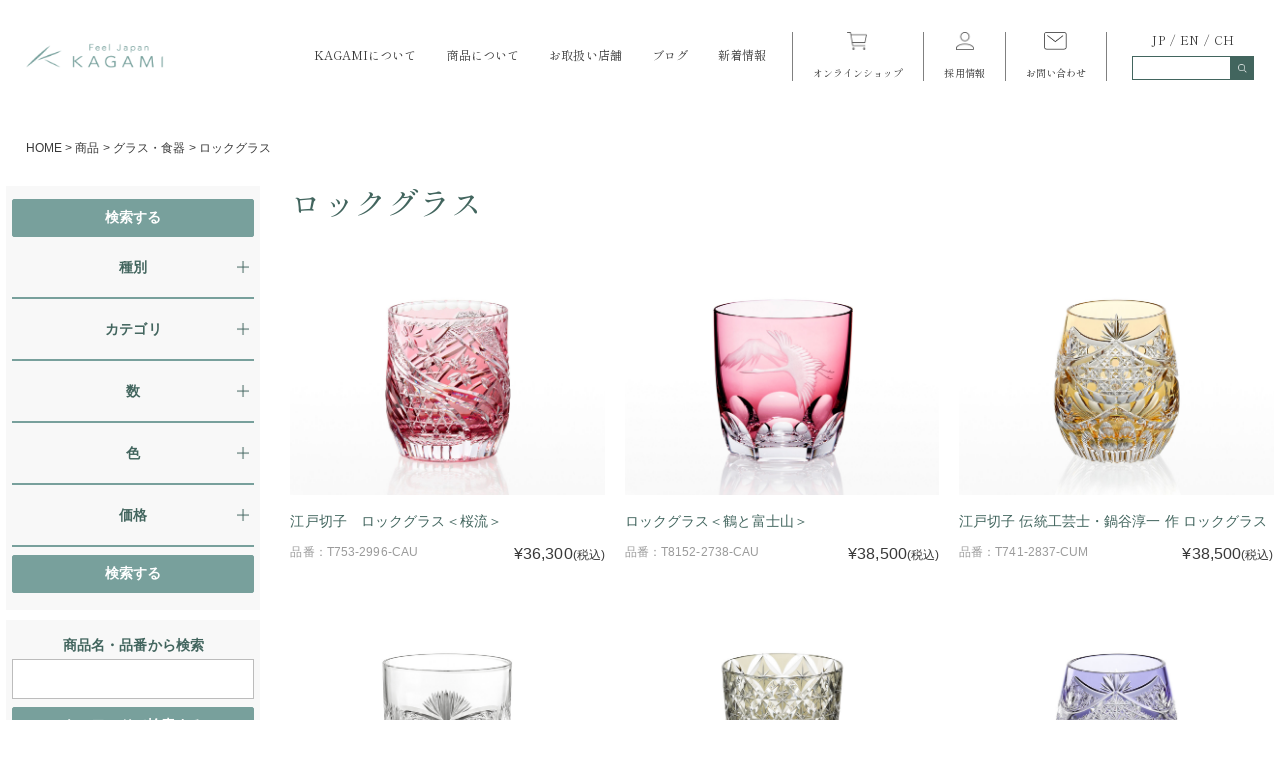

--- FILE ---
content_type: text/html; charset=UTF-8
request_url: https://www.kagami.jp/product_tag/glass1/page/3/
body_size: 93879
content:
<!doctype html>
<html>
<head>
<!-- Google tag (gtag.js) -->
<script async src="https://www.googletagmanager.com/gtag/js?id=G-VXT7P5Y9RX"></script>
<script>
  window.dataLayer = window.dataLayer || [];
  function gtag(){dataLayer.push(arguments);}
  gtag('js', new Date());

  gtag('config', 'G-VXT7P5Y9RX');
</script>
<meta charset="UTF-8">
<!-- CSS関連 -->
<link rel="preconnect" href="https://fonts.googleapis.com">
<link rel="preconnect" href="https://fonts.gstatic.com" crossorigin>
<link href="https://fonts.googleapis.com/css2?family=Shippori+Mincho:wght@400;500;600;700&display=swap" rel="stylesheet">
<link rel="stylesheet" type="text/css" href="https://www.kagami.jp/wp/wp-content/themes/original/common/css/style.css?20250401">
<link rel="stylesheet" type="text/css" href="https://www.kagami.jp/wp/wp-content/themes/original/common/css/slick-theme.css"/>
<link rel="stylesheet" type="text/css" href="https://www.kagami.jp/wp/wp-content/themes/original/common/css/slick.css"/>
<!-- IE/edge関連 -->
<meta http-equiv="X-UA-Compatible" content="IE=edge">
<!-- レスポンシブ関連 -->
<meta name="viewport" content="width=device-width, initial-scale=1.0, maximum-scale=2.0, user-scalable=yes" />
<!-- ファビコン -->
<link rel="icon" href="https://www.kagami.jp/wp/wp-content/themes/original/common/img/favicon.ico">
<!-- スマホ用アイコン -->
<link rel="apple-touch-icon" sizes="180x180" href="https://www.kagami.jp/wp/wp-content/themes/original/common/img/favicon.ico">
<script src="https://ajax.googleapis.com/ajax/libs/jquery/1.11.0/jquery.min.js"></script>
<title>ロックグラス | カガミクリスタル | Page 3</title>

		<!-- All in One SEO 4.5.8 - aioseo.com -->
		<meta name="description" content="| Page 3" />
		<meta name="robots" content="noindex, nofollow, max-image-preview:large" />
		<link rel="canonical" href="https://www.kagami.jp/product_tag/glass1/" />
		<link rel="prev" href="https://www.kagami.jp/product_tag/glass1/page/2/" />
		<link rel="next" href="https://www.kagami.jp/product_tag/glass1/page/4/" />
		<meta name="generator" content="All in One SEO (AIOSEO) 4.5.8" />
		<script type="application/ld+json" class="aioseo-schema">
			{"@context":"https:\/\/schema.org","@graph":[{"@type":"BreadcrumbList","@id":"https:\/\/www.kagami.jp\/product_tag\/glass1\/page\/3\/#breadcrumblist","itemListElement":[{"@type":"ListItem","@id":"https:\/\/www.kagami.jp\/#listItem","position":1,"name":"\u5bb6","item":"https:\/\/www.kagami.jp\/","nextItem":"https:\/\/www.kagami.jp\/product_tag\/glass\/#listItem"},{"@type":"ListItem","@id":"https:\/\/www.kagami.jp\/product_tag\/glass\/#listItem","position":2,"name":"\u30b0\u30e9\u30b9\u30fb\u98df\u5668","item":"https:\/\/www.kagami.jp\/product_tag\/glass\/","nextItem":"https:\/\/www.kagami.jp\/product_tag\/glass1\/#listItem","previousItem":"https:\/\/www.kagami.jp\/#listItem"},{"@type":"ListItem","@id":"https:\/\/www.kagami.jp\/product_tag\/glass1\/#listItem","position":3,"name":"\u30ed\u30c3\u30af\u30b0\u30e9\u30b9","previousItem":"https:\/\/www.kagami.jp\/product_tag\/glass\/#listItem"}]},{"@type":"CollectionPage","@id":"https:\/\/www.kagami.jp\/product_tag\/glass1\/page\/3\/#collectionpage","url":"https:\/\/www.kagami.jp\/product_tag\/glass1\/page\/3\/","name":"\u30ed\u30c3\u30af\u30b0\u30e9\u30b9 | \u30ab\u30ac\u30df\u30af\u30ea\u30b9\u30bf\u30eb | Page 3","description":"| Page 3","inLanguage":"ja","isPartOf":{"@id":"https:\/\/www.kagami.jp\/#website"},"breadcrumb":{"@id":"https:\/\/www.kagami.jp\/product_tag\/glass1\/page\/3\/#breadcrumblist"}},{"@type":"Organization","@id":"https:\/\/www.kagami.jp\/#organization","name":"\u30ab\u30ac\u30df\u30af\u30ea\u30b9\u30bf\u30eb","url":"https:\/\/www.kagami.jp\/"},{"@type":"WebSite","@id":"https:\/\/www.kagami.jp\/#website","url":"https:\/\/www.kagami.jp\/","name":"\u30ab\u30ac\u30df\u30af\u30ea\u30b9\u30bf\u30eb","description":"\u65e5\u672c\u304c\u8a87\u308b\u81f3\u9ad8\u306e\u30ac\u30e9\u30b9","inLanguage":"ja","publisher":{"@id":"https:\/\/www.kagami.jp\/#organization"}}]}
		</script>
		<!-- All in One SEO -->

<link rel='dns-prefetch' href='//yubinbango.github.io' />
<link rel="alternate" type="application/rss+xml" title="カガミクリスタル &raquo; ロックグラス アイテム のフィード" href="https://www.kagami.jp/product_tag/glass1/feed/" />
<script type="text/javascript">
/* <![CDATA[ */
window._wpemojiSettings = {"baseUrl":"https:\/\/s.w.org\/images\/core\/emoji\/14.0.0\/72x72\/","ext":".png","svgUrl":"https:\/\/s.w.org\/images\/core\/emoji\/14.0.0\/svg\/","svgExt":".svg","source":{"concatemoji":"https:\/\/www.kagami.jp\/wp\/wp-includes\/js\/wp-emoji-release.min.js?ver=6.4.3"}};
/*! This file is auto-generated */
!function(i,n){var o,s,e;function c(e){try{var t={supportTests:e,timestamp:(new Date).valueOf()};sessionStorage.setItem(o,JSON.stringify(t))}catch(e){}}function p(e,t,n){e.clearRect(0,0,e.canvas.width,e.canvas.height),e.fillText(t,0,0);var t=new Uint32Array(e.getImageData(0,0,e.canvas.width,e.canvas.height).data),r=(e.clearRect(0,0,e.canvas.width,e.canvas.height),e.fillText(n,0,0),new Uint32Array(e.getImageData(0,0,e.canvas.width,e.canvas.height).data));return t.every(function(e,t){return e===r[t]})}function u(e,t,n){switch(t){case"flag":return n(e,"\ud83c\udff3\ufe0f\u200d\u26a7\ufe0f","\ud83c\udff3\ufe0f\u200b\u26a7\ufe0f")?!1:!n(e,"\ud83c\uddfa\ud83c\uddf3","\ud83c\uddfa\u200b\ud83c\uddf3")&&!n(e,"\ud83c\udff4\udb40\udc67\udb40\udc62\udb40\udc65\udb40\udc6e\udb40\udc67\udb40\udc7f","\ud83c\udff4\u200b\udb40\udc67\u200b\udb40\udc62\u200b\udb40\udc65\u200b\udb40\udc6e\u200b\udb40\udc67\u200b\udb40\udc7f");case"emoji":return!n(e,"\ud83e\udef1\ud83c\udffb\u200d\ud83e\udef2\ud83c\udfff","\ud83e\udef1\ud83c\udffb\u200b\ud83e\udef2\ud83c\udfff")}return!1}function f(e,t,n){var r="undefined"!=typeof WorkerGlobalScope&&self instanceof WorkerGlobalScope?new OffscreenCanvas(300,150):i.createElement("canvas"),a=r.getContext("2d",{willReadFrequently:!0}),o=(a.textBaseline="top",a.font="600 32px Arial",{});return e.forEach(function(e){o[e]=t(a,e,n)}),o}function t(e){var t=i.createElement("script");t.src=e,t.defer=!0,i.head.appendChild(t)}"undefined"!=typeof Promise&&(o="wpEmojiSettingsSupports",s=["flag","emoji"],n.supports={everything:!0,everythingExceptFlag:!0},e=new Promise(function(e){i.addEventListener("DOMContentLoaded",e,{once:!0})}),new Promise(function(t){var n=function(){try{var e=JSON.parse(sessionStorage.getItem(o));if("object"==typeof e&&"number"==typeof e.timestamp&&(new Date).valueOf()<e.timestamp+604800&&"object"==typeof e.supportTests)return e.supportTests}catch(e){}return null}();if(!n){if("undefined"!=typeof Worker&&"undefined"!=typeof OffscreenCanvas&&"undefined"!=typeof URL&&URL.createObjectURL&&"undefined"!=typeof Blob)try{var e="postMessage("+f.toString()+"("+[JSON.stringify(s),u.toString(),p.toString()].join(",")+"));",r=new Blob([e],{type:"text/javascript"}),a=new Worker(URL.createObjectURL(r),{name:"wpTestEmojiSupports"});return void(a.onmessage=function(e){c(n=e.data),a.terminate(),t(n)})}catch(e){}c(n=f(s,u,p))}t(n)}).then(function(e){for(var t in e)n.supports[t]=e[t],n.supports.everything=n.supports.everything&&n.supports[t],"flag"!==t&&(n.supports.everythingExceptFlag=n.supports.everythingExceptFlag&&n.supports[t]);n.supports.everythingExceptFlag=n.supports.everythingExceptFlag&&!n.supports.flag,n.DOMReady=!1,n.readyCallback=function(){n.DOMReady=!0}}).then(function(){return e}).then(function(){var e;n.supports.everything||(n.readyCallback(),(e=n.source||{}).concatemoji?t(e.concatemoji):e.wpemoji&&e.twemoji&&(t(e.twemoji),t(e.wpemoji)))}))}((window,document),window._wpemojiSettings);
/* ]]> */
</script>
<style id='wp-emoji-styles-inline-css' type='text/css'>

	img.wp-smiley, img.emoji {
		display: inline !important;
		border: none !important;
		box-shadow: none !important;
		height: 1em !important;
		width: 1em !important;
		margin: 0 0.07em !important;
		vertical-align: -0.1em !important;
		background: none !important;
		padding: 0 !important;
	}
</style>
<link rel='stylesheet' id='wp-block-library-css' href='https://www.kagami.jp/wp/wp-includes/css/dist/block-library/style.min.css?ver=6.4.3' type='text/css' media='all' />
<style id='classic-theme-styles-inline-css' type='text/css'>
/*! This file is auto-generated */
.wp-block-button__link{color:#fff;background-color:#32373c;border-radius:9999px;box-shadow:none;text-decoration:none;padding:calc(.667em + 2px) calc(1.333em + 2px);font-size:1.125em}.wp-block-file__button{background:#32373c;color:#fff;text-decoration:none}
</style>
<style id='global-styles-inline-css' type='text/css'>
body{--wp--preset--color--black: #000000;--wp--preset--color--cyan-bluish-gray: #abb8c3;--wp--preset--color--white: #ffffff;--wp--preset--color--pale-pink: #f78da7;--wp--preset--color--vivid-red: #cf2e2e;--wp--preset--color--luminous-vivid-orange: #ff6900;--wp--preset--color--luminous-vivid-amber: #fcb900;--wp--preset--color--light-green-cyan: #7bdcb5;--wp--preset--color--vivid-green-cyan: #00d084;--wp--preset--color--pale-cyan-blue: #8ed1fc;--wp--preset--color--vivid-cyan-blue: #0693e3;--wp--preset--color--vivid-purple: #9b51e0;--wp--preset--gradient--vivid-cyan-blue-to-vivid-purple: linear-gradient(135deg,rgba(6,147,227,1) 0%,rgb(155,81,224) 100%);--wp--preset--gradient--light-green-cyan-to-vivid-green-cyan: linear-gradient(135deg,rgb(122,220,180) 0%,rgb(0,208,130) 100%);--wp--preset--gradient--luminous-vivid-amber-to-luminous-vivid-orange: linear-gradient(135deg,rgba(252,185,0,1) 0%,rgba(255,105,0,1) 100%);--wp--preset--gradient--luminous-vivid-orange-to-vivid-red: linear-gradient(135deg,rgba(255,105,0,1) 0%,rgb(207,46,46) 100%);--wp--preset--gradient--very-light-gray-to-cyan-bluish-gray: linear-gradient(135deg,rgb(238,238,238) 0%,rgb(169,184,195) 100%);--wp--preset--gradient--cool-to-warm-spectrum: linear-gradient(135deg,rgb(74,234,220) 0%,rgb(151,120,209) 20%,rgb(207,42,186) 40%,rgb(238,44,130) 60%,rgb(251,105,98) 80%,rgb(254,248,76) 100%);--wp--preset--gradient--blush-light-purple: linear-gradient(135deg,rgb(255,206,236) 0%,rgb(152,150,240) 100%);--wp--preset--gradient--blush-bordeaux: linear-gradient(135deg,rgb(254,205,165) 0%,rgb(254,45,45) 50%,rgb(107,0,62) 100%);--wp--preset--gradient--luminous-dusk: linear-gradient(135deg,rgb(255,203,112) 0%,rgb(199,81,192) 50%,rgb(65,88,208) 100%);--wp--preset--gradient--pale-ocean: linear-gradient(135deg,rgb(255,245,203) 0%,rgb(182,227,212) 50%,rgb(51,167,181) 100%);--wp--preset--gradient--electric-grass: linear-gradient(135deg,rgb(202,248,128) 0%,rgb(113,206,126) 100%);--wp--preset--gradient--midnight: linear-gradient(135deg,rgb(2,3,129) 0%,rgb(40,116,252) 100%);--wp--preset--font-size--small: 13px;--wp--preset--font-size--medium: 20px;--wp--preset--font-size--large: 36px;--wp--preset--font-size--x-large: 42px;--wp--preset--spacing--20: 0.44rem;--wp--preset--spacing--30: 0.67rem;--wp--preset--spacing--40: 1rem;--wp--preset--spacing--50: 1.5rem;--wp--preset--spacing--60: 2.25rem;--wp--preset--spacing--70: 3.38rem;--wp--preset--spacing--80: 5.06rem;--wp--preset--shadow--natural: 6px 6px 9px rgba(0, 0, 0, 0.2);--wp--preset--shadow--deep: 12px 12px 50px rgba(0, 0, 0, 0.4);--wp--preset--shadow--sharp: 6px 6px 0px rgba(0, 0, 0, 0.2);--wp--preset--shadow--outlined: 6px 6px 0px -3px rgba(255, 255, 255, 1), 6px 6px rgba(0, 0, 0, 1);--wp--preset--shadow--crisp: 6px 6px 0px rgba(0, 0, 0, 1);}:where(.is-layout-flex){gap: 0.5em;}:where(.is-layout-grid){gap: 0.5em;}body .is-layout-flow > .alignleft{float: left;margin-inline-start: 0;margin-inline-end: 2em;}body .is-layout-flow > .alignright{float: right;margin-inline-start: 2em;margin-inline-end: 0;}body .is-layout-flow > .aligncenter{margin-left: auto !important;margin-right: auto !important;}body .is-layout-constrained > .alignleft{float: left;margin-inline-start: 0;margin-inline-end: 2em;}body .is-layout-constrained > .alignright{float: right;margin-inline-start: 2em;margin-inline-end: 0;}body .is-layout-constrained > .aligncenter{margin-left: auto !important;margin-right: auto !important;}body .is-layout-constrained > :where(:not(.alignleft):not(.alignright):not(.alignfull)){max-width: var(--wp--style--global--content-size);margin-left: auto !important;margin-right: auto !important;}body .is-layout-constrained > .alignwide{max-width: var(--wp--style--global--wide-size);}body .is-layout-flex{display: flex;}body .is-layout-flex{flex-wrap: wrap;align-items: center;}body .is-layout-flex > *{margin: 0;}body .is-layout-grid{display: grid;}body .is-layout-grid > *{margin: 0;}:where(.wp-block-columns.is-layout-flex){gap: 2em;}:where(.wp-block-columns.is-layout-grid){gap: 2em;}:where(.wp-block-post-template.is-layout-flex){gap: 1.25em;}:where(.wp-block-post-template.is-layout-grid){gap: 1.25em;}.has-black-color{color: var(--wp--preset--color--black) !important;}.has-cyan-bluish-gray-color{color: var(--wp--preset--color--cyan-bluish-gray) !important;}.has-white-color{color: var(--wp--preset--color--white) !important;}.has-pale-pink-color{color: var(--wp--preset--color--pale-pink) !important;}.has-vivid-red-color{color: var(--wp--preset--color--vivid-red) !important;}.has-luminous-vivid-orange-color{color: var(--wp--preset--color--luminous-vivid-orange) !important;}.has-luminous-vivid-amber-color{color: var(--wp--preset--color--luminous-vivid-amber) !important;}.has-light-green-cyan-color{color: var(--wp--preset--color--light-green-cyan) !important;}.has-vivid-green-cyan-color{color: var(--wp--preset--color--vivid-green-cyan) !important;}.has-pale-cyan-blue-color{color: var(--wp--preset--color--pale-cyan-blue) !important;}.has-vivid-cyan-blue-color{color: var(--wp--preset--color--vivid-cyan-blue) !important;}.has-vivid-purple-color{color: var(--wp--preset--color--vivid-purple) !important;}.has-black-background-color{background-color: var(--wp--preset--color--black) !important;}.has-cyan-bluish-gray-background-color{background-color: var(--wp--preset--color--cyan-bluish-gray) !important;}.has-white-background-color{background-color: var(--wp--preset--color--white) !important;}.has-pale-pink-background-color{background-color: var(--wp--preset--color--pale-pink) !important;}.has-vivid-red-background-color{background-color: var(--wp--preset--color--vivid-red) !important;}.has-luminous-vivid-orange-background-color{background-color: var(--wp--preset--color--luminous-vivid-orange) !important;}.has-luminous-vivid-amber-background-color{background-color: var(--wp--preset--color--luminous-vivid-amber) !important;}.has-light-green-cyan-background-color{background-color: var(--wp--preset--color--light-green-cyan) !important;}.has-vivid-green-cyan-background-color{background-color: var(--wp--preset--color--vivid-green-cyan) !important;}.has-pale-cyan-blue-background-color{background-color: var(--wp--preset--color--pale-cyan-blue) !important;}.has-vivid-cyan-blue-background-color{background-color: var(--wp--preset--color--vivid-cyan-blue) !important;}.has-vivid-purple-background-color{background-color: var(--wp--preset--color--vivid-purple) !important;}.has-black-border-color{border-color: var(--wp--preset--color--black) !important;}.has-cyan-bluish-gray-border-color{border-color: var(--wp--preset--color--cyan-bluish-gray) !important;}.has-white-border-color{border-color: var(--wp--preset--color--white) !important;}.has-pale-pink-border-color{border-color: var(--wp--preset--color--pale-pink) !important;}.has-vivid-red-border-color{border-color: var(--wp--preset--color--vivid-red) !important;}.has-luminous-vivid-orange-border-color{border-color: var(--wp--preset--color--luminous-vivid-orange) !important;}.has-luminous-vivid-amber-border-color{border-color: var(--wp--preset--color--luminous-vivid-amber) !important;}.has-light-green-cyan-border-color{border-color: var(--wp--preset--color--light-green-cyan) !important;}.has-vivid-green-cyan-border-color{border-color: var(--wp--preset--color--vivid-green-cyan) !important;}.has-pale-cyan-blue-border-color{border-color: var(--wp--preset--color--pale-cyan-blue) !important;}.has-vivid-cyan-blue-border-color{border-color: var(--wp--preset--color--vivid-cyan-blue) !important;}.has-vivid-purple-border-color{border-color: var(--wp--preset--color--vivid-purple) !important;}.has-vivid-cyan-blue-to-vivid-purple-gradient-background{background: var(--wp--preset--gradient--vivid-cyan-blue-to-vivid-purple) !important;}.has-light-green-cyan-to-vivid-green-cyan-gradient-background{background: var(--wp--preset--gradient--light-green-cyan-to-vivid-green-cyan) !important;}.has-luminous-vivid-amber-to-luminous-vivid-orange-gradient-background{background: var(--wp--preset--gradient--luminous-vivid-amber-to-luminous-vivid-orange) !important;}.has-luminous-vivid-orange-to-vivid-red-gradient-background{background: var(--wp--preset--gradient--luminous-vivid-orange-to-vivid-red) !important;}.has-very-light-gray-to-cyan-bluish-gray-gradient-background{background: var(--wp--preset--gradient--very-light-gray-to-cyan-bluish-gray) !important;}.has-cool-to-warm-spectrum-gradient-background{background: var(--wp--preset--gradient--cool-to-warm-spectrum) !important;}.has-blush-light-purple-gradient-background{background: var(--wp--preset--gradient--blush-light-purple) !important;}.has-blush-bordeaux-gradient-background{background: var(--wp--preset--gradient--blush-bordeaux) !important;}.has-luminous-dusk-gradient-background{background: var(--wp--preset--gradient--luminous-dusk) !important;}.has-pale-ocean-gradient-background{background: var(--wp--preset--gradient--pale-ocean) !important;}.has-electric-grass-gradient-background{background: var(--wp--preset--gradient--electric-grass) !important;}.has-midnight-gradient-background{background: var(--wp--preset--gradient--midnight) !important;}.has-small-font-size{font-size: var(--wp--preset--font-size--small) !important;}.has-medium-font-size{font-size: var(--wp--preset--font-size--medium) !important;}.has-large-font-size{font-size: var(--wp--preset--font-size--large) !important;}.has-x-large-font-size{font-size: var(--wp--preset--font-size--x-large) !important;}
.wp-block-navigation a:where(:not(.wp-element-button)){color: inherit;}
:where(.wp-block-post-template.is-layout-flex){gap: 1.25em;}:where(.wp-block-post-template.is-layout-grid){gap: 1.25em;}
:where(.wp-block-columns.is-layout-flex){gap: 2em;}:where(.wp-block-columns.is-layout-grid){gap: 2em;}
.wp-block-pullquote{font-size: 1.5em;line-height: 1.6;}
</style>
<link rel="https://api.w.org/" href="https://www.kagami.jp/wp-json/" /><link rel="alternate" type="application/json" href="https://www.kagami.jp/wp-json/wp/v2/product_tag/68" /><link rel="EditURI" type="application/rsd+xml" title="RSD" href="https://www.kagami.jp/wp/xmlrpc.php?rsd" />
<meta name="generator" content="WordPress 6.4.3" />
                <script>
                    var ajaxUrl = 'https://www.kagami.jp/wp/wp-admin/admin-ajax.php';
                </script>
        <link rel="icon" href="https://www.kagami.jp/wp/wp-content/uploads/2024/03/favicon_kagami.ico" sizes="32x32" />
<link rel="icon" href="https://www.kagami.jp/wp/wp-content/uploads/2024/03/favicon_kagami.ico" sizes="192x192" />
<link rel="apple-touch-icon" href="https://www.kagami.jp/wp/wp-content/uploads/2024/03/favicon_kagami.ico" />
<meta name="msapplication-TileImage" content="https://www.kagami.jp/wp/wp-content/uploads/2024/03/favicon_kagami.ico" />
</head>

<body id="totop">
<!-- Google Tag Manager (noscript) -->

<!-- End Google Tag Manager (noscript) -->
    

    <header>
        <section class="header_inner">
            <h1 class="header_logo"><a href="https://www.kagami.jp/"><img src="https://www.kagami.jp/wp/wp-content/themes/original/common/img/logo.png" alt="カガミクリスタル"></a></h1>
            <div class="header_right">
                <div class="header_menu font_sm">
                    <ul>
                        <li class="megaon1"><a href="https://www.kagami.jp/about/">KAGAMIについて</a></li>
                        <li class="megaon"><a href="https://www.kagami.jp/product/" class="megaon">商品について</a></li>
                        <li class="megaon2"><a href="https://www.kagami.jp/shop/">お取扱い店舗</a></li>
                        <li><a href="https://www.kagami.jp/kagamistyle/">ブログ</a></li>
                        <li><a href="https://www.kagami.jp/news/">新着情報</a></li>
                    </ul>
                </div>
            
            <div class="header_icon font_sm">
                <ul>
                    <li class="l01 megaon3"><a href="#">オンラインショップ</a></li>
                    <li class="l02"><a href="https://www.kagami.jp/recruit/">採用情報</a></li>
                    <li class="l03"><a href="https://www.kagami.jp/contact/">お問い合わせ</a></li>
                </ul>
            </div>
            <div class="header_search">
                <ul class="font_sm">
                    <li class="on"><a href="https://www.kagami.jp">JP</a></li>
                    <li><a href="https://www.kagami.jp/english/">EN</a></li>
                    <li><a href="https://www.kagami.jp/chinese/">CH</a></li>
                </ul>
                <div class="header_search_area">
                    
                    
                    <form role="search" id="form" action="https://www.kagami.jp/" method="get">
                        <input type="hidden" name="search_form_id" value="jpsearch">
                        <input id="s-box" name="s" type="text"/>
                        <input type="submit" id="s-btn-area" value=" ">
                    </form>
                    
                </div>
            </div>
            </div>
        </section>
        <section class="megamenu font_sm megaopen">
            <div class="megamenu_inner">
                <div class="megamenu_left">
                    <p class="megamenu_left_en">product</p>
                    <p class="megamenu_left_ttl"><a href="https://www.kagami.jp/product/">商品について・検索ページ</a></p>
                    <ul>
                        <li><a href="https://www.kagami.jp/kagami2025/?detailFlg=0&pNo=1" target="_blank" rel="noreferrer noopener">Web カタログ</a></li>
                        <li><a href="https://www.kagami.jp/about/crystal/">クリスタルガラスついて</a></li>
                        <li><a href="https://www.kagami.jp/about/kiriko/">江戸切子について</a></li>
                        <li><a href="https://www.kagami.jp/about/handling/">クリスタルガラスの取り扱い</a></li>
                        <li><a href="https://www.kagami.jp/wrapping/">箱・ラッピング</a></li>
                        <li><a href="https://www.kagami.jp/business/">花台・プレート・名入れ</a></li>
                    </ul>
                </div>
                <div class="megamenu_right">
                    <div class="megamenu_right_01">
                        <ul>
                            <li>
                                <a href="https://www.kagami.jp/product_cat/new/">
                                    <img src="https://www.kagami.jp/wp/wp-content/themes/original/common/img/megamenu_img_01.jpg" alt="新商品　2025年4月発売">
                                    <p class="txt">新商品　2025年4月発売</p>
                                </a>
                            </li>
                            <li>
                                <a href="https://www.kagami.jp/product_cat/collection1/">
                                    <img src="https://www.kagami.jp/wp/wp-content/themes/original/common/img/megamenu_img_02.jpg" alt="江戸切子「重ね色目」">
                                    <p class="txt">江戸切子「重ね色目」</p>
                                </a>
                            </li>
                        </ul>
                    </div>
                    <div class="megamenu_right_02">
                        <ul>
                            <li>
                                <a href="https://www.kagami.jp/product_cat/dmstore/">
                                    <img src="https://www.kagami.jp/wp/wp-content/themes/original/common/img/megamenu_img_03.jpg" alt="直営店限定">
                                    <p class="txt">直営店限定</p>
                                </a>
                            </li>
                            <li>
                                <a href="https://www.kagami.jp/product_cat/edokiriko/">
                                    <img src="https://www.kagami.jp/wp/wp-content/themes/original/common/img/megamenu_img_04.jpg" alt="江戸切子">
                                    <p class="txt">江戸切子</p>
                                </a>
                            </li>
                            <li>
                                <a href="https://www.kagami.jp/product_cat/collection2/">
                                    <img src="https://www.kagami.jp/wp/wp-content/themes/original/common/img/megamenu_img_05.jpg" alt="Feel Japan">
                                    <p class="txt">Feel Japan</p>
                                </a>
                            </li>
                            <li>
                                <a href="https://www.kagami.jp/product_cat/collection3/">
                                    <img src="https://www.kagami.jp/wp/wp-content/themes/original/common/img/megamenu_img_06.jpg" alt="ロイヤルコレクション">
                                    <p class="txt">ロイヤルコレクション</p>
                                </a>
                            </li>
                            <li>
                                <a href="https://www.kagami.jp/product_cat/crystalglass/">
                                    <img src="https://www.kagami.jp/wp/wp-content/themes/original/common/img/megamenu_img_07.jpg" alt="クリスタルグラスウェア">
                                    <p class="txt">クリスタルグラスウェア</p>
                                </a>
                            </li>
                            <li>
                                <a href="https://www.kagami.jp/product_cat/gravure/">
                                    <img src="https://www.kagami.jp/wp/wp-content/themes/original/common/img/megamenu_img_08.jpg" alt="グラヴィール彫刻">
                                    <p class="txt">グラヴィール彫刻</p>
                                </a>
                            </li>
                        </ul>
                    </div>
                </div>
            </div>
        </section>
<section class="megamenu font_sm megaopen1">
            <div class="megamenu_inner">
                <div class="megamenu_right megamenu_right2">
                    <div class="megamenu_right_03">
                        <ul>
                            <li>
                                <a href="https://www.kagami.jp/about/">
                                    <img src="https://www.kagami.jp/wp/wp-content/themes/original/common/img/megamenu_img_009.jpg" alt="KAGAMIについて">
                                    <p class="txt">KAGAMIについて</p>
                                </a>
                            </li>
                            <li>
                                <a href="https://www.kagami.jp/about/feelings/">
                                    <img src="https://www.kagami.jp/wp/wp-content/themes/original/common/img/megamenu_img_09.jpg" alt="KAGAMIのこだわり">
                                    <p class="txt">KAGAMIのこだわり</p>
                                </a>
                            </li>
                            <li>
                                <a href="https://www.kagami.jp/about/history/">
                                    <img src="https://www.kagami.jp/wp/wp-content/themes/original/common/img/megamenu_img_10.jpg" alt="KAGAMIの歩み">
                                    <p class="txt">KAGAMIの歩み</p>
                                </a>
                            </li>
                            <li>
                                <a href="https://www.kagami.jp/about/crystal/">
                                    <img src="https://www.kagami.jp/wp/wp-content/themes/original/common/img/megamenu_img_11.jpg" alt="クリスタルガラスについて">
                                    <p class="txt">クリスタルガラスについて</p>
                                </a>
                            </li>
                            
                            <li>
                                <a href="https://www.kagami.jp/about/memorialhall/">
                                    <img src="https://www.kagami.jp/wp/wp-content/themes/original/common/img/megamenu_img_14.jpg" alt="KAGAMI記念館">
                                    <p class="txt">KAGAMI記念館</p>
                                </a>
                            </li>
                            <li>
                                <a href="https://www.kagami.jp/about/staff/">
                                    <img src="https://www.kagami.jp/wp/wp-content/themes/original/common/img/megamenu_img_15.jpg" alt="職人紹介">
                                    <p class="txt">職人紹介</p>
                                </a>
                            </li>
                            <li>
                                <a href="https://www.kagami.jp/about/kiriko/">
                                    <img src="https://www.kagami.jp/wp/wp-content/themes/original/common/img/megamenu_img_16.jpg" alt="江戸切子について">
                                    <p class="txt">江戸切子について</p>
                                </a>
                            </li>
                            <li>
                                <a href="https://www.kagami.jp/about/factory/">
                                    <img src="https://www.kagami.jp/wp/wp-content/themes/original/common/img/megamenu_img_17.jpg" alt="工場見学">
                                    <p class="txt">工場見学</p>
                                </a>
                            </li>
                            <li>
                                <a href="https://www.kagami.jp/about/handling/">
                                    <img src="https://www.kagami.jp/wp/wp-content/themes/original/common/img/megamenu_img_12.jpg" alt="クリスタルガラスの取扱い">
                                    <p class="txt">クリスタルガラスの取扱い</p>
                                </a>
                            </li>
                            <li>
                                <a href="https://www.kagami.jp/about/company/">
                                    <img src="https://www.kagami.jp/wp/wp-content/themes/original/common/img/megamenu_img_13.jpg" alt="会社情報">
                                    <p class="txt">会社情報</p>
                                </a>
                            </li>
                        </ul>
                    </div>
                </div>
            </div>
        </section>
        <section class="megamenu font_sm megaopen2">
            <div class="megamenu_inner megamenu_inner2">
                <div class="megamenu_left">
                    <p class="megamenu_left_en">shop</p>
                    <p class="megamenu_left_ttl">主なお取り扱い店舗</p>
                    <ul class="megaopen2_l">
                        <li><a href="https://www.kagami.jp/shop/list01/">北海道</a></li>
                        <li><a href="https://www.kagami.jp/shop/list05/">関西</a></li>
                        <li><a href="https://www.kagami.jp/shop/list02/">東北</a></li>
                        <li><a href="https://www.kagami.jp/shop/list06/">中国・四国</a></li>
                        <li><a href="https://www.kagami.jp/shop/list03/">関東</a></li>
                        <li><a href="https://www.kagami.jp/shop/list07/">九州・沖縄</a></li>
                        <li><a href="https://www.kagami.jp/shop/list04/">中部</a></li>
                    </ul>
                </div>
                <div class="megamenu_right megamenu_right3">
                    <div class="megamenu_right_01 megaopen2_r">
                        <ul>
                            <li>
                                <a href="https://www.kagami.jp/shop/ginza/">
                                    <img src="https://www.kagami.jp/wp/wp-content/themes/original/common/img/megamenu_img_21.jpg" alt="銀座ショップ">
                                    <p class="txt">銀座ショップ</p>
                                </a>
                            </li>
                            <li>
                                <a href="https://www.kagami.jp/shop/palace/">
                                    <img src="https://www.kagami.jp/wp/wp-content/themes/original/common/img/megamenu_img_22.jpg" alt="パレスショップ">
                                    <p class="txt">パレスショップ</p>
                                </a>
                            </li>
                            <li>
                                <a href="https://www.kagami.jp/shop/headoffice/">
                                    <img src="https://www.kagami.jp/wp/wp-content/themes/original/common/img/megamenu_img_23.jpg" alt="本社ショップ">
                                    <p class="txt">本社ショップ</p>
                                </a>
                            </li>
                        </ul>
                    </div>
                </div>
            </div>
        </section>
        <section class="megamenu font_sm megaopen3">
            <div class="megamenu_inner">
                <ul class="megaopen3_list font_sm">
                    <li class="megaopen3_list1"><a href="https://www.rakuten.ne.jp/gold/kagamicrystal/" target="_blank" rel="noreferrer noopener"><img src="https://www.kagami.jp/wp/wp-content/themes/original/common/img/icon_rakuten.png" width="43"><p>楽天市場</p></a></li>
                <li class="megaopen3_list2"><a href="https://paypaymall.yahoo.co.jp/store/infokagamionlinensg/top/" target="_blank" rel="noreferrer noopener"><img src="https://www.kagami.jp/wp/wp-content/themes/original/common/img/icon_yahoo.png" width="43"><p>Yahoo!ショッピング</p></a></li>
                </ul>
            </div>
        </section>
        <div id="spmenu" class="sponly">
            <input type="checkbox" class="fs_chi sponly" id="hs00">
            <label for="hs00" class="fs_lai sponly"></label>
            <div class="spmenu_inner">
                <ul class="spmenu_lang font_sm">
                    <li class="on"><a href="https://www.kagami.jp">JP</a></li>
                    <li><a href="https://www.kagami.jp/english/">EN</a></li>
                    <li><a href="https://www.kagami.jp/chinese/">CH</a></li>
                </ul>
                <div class="spmenu_ttl font_sm">
                <input type="checkbox" class="fs_ch sponly" id="hs03">
                <label for="hs03" class="fs_la sponly">KAGAMIについて</label>
                <ul class="footer_list font_sm">
                    <li><a href="https://www.kagami.jp/about/">KAGAMIについて</a></li>
                    <li><a href="https://www.kagami.jp/about/feelings/">KAGAMIのこだわり</a></li>
                        <li><a href="https://www.kagami.jp/about/memorialhall/">KAGAMI記念館</a></li>
                        <li><a href="https://www.kagami.jp/about/history/">KAGAMIの歩み</a></li>
                        <li><a href="https://www.kagami.jp/about/staff/">職人紹介</a></li>
                        <li><a href="https://www.kagami.jp/about/crystal/">クリスタルガラスについて</a></li>
                        <li><a href="https://www.kagami.jp/about/kiriko/">江戸切子について</a></li>
                        <li><a href="https://www.kagami.jp/about/factory/">工場見学</a></li>
                        <li><a href="https://www.kagami.jp/about/handling/">クリスタルガラスの取扱い</a></li>
                        <li><a href="https://www.kagami.jp/about/company/">会社情報</a></li>
                </ul>
                    <input type="checkbox" class="fs_ch sponly" id="hs04">
                <label for="hs04" class="fs_la sponly">商品について</label>
                <ul class="footer_list font_sm">
                    <li><a href="https://www.kagami.jp/product/">商品について・検索ページ</a></li>
                    <li><a href="https://www.kagami.jp/product_cat/new/">新商品</a></li>
                        <li><a href="https://www.kagami.jp/product_cat/collection1/">江戸切子「重ね色目」</a></li>
                        <li><a href="https://www.kagami.jp/product_cat/dmstore/">直営店限定</a></li>
                        <li><a href="https://www.kagami.jp/product_cat/edokiriko/">江戸切子</a></li>
                        <li><a href="https://www.kagami.jp/product_cat/collection2/">Feel Japan</a></li>
                        <li><a href="https://www.kagami.jp/product_cat/collection3/">ロイヤルコレクション</a></li>
                        <li><a href="https://www.kagami.jp/product_cat/crystalglass/">クリスタルグラスウェア</a></li>
                        <li><a href="https://www.kagami.jp/product_cat/gravure/">グラヴィール彫刻</a></li>
                    <li><a href="https://www.kagami.jp/kagami2025/?detailFlg=0&pNo=1" target="_blank" rel="noreferrer noopener">Web カタログ</a></li>
                        <li><a href="https://www.kagami.jp/about/crystal/">クリスタルガラスについて</a></li>
                        <li><a href="https://www.kagami.jp/about/kiriko/">江戸切子について</a></li>
                        <li><a href="https://www.kagami.jp/about/handling/">クリスタルガラスの取扱い</a></li>
                        <li><a href="https://www.kagami.jp/wrapping/">箱・ラッピング</a></li>
                        <li><a href="https://www.kagami.jp/business/">花台・プレート・名入れ</a></li>
                </ul>
                    <input type="checkbox" class="fs_ch sponly" id="hs05">
                <label for="hs05" class="fs_la sponly">お取扱い店舗</label>
                <ul class="footer_list font_sm">
                    <li><a href="https://www.kagami.jp/shop/">お取扱い店舗</a></li>
                    <li><a href="https://www.kagami.jp/shop/ginza/">銀座ショップ</a></li>
                    <li><a href="https://www.kagami.jp/shop/palace/">パレスショップ</a></li>
                    <li><a href="https://www.kagami.jp/shop/headoffice/">本社ショップ</a></li>
                    <li><a href="https://www.kagami.jp/shop/#other">主なお取扱い店舗</a></li>
                </ul>
                    <p class="spmenu_ttl_ttl"><a href="https://www.kagami.jp/kagamistyle/">ブログ</a></p>
                    <p class="spmenu_ttl_ttl"><a href="https://www.kagami.jp/news/">新着情報</a></p>
                </div>
                
                <ul class="sp_online font_sm">
                    <li class="sp_online1"><a href="https://www.rakuten.ne.jp/gold/kagamicrystal/" target="_blank" rel="noreferrer noopener"><img src="https://www.kagami.jp/wp/wp-content/themes/original/common/img/icon_rakuten.png" width="43"><p>楽天市場</p></a></li>
                <li class="sp_online2"><a href="https://paypaymall.yahoo.co.jp/store/infokagamionlinensg/top/" target="_blank" rel="noreferrer noopener"><img src="https://www.kagami.jp/wp/wp-content/themes/original/common/img/icon_yahoo.png" width="43"><p>Yahoo!ショッピング</p></a></li>
                </ul>
                
                <div class="spheader_icon font_sm">
                <ul>
                    <li class="l02"><a href="https://www.kagami.jp/recruit/">採用情報</a></li>
                    <li class="l03"><a href="https://www.kagami.jp/contact/">お問い合わせ</a></li>
                </ul>
            </div>
                <div class="spheader_search_area">
                    <form role="search" id="jpsearch" action="https://www.kagami.jp/" method="get">
                        <input type="hidden" name="search_form_id" value="jpsearch">
                        <input id="s-box" name="s" type="search"/>
                        <input type="submit" id="s-btn-area">
                    </form>
                </div>
            </div>
        </div>
    </header>    
    
    <main id="underPage">
        
        <section id="underPage_head">
            <div class="pankuzu">
                <div class="breadcrumbs" typeof="BreadcrumbList" vocab="https://schema.org/">
                    <!-- Breadcrumb NavXT 7.3.0 -->
<span property="itemListElement" typeof="ListItem"><a property="item" typeof="WebPage" title="カガミクリスタルへ移動する" href="https://www.kagami.jp" class="home" ><span property="name">HOME</span></a><meta property="position" content="1"></span> &gt; <span property="itemListElement" typeof="ListItem"><a property="item" typeof="WebPage" title="商品へ移動する" href="https://www.kagami.jp/product/" class="archive post-product-archive" ><span property="name">商品</span></a><meta property="position" content="2"></span> &gt; <span property="itemListElement" typeof="ListItem"><a property="item" typeof="WebPage" title="Go to the グラス・食器 アイテム archives." href="https://www.kagami.jp/product_tag/glass/" class="taxonomy product_tag" ><span property="name">グラス・食器</span></a><meta property="position" content="3"></span> &gt; <span property="itemListElement" typeof="ListItem"><span property="name" class="archive taxonomy product_tag current-item">ロックグラス</span><meta property="url" content="https://www.kagami.jp/product_tag/glass1/"><meta property="position" content="4"></span>                </div>
            </div>
        </section><!-- /underPage_head -->
        
        <section id="underBody" class="news">
            
            <div class="underBody_inner prd_sp">
                
                <div class="underBody_menu underBody_menu2 prd_sp1">
                    
                     <div class="prd_menu">
                        
    
    <div class="prd_menu_cat">
                            <form action="https://www.kagami.jp" method="GET">
                                <input type="hidden" name="post_type" value="product">
                                
                                <div class="prd_menu_search prd_menu_search2 prd_menu_search3"><input type="submit" value="検索する"></div>
                                
                                <input type="checkbox" id="pc1" class="prd_menu_cat_ck">
                                <label class="prd_menu_cat_ttl" for="pc1">種別</label>
                                <div class="prd_menu_cat_box">
                                   
                                    <input type="checkbox" id="pc1-00" class="prd_menu_cat_ckin">
                                    <label class="prd_menu_cat_sub" for="pc1-00">新商品</label>
                                    <div class="prd_menu_cat_area">
                                        <label for="cnew"><input name="product_cat[]" type="radio" value="new" id="cnew"> <span>新商品</span></label>
                                    </div>
                                    
                                    <input type="checkbox" id="pc1-01" class="prd_menu_cat_ckin">
                                    <label class="prd_menu_cat_sub" for="pc1-01">江戸切子</label>
                                    <div class="prd_menu_cat_area">
                                        <label for="ia"><input name="product_cat[]" type="radio" value="edokiriko" id="ia"> <span>すべて</span></label>
                                        <label for="i1"><input name="product_cat[]" type="radio" value="edokiriko01" id="i1"> <span>ロックグラス</span></label>
                                        <label for="i2"><input name="product_cat[]" type="radio" value="edokiriko02" id="i2"> <span>ワイングラス</span></label>
                                        <label for="i3"><input name="product_cat[]" type="radio" value="edokiriko3" id="i3"> <span>タンブラー・ピアグラス</span></label>
                                        <label for="i4"><input name="product_cat[]" type="radio" value="edokiriko4" id="i4"> <span>スリムグラス	</span></label>
                                        <label for="i5"><input name="product_cat[]" type="radio" value="edokiriko5" id="i5"> <span>冷酒杯・酒器揃・徳利・片口</span></label>
                                        <label for="i6"><input name="product_cat[]" type="radio" value="edokiriko6" id="i6"> <span>一輪挿・花瓶</span></label>
                                        <label for="i7"><input name="product_cat[]" type="radio" value="edokiriko7" id="i7"> <span>インテリア・アクセサリー</span></label>
                                        <label for="i15"><input name="product_cat[]" type="radio" value="edokiriko15" id="i15"> <span>皿・鉢</span></label>
                                        <label for="i13"><input name="product_cat[]" type="radio" value="edokiriko13" id="i13"> <span>青墨色・華</span></label>
                                        <label for="i14"><input name="product_cat[]" type="radio" value="edokiriko14" id="i14"> <span>竹の膳</span></label>
                                        <label for="i8"><input name="product_cat[]" type="radio" value="edokiriko8" id="i8"> <span>伝統工芸士　篠崎英明</span></label>
                                        <label for="i9"><input name="product_cat[]" type="radio" value="edokiriko9" id="i9"> <span>伝統工芸士　根本達也</span></label>
                                        <label for="i10"><input name="product_cat[]" type="radio" value="edokiriko10" id="i10"> <span>伝統工芸士　鍋谷淳一</span></label>
                                        <label for="i11"><input name="product_cat[]" type="radio" value="edokiriko11" id="i11"> <span>伝統工芸士　鍋谷聰</span></label>
                                        <label for="i12"><input name="product_cat[]" type="radio" value="edokiriko12" id="i12"> <span>伝統工芸士　野口友和</span></label>
                                    </div>
                                    
                                    <input type="checkbox" id="pc1-02" class="prd_menu_cat_ckin">
                                    <label class="prd_menu_cat_sub" for="pc1-02">クリスタルグラスウェア</label>
                                    <div class="prd_menu_cat_area">
                                        <label for="ca"><input name="product_cat[]" type="radio" value="crystalglass" id="ca"> <span>すべて</span></label>
                                        <label for="c1"><input name="product_cat[]" type="radio" value="crystalglass1" id="c1"> <span>ロックグラス</span></label>
                                        <label for="c2"><input name="product_cat[]" type="radio" value="crystalglass2" id="c2"> <span>ワイングラス・シャンパン・デキャンター</span></label>
                                        <label for="c3"><input name="product_cat[]" type="radio" value="crystalglass3" id="c3"> <span>タンブラー・ビアグラス</span></label>
                                        <label for="c4"><input name="product_cat[]" type="radio" value="crystalglass4" id="c4"> <span>ショットグラス・ブランデーグラス</span></label>
                                        <label for="c5"><input name="product_cat[]" type="radio" value="crystalglass5" id="c5"> <span>冷酒杯</span></label>
                                        <label for="c6"><input name="product_cat[]" type="radio" value="crystalglass6" id="c6"> <span>一輪挿・花瓶</span></label>
                                        <label for="c7"><input name="product_cat[]" type="radio" value="crystalglass7" id="c7"> <span>インテリア</span></label>
                                    </div>
                                    
                                    <input type="checkbox" id="pc1-0g" class="prd_menu_cat_ckin">
                                    <label class="prd_menu_cat_sub" for="pc1-0g">グラヴィール彫刻</label>
                                    <div class="prd_menu_cat_area">
                                        <label for="cgravure"><input name="product_cat[]" type="radio" value="gravure" id="cgravure"> <span>グラヴィール彫刻</span></label>
                                    </div>
                                    
                                    <input type="checkbox" id="pc1-0t" class="prd_menu_cat_ckin">
                                    <label class="prd_menu_cat_sub" for="pc1-0t">直営店限定</label>
                                    <div class="prd_menu_cat_area">
                                        <label for="cdmstore"><input name="product_cat[]" type="radio" value="dmstore" id="cdmstore"> <span>直営店限定</span></label>
                                    </div>
                                    
                                    
                                    <input type="checkbox" id="pc1-03" class="prd_menu_cat_ckin">
                                    <label class="prd_menu_cat_sub" for="pc1-03">コレクション</label>
                                    <div class="prd_menu_cat_area">
                                        <label for="cl1"><input name="product_cat[]" type="radio" value="collection1" id="cl1"> <span>重ね色目</span></label>
                                        <label for="cl2"><input name="product_cat[]" type="radio" value="collection2" id="cl2"> <span>FeelJapan</span></label>
                                        <label for="cl3"><input name="product_cat[]" type="radio" value="collection3" id="cl3"> <span>ロイヤルコレクション</span></label>
                                        <label for="cl4"><input name="product_cat[]" type="radio" value="collection4" id="cl4"> <span>プレステージライン</span></label>
                                        <label for="cl5"><input name="product_cat[]" type="radio" value="collection5" id="cl5"> <span>ロイヤルブルー</span></label>
                                    </div>
                                    
                                </div>
                                
                                
                                <input type="checkbox" id="pc5" class="prd_menu_cat_ck">
                                <label class="prd_menu_cat_ttl" for="pc5">カテゴリ</label>
                                <div class="prd_menu_cat_box">
                                    <input type="checkbox" id="pc5-01" class="prd_menu_cat_ckin">
                                    <label class="prd_menu_cat_sub" for="pc5-01">グラス・食器</label>
                                    <div class="prd_menu_cat_area">
                                        <label for="ta"><input name="product_tag[]" type="radio" value="glass" id="ta"> <span>すべて</span></label>
                                        <label for="t1"><input name="product_tag[]" type="radio" value="glass1" id="t1"> <span>ロックグラス</span></label>
                                        <label for="t2"><input name="product_tag[]" type="radio" value="glass2" id="t2"> <span>ワイングラス・シャンパン・デキャンター</span></label>
                                        <label for="t3"><input name="product_tag[]" type="radio" value="glass3" id="t3"> <span>タンブラー・ビアグラス</span></label>
                                        <label for="t4"><input name="product_tag[]" type="radio" value="glass4" id="t4"> <span>ショットグラス・ブランデーグラス</span></label>
                                        <label for="t5"><input name="product_tag[]" type="radio" value="glass5" id="t5"> <span>冷酒杯・酒器揃・徳利・片口</span></label>
                                        <label for="t6"><input name="product_tag[]" type="radio" value="glass6" id="t6"> <span>皿・鉢</span></label>
                                    </div>
                                    
                                    <input type="checkbox" id="pc5-02" class="prd_menu_cat_ckin">
                                    <label class="prd_menu_cat_sub" for="pc5-02">花器</label>
                                    <div class="prd_menu_cat_area">
                                        <label for="tta"><input name="product_tag[]" type="radio" value="vase" id="tta"> <span>すべて</span></label>
                                        <label for="tt1"><input name="product_tag[]" type="radio" value="vase1" id="tt1"> <span>一輪挿</span></label>
                                        <label for="tt2"><input name="product_tag[]" type="radio" value="vase2" id="tt2"> <span>花瓶</span></label>
                                    </div>
                                    
                                    
                                    <input type="checkbox" id="pc5-03" class="prd_menu_cat_ckin">
                                    <label class="prd_menu_cat_sub" for="pc5-03">インテリア・アクセサリー	</label>
                                    <div class="prd_menu_cat_area">
                                        <label for="ttta"><input name="product_tag[]" type="radio" value="interior-accessory" id="ttta"> <span>すべて</span></label>
                                        <label for="ttt1"><input name="product_tag[]" type="radio" value="interior-accessory1" id="ttt1"> <span>時計</span></label>
                                        <label for="ttt2"><input name="product_tag[]" type="radio" value="interior-accessory2" id="ttt2"> <span>トロフィー</span></label>
                                        <label for="ttt3"><input name="product_tag[]" type="radio" value="interior-accessory3" id="ttt3"> <span>置物・蓋物</span></label>
                                        <label for="ttt4"><input name="product_tag[]" type="radio" value="interior-accessory4" id="ttt4"> <span>ペンダント</span></label>
                                    </div>
                                    
                                </div>
                                
                                
                                <input type="checkbox" id="pc2" class="prd_menu_cat_ck">
                                <label class="prd_menu_cat_ttl" for="pc2">数</label>
                                <div class="prd_menu_cat_box">
                                    
                                    <div class="prd_menu_cat_area2">
                                        <label for="num1"><input name="product_num[]" type="radio" value="shingle" id="num1"> <span>単品</span></label>
                                        <label for="num2"><input name="product_num[]" type="radio" value="pair" id="num2"> <span>ペア</span></label>
                                        <label for="num3"><input name="product_num[]" type="radio" value="set" id="num3"> <span>セット</span></label>
                                    </div>
                                </div>
                                
                                
                                <input type="checkbox" id="pc3" class="prd_menu_cat_ck">
                                <label class="prd_menu_cat_ttl" for="pc3">色</label>
                                <div class="prd_menu_cat_box">
                                    
                                    <div class="prd_menu_cat_area2">
                                        <label for="color1"><input name="product_color[]" type="radio" value="color1" id="color1"> <span>透明（クリア）</span></label>
                                        <label for="color2"><input name="product_color[]" type="radio" value="color2" id="color2"> <span>赤</span></label>
                                        <label for="color3"><input name="product_color[]" type="radio" value="color3" id="color3"> <span>青</span></label>
                                        <label for="color4"><input name="product_color[]" type="radio" value="color4" id="color4"> <span>黄</span></label>
                                        <label for="color5"><input name="product_color[]" type="radio" value="color5" id="color5"> <span>緑</span></label>
                                        <label for="color6"><input name="product_color[]" type="radio" value="color6" id="color6"> <span>紫</span></label>
                                        <label for="color7"><input name="product_color[]" type="radio" value="color7" id="color7"> <span>黒（青墨）</span></label>
                                    </div>
                                </div>
                                
                                <input type="checkbox" id="pc4" class="prd_menu_cat_ck">
                                <label class="prd_menu_cat_ttl" for="pc4">価格</label>
                                <div class="prd_menu_cat_box">
                                    
                                    <div class="prd_menu_cat_area2">
                                        <label for="price1"><input name="product_price[]" type="radio" value="1m" id="price1"> <span>～1万未満</span></label>
                                        <label for="price2"><input name="product_price[]" type="radio" value="1m2m" id="price2"> <span>１万～２万未満</span></label>
                                        <label for="price6"><input name="product_price[]" type="radio" value="2m3m" id="price6"> <span>２万～３万未満</span></label>
                                        <label for="price3"><input name="product_price[]" type="radio" value="3m5m" id="price3"> <span>３万～５万未満</span></label>
                                        <label for="price4"><input name="product_price[]" type="radio" value="5m10m" id="price4"> <span>５万～10万未満</span></label>
                                        <label for="price5"><input name="product_price[]" type="radio" value="10m" id="price5"> <span>10万～</span></label>
                                    </div>
                                </div>
                                
                                <div class="prd_menu_search prd_menu_search2"><input type="submit" value="検索する"></div>
                                
                            </form>
                        </div>
    
                        
                        <form action="https://www.kagami.jp" method="get">
                            <h2 class="prd_menu_ttl">商品名・品番から検索</h2>
                            <div class="prd_menu_key"><input type="text" name="s" value=""></div>
                            <input type="hidden" name="post_type" value="product">
                            <div class="prd_menu_search"><input type="submit" value="キーワードで検索する"></div>
                        </form>
                        
                        
                        
                    </div><!-- prd_menu -->                    
                </div><!-- /underBody_menu -->
                
                <div class="underBody_content">
                    
                    <h1 id="underBody_ttl">ロックグラス</h1>
                   
                    <div class="prd_archive">
                                                <div class="prd_box ancr">
                            <div class="prd_box_img"><img src="https://www.kagami.jp/wp/wp-content/uploads/2024/03/T753-2996-CAU.jpg" alt="画像"></div>
                            <h2 class="prd_box_ttl">江戸切子　ロックグラス＜桜流＞</h2>
                            <div class="wrap">
                                <p class="prd_box_num">品番：T753-2996-CAU</p>
                                <p class="prd_box_price">¥36,300<span>(税込)</span></p>
                            </div>
                            <a href="https://www.kagami.jp/product/t753-2996-cau" class="anca"></a>
                            </div>
                                                <div class="prd_box ancr">
                            <div class="prd_box_img"><img src="https://www.kagami.jp/wp/wp-content/uploads/2024/03/T8152-2738-CAU.jpg" alt="画像"></div>
                            <h2 class="prd_box_ttl">ロックグラス＜鶴と富士山＞</h2>
                            <div class="wrap">
                                <p class="prd_box_num">品番：T8152-2738-CAU</p>
                                <p class="prd_box_price">¥38,500<span>(税込)</span></p>
                            </div>
                            <a href="https://www.kagami.jp/product/t8152-2738-cau" class="anca"></a>
                            </div>
                                                <div class="prd_box ancr">
                            <div class="prd_box_img"><img src="https://www.kagami.jp/wp/wp-content/uploads/2024/03/T741-2837-CUM.jpg" alt="画像"></div>
                            <h2 class="prd_box_ttl">江戸切子 伝統工芸士・鍋谷淳一 作 ロックグラス</h2>
                            <div class="wrap">
                                <p class="prd_box_num">品番：T741-2837-CUM</p>
                                <p class="prd_box_price">¥38,500<span>(税込)</span></p>
                            </div>
                            <a href="https://www.kagami.jp/product/t741-2837-cum" class="anca"></a>
                            </div>
                                                <div class="prd_box ancr">
                            <div class="prd_box_img"><img src="https://www.kagami.jp/wp/wp-content/uploads/2024/03/T429-2021.jpg" alt="画像"></div>
                            <h2 class="prd_box_ttl">江戸切子　ロックグラス＜笹っ葉に菊つなぎ紋＞</h2>
                            <div class="wrap">
                                <p class="prd_box_num">品番：T429-2021</p>
                                <p class="prd_box_price">¥38,500<span>(税込)</span></p>
                            </div>
                            <a href="https://www.kagami.jp/product/t429-2021" class="anca"></a>
                            </div>
                                                <div class="prd_box ancr">
                            <div class="prd_box_img"><img src="https://www.kagami.jp/wp/wp-content/uploads/2024/03/T748-2834-BLK.jpg" alt="画像"></div>
                            <h2 class="prd_box_ttl">江戸切子　伝統工芸士・鍋谷聰 作　ロックグラス＜七宝＞</h2>
                            <div class="wrap">
                                <p class="prd_box_num">品番：T748-2834-BLK</p>
                                <p class="prd_box_price">¥41,800<span>(税込)</span></p>
                            </div>
                            <a href="https://www.kagami.jp/product/t748-2834-blk" class="anca"></a>
                            </div>
                                                <div class="prd_box ancr">
                            <div class="prd_box_img"><img src="https://www.kagami.jp/wp/wp-content/uploads/2024/03/T741-2836-CMP.jpg" alt="画像"></div>
                            <h2 class="prd_box_ttl">江戸切子 伝統工芸士・鍋谷淳一 作 ロックグラス</h2>
                            <div class="wrap">
                                <p class="prd_box_num">品番：T741-2836-CMP</p>
                                <p class="prd_box_price">¥44,000<span>(税込)</span></p>
                            </div>
                            <a href="https://www.kagami.jp/product/t741-2836-cmp" class="anca"></a>
                            </div>
                                                <div class="prd_box ancr">
                            <div class="prd_box_img"><img src="https://www.kagami.jp/wp/wp-content/uploads/2024/03/T792-3012-CAU.jpg" alt="画像"></div>
                            <h2 class="prd_box_ttl">江戸切子　伝統工芸士・鍋谷淳一 作　ロックグラス＜彩華＞</h2>
                            <div class="wrap">
                                <p class="prd_box_num">品番：T792-3012-CAU</p>
                                <p class="prd_box_price">¥44,000<span>(税込)</span></p>
                            </div>
                            <a href="https://www.kagami.jp/product/t792-3012-cau" class="anca"></a>
                            </div>
                                                <div class="prd_box ancr">
                            <div class="prd_box_img"><img src="https://www.kagami.jp/wp/wp-content/uploads/2024/03/T775-3008-CMP.jpg" alt="画像"></div>
                            <h2 class="prd_box_ttl">江戸切子　伝統工芸士・篠崎英明作　ロックグラス＜風雅＞</h2>
                            <div class="wrap">
                                <p class="prd_box_num">品番：T775-3008-CMP</p>
                                <p class="prd_box_price">¥44,000<span>(税込)</span></p>
                            </div>
                            <a href="https://www.kagami.jp/product/t775-3008-cmp" class="anca"></a>
                            </div>
                                                <div class="prd_box ancr">
                            <div class="prd_box_img"><img src="https://www.kagami.jp/wp/wp-content/uploads/2024/03/TPS9852-2783-AB.jpg" alt="画像"></div>
                            <h2 class="prd_box_ttl">江戸切子　ペアロックグラス＜折鶴＞</h2>
                            <div class="wrap">
                                <p class="prd_box_num">品番：TPS9852-2783-AB</p>
                                <p class="prd_box_price">¥44,000<span>(税込)</span></p>
                            </div>
                            <a href="https://www.kagami.jp/product/tps9852-2783-ab" class="anca"></a>
                            </div>
                                                <div class="prd_box ancr">
                            <div class="prd_box_img"><img src="https://www.kagami.jp/wp/wp-content/uploads/2024/03/T428-3006-CGR.jpg" alt="画像"></div>
                            <h2 class="prd_box_ttl">江戸切子　伝統工芸士・根本達也作　ロックグラス＜昴＞</h2>
                            <div class="wrap">
                                <p class="prd_box_num">品番：T428-3006-CGR</p>
                                <p class="prd_box_price">¥49,500<span>(税込)</span></p>
                            </div>
                            <a href="https://www.kagami.jp/product/t428-3006-cgr" class="anca"></a>
                            </div>
                                                <div class="prd_box ancr">
                            <div class="prd_box_img"><img src="https://www.kagami.jp/wp/wp-content/uploads/2024/03/T428-3006-BLK.jpg" alt="画像"></div>
                            <h2 class="prd_box_ttl">江戸切子　伝統工芸士・根本達也作　ロックグラス＜昴＞</h2>
                            <div class="wrap">
                                <p class="prd_box_num">品番：T428-3006-BLK</p>
                                <p class="prd_box_price">¥49,500<span>(税込)</span></p>
                            </div>
                            <a href="https://www.kagami.jp/product/t428-3006-blk" class="anca"></a>
                            </div>
                                                <div class="prd_box ancr">
                            <div class="prd_box_img"><img src="https://www.kagami.jp/wp/wp-content/uploads/2024/03/T794-3011-BLK.jpg" alt="画像"></div>
                            <h2 class="prd_box_ttl">江戸切子　伝統工芸士・鍋谷淳一 作　ロックグラス＜繁菱＞</h2>
                            <div class="wrap">
                                <p class="prd_box_num">品番：T794-3011-BLK</p>
                                <p class="prd_box_price">¥49,500<span>(税込)</span></p>
                            </div>
                            <a href="https://www.kagami.jp/product/t794-3011-blk" class="anca"></a>
                            </div>
                                                <div class="prd_box ancr">
                            <div class="prd_box_img"><img src="https://www.kagami.jp/wp/wp-content/uploads/2024/03/T428-3006-CAU.jpg" alt="画像"></div>
                            <h2 class="prd_box_ttl">江戸切子　伝統工芸士・根本達也作　ロックグラス＜昴＞</h2>
                            <div class="wrap">
                                <p class="prd_box_num">品番：T428-3006-CAU</p>
                                <p class="prd_box_price">¥51,700<span>(税込)</span></p>
                            </div>
                            <a href="https://www.kagami.jp/product/t428-3006-cau" class="anca"></a>
                            </div>
                                                <div class="prd_box ancr">
                            <div class="prd_box_img"><img src="https://www.kagami.jp/wp/wp-content/uploads/2025/02/T787-3032-CGR-1.jpg" alt="画像"></div>
                            <h2 class="prd_box_ttl"><span class="font_sm">NEW</span>江戸切子　伝統工芸士・篠崎英明 作　ロックグラス＜菱花＞</h2>
                            <div class="wrap">
                                <p class="prd_box_num">品番：T787-3032-CGR</p>
                                <p class="prd_box_price">¥55,000<span>(税込)</span></p>
                            </div>
                            <a href="https://www.kagami.jp/product/t787-3032-cgr" class="anca"></a>
                            </div>
                                                <div class="prd_box ancr">
                            <div class="prd_box_img"><img src="https://www.kagami.jp/wp/wp-content/uploads/2025/02/T787-3032-CCB-1.jpg" alt="画像"></div>
                            <h2 class="prd_box_ttl"><span class="font_sm">NEW</span>江戸切子　伝統工芸士・篠崎英明 作　ロックグラス＜菱花＞</h2>
                            <div class="wrap">
                                <p class="prd_box_num">品番：T787-3032-CCB</p>
                                <p class="prd_box_price">¥55,000 <span>(税込)</span></p>
                            </div>
                            <a href="https://www.kagami.jp/product/t787-3032-ccb" class="anca"></a>
                            </div>
                                                <div class="prd_box ancr">
                            <div class="prd_box_img"><img src="https://www.kagami.jp/wp/wp-content/uploads/2024/03/TS370-2835-5.jpg" alt="画像"></div>
                            <h2 class="prd_box_ttl">江戸切子　ロックグラスセット＜幕襞に四角籠目紋＞</h2>
                            <div class="wrap">
                                <p class="prd_box_num">品番：TS370-2835-5</p>
                                <p class="prd_box_price">¥55,000<span>(税込)</span></p>
                            </div>
                            <a href="https://www.kagami.jp/product/ts370-2835-5" class="anca"></a>
                            </div>
                                                <div class="prd_box ancr">
                            <div class="prd_box_img"><img src="https://www.kagami.jp/wp/wp-content/uploads/2024/03/TPS577-2965-AB.jpg" alt="画像"></div>
                            <h2 class="prd_box_ttl">江戸切子　ペアロックグラス＜襷＞</h2>
                            <div class="wrap">
                                <p class="prd_box_num">品番：TPS577-2965-AB</p>
                                <p class="prd_box_price">¥55,000<span>(税込)</span></p>
                            </div>
                            <a href="https://www.kagami.jp/product/tps577-2965-ab" class="anca"></a>
                            </div>
                                                <div class="prd_box ancr">
                            <div class="prd_box_img"><img src="https://www.kagami.jp/wp/wp-content/uploads/2024/03/T704-3007-BLK.jpg" alt="画像"></div>
                            <h2 class="prd_box_ttl">江戸切子　伝統工芸士・根本達也作　ロックグラス＜慶雲海＞</h2>
                            <div class="wrap">
                                <p class="prd_box_num">品番：T704-3007-BLK</p>
                                <p class="prd_box_price">¥60,500<span>(税込)</span></p>
                            </div>
                            <a href="https://www.kagami.jp/product/t704-3007-blk" class="anca"></a>
                            </div>
                                                <div class="prd_box ancr">
                            <div class="prd_box_img"><img src="https://www.kagami.jp/wp/wp-content/uploads/2024/03/TPS8152-2738-AC.jpg" alt="画像"></div>
                            <h2 class="prd_box_ttl">ペアロックグラス＜鶴と富士山＞</h2>
                            <div class="wrap">
                                <p class="prd_box_num">品番：TPS8152-2738-AC</p>
                                <p class="prd_box_price">¥66,000<span>(税込)</span></p>
                            </div>
                            <a href="https://www.kagami.jp/product/tps8152-2738-ac" class="anca"></a>
                            </div>
                                                <div class="prd_box ancr">
                            <div class="prd_box_img"><img src="https://www.kagami.jp/wp/wp-content/uploads/2024/03/TPS753-2996-AB.jpg" alt="画像"></div>
                            <h2 class="prd_box_ttl">江戸切子　ペアロックグラス＜桜流＞</h2>
                            <div class="wrap">
                                <p class="prd_box_num">品番：TPS753-2996-AB</p>
                                <p class="prd_box_price">¥66,000<span>(税込)</span></p>
                            </div>
                            <a href="https://www.kagami.jp/product/tps753-2996-ab" class="anca"></a>
                            </div>
                                                <div class="prd_box ancr">
                            <div class="prd_box_img"><img src="https://www.kagami.jp/wp/wp-content/uploads/2024/03/T755-2971-WUG.jpg" alt="画像"></div>
                            <h2 class="prd_box_ttl">直営店限定　江戸切子　伝統工芸士・鍋谷聰作　重ね色目ロックグラス＜暁光＞</h2>
                            <div class="wrap">
                                <p class="prd_box_num">品番：T755-2971-WUG</p>
                                <p class="prd_box_price">¥66,000<span>(税込)</span></p>
                            </div>
                            <a href="https://www.kagami.jp/product/t755-2971-wug" class="anca"></a>
                            </div>
                                                <div class="prd_box ancr">
                            <div class="prd_box_img"><img src="https://www.kagami.jp/wp/wp-content/uploads/2024/03/T755-2973-WUB.jpg" alt="画像"></div>
                            <h2 class="prd_box_ttl">直営店限定　江戸切子　伝統工芸士・鍋谷淳一 作　重ね色目ロックグラス＜大菊＞</h2>
                            <div class="wrap">
                                <p class="prd_box_num">品番：T755-2973-WUB</p>
                                <p class="prd_box_price">¥71,500<span>(税込)</span></p>
                            </div>
                            <a href="https://www.kagami.jp/product/t755-2973-wub" class="anca"></a>
                            </div>
                                                <div class="prd_box ancr">
                            <div class="prd_box_img"><img src="https://www.kagami.jp/wp/wp-content/uploads/2024/03/T754-2708-WUB.jpg" alt="画像"></div>
                            <h2 class="prd_box_ttl">直営店限定　江戸切子　伝統工芸士・篠崎英明作　重ね色目ロックグラス＜玉舞＞</h2>
                            <div class="wrap">
                                <p class="prd_box_num">品番：T754-2708-WUB</p>
                                <p class="prd_box_price">¥71,500<span>(税込)</span></p>
                            </div>
                            <a href="https://www.kagami.jp/product/t754-2708-wub" class="anca"></a>
                            </div>
                                                <div class="prd_box ancr">
                            <div class="prd_box_img"><img src="https://www.kagami.jp/wp/wp-content/uploads/2025/02/T853-3034-WAP-1.jpg" alt="画像"></div>
                            <h2 class="prd_box_ttl"><span class="font_sm">NEW</span>直営店限定　江戸切子　伝統工芸士・篠崎英明作　重ね色目ロックグラス＜花手毬＞</h2>
                            <div class="wrap">
                                <p class="prd_box_num">品番：T853-3034-WAP</p>
                                <p class="prd_box_price">¥77,000 <span>(税込)</span></p>
                            </div>
                            <a href="https://www.kagami.jp/product/t853-3034-wap" class="anca"></a>
                            </div>
                                                
                    </div>
                    
                    
                    <div class="nav01 font_sm">
                        <div class='wp-pagenavi' role='navigation'>
<a class="previouspostslink" rel="prev" aria-label="前のページ" href="https://www.kagami.jp/product_tag/glass1/page/2/">&lt;</a><a class="page smaller" title="ページ 1" href="https://www.kagami.jp/product_tag/glass1/">1</a><a class="page smaller" title="ページ 2" href="https://www.kagami.jp/product_tag/glass1/page/2/">2</a><span aria-current='page' class='current'>3</span><a class="page larger" title="ページ 4" href="https://www.kagami.jp/product_tag/glass1/page/4/">4</a><a class="nextpostslink" rel="next" aria-label="次のページ" href="https://www.kagami.jp/product_tag/glass1/page/4/">&gt;</a>
</div>                    </div>
                    
                </div><!-- /underBody_content -->
                
            </div>
            
        </section>
        
    </main>
    
    
    <footer>
        
                <div class="under_footer">
            <ul class="font_sm">
                <li><a href="https://www.kagami.jp/hurusato/"><img src="https://www.kagami.jp/wp/wp-content/themes/original/common/img/icon_furusato.jpg" width="50"></a></li>
                <li><a href="https://www.instagram.com/kagamicrystal/" target="_blank" rel="noreferrer noopener"><img src="https://www.kagami.jp/wp/wp-content/themes/original/common/img/icon_ig.png" width="43"></a></li>
                <li><a href="https://line.me/R/ti/p/%40khd0712b" target="_blank" rel="noreferrer noopener"><img src="https://www.kagami.jp/wp/wp-content/themes/original/common/img/icon_line.png" width="43"></a></li>
                <li><a href="https://www.youtube.com/user/kagamicrystal" target="_blank" rel="noreferrer noopener"><img src="https://www.kagami.jp/wp/wp-content/themes/original/common/img/icon_yt.png" width="43"></a></li>
                <li class="under_footer_li"><a href="https://www.rakuten.ne.jp/gold/kagamicrystal/" target="_blank" rel="noreferrer noopener"><img src="https://www.kagami.jp/wp/wp-content/themes/original/common/img/icon_rakuten.png" width="43"><p>楽天市場</p></a></li>
                <li class="under_footer_li"><a href="https://paypaymall.yahoo.co.jp/store/infokagamionlinensg/top/" target="_blank" rel="noreferrer noopener"><img src="https://www.kagami.jp/wp/wp-content/themes/original/common/img/icon_yahoo.png" width="43"><p>Yahoo!ショッピング</p></a></li>
            </ul>
        </div>
        
                
        
        <div class="footer_inner">
            <div class="footer_logo"><a href="https://www.kagami.jp/"><img src="https://www.kagami.jp/wp/wp-content/themes/original/common/img/logo_footer.png" alt="カガミクリスタル"></a></div>
            <div class="footer_menu">
                <h3 class="footer_menu_ttl">ITEM</h3>
                <p class="footer_search font_sm nomt">種類から探す</p>
                <input type="checkbox" class="fs_ch sponly" id="fs01">
                <label for="fs01" class="fs_la sponly"></label>
                <ul class="footer_list font_sm">
                    <li><a href="https://www.kagami.jp/product_cat/new/">新商品</a></li>
                    <li><a href="https://www.kagami.jp/product_cat/edokiriko/">江戸切子</a></li>
                    <li><a href="https://www.kagami.jp/product_cat/crystalglass/">クリスタルグラスウェア</a></li>
                    <li><a href="https://www.kagami.jp/product_cat/gravure/">グラヴィール彫刻</a></li>
                    <li><a href="https://www.kagami.jp/product_cat/dmstore/">直営店限定</a></li>
                    <li><a href="https://www.kagami.jp/product_cat/collection/">コレクション</a></li>
                </ul>
                <p class="footer_search font_sm">カテゴリから探す</p>
                <input type="checkbox" class="fs_ch sponly" id="fs02">
                <label for="fs02" class="fs_la sponly"></label>
                <ul class="footer_list font_sm">
                    <li><a href="https://www.kagami.jp/product_tag/glass/">グラス・食器</a></li>
                    <li><a href="https://www.kagami.jp/product_tag/vase/">花器</a></li>
                    <li><a href="https://www.kagami.jp/product_tag/interior-accessory/">インテリア・アクセサリー</a></li>
                </ul>
                <div class="line"></div>
                <ul class="footer_list font_sm">
                    <li><a href="https://www.kagami.jp/wrapping/">箱・ラッピング</a></li>
                    <li><a href="https://www.kagami.jp/initial/">イニシャル加工</a></li>
                    <li><a href="https://www.kagami.jp/kagami2025/?detailFlg=0&pNo=1" target="_blank" rel="noreferrer noopener">Web カタログ</a></li>
                    <li><a href="https://www.kagami.jp/business/">花台・プレート・名入れ</a></li>
                </ul>
                
            </div>
            <div class="footer_menu">
                <h3 class="footer_menu_ttl">MENU</h3>
                <div class="footer_menu_boxes">
                <div class="footer_menu_box">
                <p class="footer_menu_sub nomt font_sm"><a href="https://www.kagami.jp/about/">KAGAMIについて</a></p>
                    <input type="checkbox" class="fs_ch sponly" id="fs03">
                <label for="fs03" class="fs_la sponly"></label>
                <ul class="footer_list footer_list2 font_sm">
                    <li><a href="https://www.kagami.jp/about/feelings/">KAGAMIのこだわり</a></li>
                        <li><a href="https://www.kagami.jp/about/memorialhall/">KAGAMI記念館</a></li>
                        <li><a href="https://www.kagami.jp/about/history/">KAGAMIの歩み</a></li>
                        <li><a href="https://www.kagami.jp/about/staff/">職人紹介</a></li>
                        <li><a href="https://www.kagami.jp/about/crystal/">クリスタルガラスについて</a></li>
                        <li><a href="https://www.kagami.jp/about/kiriko/">江戸切子について</a></li>
                        <li><a href="https://www.kagami.jp/about/handling/">クリスタルガラスの取扱い</a></li>
                        <li><a href="https://www.kagami.jp/about/clock/">時計の取扱い</a></li>
                        <li><a href="https://www.kagami.jp/about/factory/">工場見学</a></li>
                        <li><a href="https://www.kagami.jp/about/company/">会社情報</a></li>
                       
                </ul>
                    <p class="footer_menu_sub font_sm"><a href="https://www.kagami.jp/recruit/">採用情報</a></p>
                </div>
                <div class="footer_menu_box">
                <p class="footer_menu_sub nomt font_sm"><a href="https://www.kagami.jp/shop/">お取扱い店舗</a></p>
                    <input type="checkbox" class="fs_ch sponly" id="fs04">
                <label for="fs04" class="fs_la sponly"></label>
                <ul class="footer_list footer_list2 font_sm">
                    <li><a href="https://www.kagami.jp/shop/ginza/">銀座ショップ</a></li>
                    <li><a href="https://www.kagami.jp/shop/palace/">パレスショップ</a></li>
                    <li><a href="https://www.kagami.jp/shop/headoffice/">本社ショップ</a></li>
                    <li><a href="https://www.kagami.jp/shop/#other">主なお取扱い店舗</a></li>
                </ul>
                    <p class="footer_menu_sub font_sm"><a href="https://www.kagami.jp/news/">新着情報</a></p>
                    <p class="footer_menu_sub font_sm"><a href="https://www.kagami.jp/kagamistyle/">ブログ</a></p>
                </div>
                </div>
            </div>
            <div class="footer_menu">
                <h3 class="footer_menu_ttl">SUPPORT</h3>
                <p class="footer_menu_sub font_sm"><a href="https://www.kagami.jp/contact/">お問い合わせ</a></p>
                <p class="footer_menu_sub font_sm"><a href="https://www.kagami.jp/faq/">よくあるご質問</a></p>
                <p class="footer_menu_sub font_sm"><a href="https://www.kagami.jp/hurusato/">ふるさと納税</a></p>
            </div>
        </div>
        <div class="footer_btm">
            <ul class="font_sm">
                <li><a href="https://www.kagami.jp/sitepolicy/">- サイト利用規約</a></li>
                <li><a href="https://www.kagami.jp/privacypolicy/">- プライバシーポリシー</a></li>
                <li><a href="https://www.kagami.jp/pointcard/">- ポイントカード利用規約</a></li>
            </ul>
        </div>
        <p id="copyright" class="font_sm">&copy; 2026 KAGAMI CRYSTAL Co., Ltd.</p>
    </footer>

<!--ga-->
<script>
  (function(i,s,o,g,r,a,m){i['GoogleAnalyticsObject']=r;i[r]=i[r]||function(){
  (i[r].q=i[r].q||[]).push(arguments)},i[r].l=1*new Date();a=s.createElement(o),
  m=s.getElementsByTagName(o)[0];a.async=1;a.src=g;m.parentNode.insertBefore(a,m)
  })(window,document,'script','//www.google-analytics.com/analytics.js','ga');

  ga('create', 'UA-49659431-1', 'kagami.jp');
  ga('send', 'pageview');
</script>
<!--/ga-->
    
<!-- JS関連 -->
<script type="text/javascript" src="https://www.kagami.jp/wp/wp-content/themes/original/common/js/slick.min.js"></script>
<script>
$(document).ready(function () {

    //2.複数枚の画像を表示するスライダー
  $('.t_news_boxes').slick({
    autoplay: false, //自動再生
    infinite: true, //スライドのループ有効化
    dots: false, //ドットのナビゲーションを表示
    arrows: true, //ドットのナビゲーションを表示
    slidesToShow: 4, //表示するスライドの数
    slidesToScroll: 1, //スクロールで切り替わるスライドの数
    prevArrow: '<div class="slide-arrow prev-arrow">',
    nextArrow: '<div class="slide-arrow next-arrow">',
    responsive: [
        {
        breakpoint: 769,
            settings: {
                slidesToShow: 1,
                centerMode: true,
                centerPadding: "10%",
            }
        }
    ],
  });
    
    
    $('.mv_img_list').slick({
        fade: true,
    speed: 2000,
    autoplaySpeed: 3000,
    autoplay: true, //自動再生
    infinite: true, //スライドのループ有効化
    dots: false, //ドットのナビゲーションを表示
    arrows: false, //ドットのナビゲーションを表示
    slidesToShow: 1, //表示するスライドの数
    slidesToScroll: 1, //スクロールで切り替わるスライドの数
        pauseOnFocus: false,//フォーカスで一時停止
    pauseOnHover: false,//マウスホバーで一時停止
    pauseOnDotsHover: false//ドットナビをマウスホバーで一時停止
  });
    
    
    //4.サムネイルがついているスライダー
  $('.pr_li01').slick({
    infinite: true, //スライドのループ有効化
    arrows: false, //矢印非表示
    fade: false, //フェードの有効化
    draggable: false, //ドラッグ操作の無効化
	slidesToShow: 1, //表示するスライドの数
    slidesToScroll: 1 //スクロールで切り替わるスライドの数
  });
  $('.pr_li02').slick({
	autoplay: true, //自動再生
	autoplaySpeed: 4000,
    infinite: true, //スライドのループ有効化
    slidesToShow: 4, //表示するスライドの数
    slidesToScroll: 1, //スクロールで切り替わるスライドの数
    focusOnSelect: true, //フォーカスの有効化
    asNavFor: '.pr_li01', //thumbnailクラスのナビゲーション
  });



});
</script>
<script>
// .megaon要素にマウスイベントリスナーを追加
document.querySelectorAll('.megaon').forEach(element => {
    // マウスオーバー時の処理
    element.addEventListener('mouseover', function() {
        // .megaopen要素を全て取得して.openクラスを付与
        document.querySelectorAll('.megaopen').forEach(megaopenElement => {
            megaopenElement.classList.add('opened');
        });
    });

    // マウスアウト時の処理
    element.addEventListener('mouseout', function() {
        // .megaopen要素を全て取得して.openクラスを削除
        document.querySelectorAll('.megaopen').forEach(megaopenElement => {
            megaopenElement.classList.remove('opened');
        });
    });
});
</script>
    <script>
// .megaon要素にマウスイベントリスナーを追加
document.querySelectorAll('.megaon1').forEach(element => {
    // マウスオーバー時の処理
    element.addEventListener('mouseover', function() {
        // .megaopen要素を全て取得して.openクラスを付与
        document.querySelectorAll('.megaopen1').forEach(megaopenElement => {
            megaopenElement.classList.add('opened');
        });
    });

    // マウスアウト時の処理
    element.addEventListener('mouseout', function() {
        // .megaopen要素を全て取得して.openクラスを削除
        document.querySelectorAll('.megaopen1').forEach(megaopenElement => {
            megaopenElement.classList.remove('opened');
        });
    });
});
</script>
        <script>
// .megaon要素にマウスイベントリスナーを追加
document.querySelectorAll('.megaon2').forEach(element => {
    // マウスオーバー時の処理
    element.addEventListener('mouseover', function() {
        // .megaopen要素を全て取得して.openクラスを付与
        document.querySelectorAll('.megaopen2').forEach(megaopenElement => {
            megaopenElement.classList.add('opened');
        });
    });

    // マウスアウト時の処理
    element.addEventListener('mouseout', function() {
        // .megaopen要素を全て取得して.openクラスを削除
        document.querySelectorAll('.megaopen2').forEach(megaopenElement => {
            megaopenElement.classList.remove('opened');
        });
    });
});
</script>
<script>
// .megaon要素にマウスイベントリスナーを追加
document.querySelectorAll('.megaon3').forEach(element => {
    // マウスオーバー時の処理
    element.addEventListener('mouseover', function() {
        // .megaopen要素を全て取得して.openクラスを付与
        document.querySelectorAll('.megaopen3').forEach(megaopenElement => {
            megaopenElement.classList.add('opened');
        });
    });

    // マウスアウト時の処理
    element.addEventListener('mouseout', function() {
        // .megaopen要素を全て取得して.openクラスを削除
        document.querySelectorAll('.megaopen3').forEach(megaopenElement => {
            megaopenElement.classList.remove('opened');
        });
    });
});
</script>
<script>
    // selectと同じようにonchangeでラベルを変えたいときはJSを用いる
$('.selectc').on('change', function(){
  var $this = $(this)
  var $option = $this.find('option:selected');
  $('.labelc').text($option.text());
  // onchange後にフォーカスしてるのが嫌な場合
  $this.blur();
});
</script>
<script type="text/javascript" src="https://yubinbango.github.io/yubinbango/yubinbango.js?ver=6.4.3" id="yubinbango-js"></script>
<script>
  jQuery('.mw_wp_form form').addClass('h-adr');
</script></body>
</html>

--- FILE ---
content_type: text/css
request_url: https://www.kagami.jp/wp/wp-content/themes/original/common/css/style.css?20250401
body_size: 439984
content:
@charset "UTF-8";
/* line 2, style.scss */
/* line 5, style.scss */
html, body, div, span, applet, object, iframe, h1, h2, h3, h4, h5, h6, p, blockquote, pre, a, abbr, acronym, address, big, cite, code, del, dfn, em, img, ins, kbd, q, s, samp, small, strike, strong, sub, sup, tt, var, b, u, i, center, dl, dt, dd, ol, ul, li, fieldset, form, label, legend, table, caption, tbody, tfoot, thead, tr, th, td, article, aside, canvas, details, embed, figure, figcaption, footer, header, hgroup, menu, nav, output, ruby, section, summary, time, mark, audio, video {
  border: 0;
  font-size: 100%;
  font: inherit;
  vertical-align: baseline;
  margin: 0;
  padding: 0; }

/* line 2, style.scss */
/* line 16, style.scss */
article, aside, details, figcaption, figure, footer, header, hgroup, menu, nav, section {
  display: block; }

/* line 2, style.scss */
/* line 22, style.scss */
body {
  line-height: 1; }

/* line 2, style.scss */
/* line 28, style.scss */
ol, ul {
  list-style: none; }

/* line 2, style.scss */
/* line 34, style.scss */
blockquote, q {
  quotes: none; }

/* line 2, style.scss */
/* line 41, style.scss */
blockquote:before, blockquote:after {
  content: none; }

/* line 47, style.scss */
q:before, q:after {
  content: none; }

/* line 2, style.scss */
/* line 54, style.scss */
table {
  border-collapse: collapse;
  border-spacing: 0; }

/* line 4, style.scss */
/* line 62, style.scss */
.clearfix {
  display: inline-block; }
  /* line 63, style.scss */
  .clearfix:after {
    content: ".";
    display: block;
    height: 0;
    font-size: 0;
    clear: both;
    visibility: hidden; }

/* line 12, style.scss */
/* Hides from IE Mac */
/* line 14, style.scss */
/* line 80, style.scss */
* html .clearfix {
  height: 1%; }

/* line 15, style.scss */
/* line 86, style.scss */
.clearfix {
  display: block; }

/* line 16, style.scss */
/* line 92, style.scss */
html {
  font-size: 62.5%; }

/* ---------- 初期 ---------- */
/* line 19, style.scss */
/* line 99, style.scss */
body {
  letter-spacing: 0.01em;
  font-family: "游ゴシック体", YuGothic, "游ゴシック", "Yu Gothic", "メイリオ", "Hiragino Kaku Gothic ProN", "Hiragino Sans", sans-serif;
  color: #393939;
  -webkit-text-size-adjust: 100%; }

/* line 21, style.scss */
/* line 108, style.scss */
img {
  max-width: 100%; }

/* line 22, style.scss */
/* line 114, style.scss */
a {
  text-decoration: none;
  color: #393939; }

/* line 23, style.scss */
/* line 121, style.scss */
strong {
  font-weight: bold; }

/* ---------- /共通部分 ---------- */
/* line 25, style.scss */
/* line 128, style.scss */
#jougetyuou {
  position: absolute;
  top: 50%;
  left: 50%;
  transform: translateY(-50%) translateX(-50%);
  -webkit-transform: translateY(-50%) translateX(-50%);
  margin: auto; }

/* line 26, style.scss */
/* line 139, style.scss */
#kadomaru {
  border-radius: 10px;
  -webkit-border-radius: 10px;
  -moz-border-radius: 10px; }

/* line 27, style.scss */
/* line 147, style.scss */
#resbtn {
  -webkit-appearance: none; }

/* line 28, style.scss */
/* line 153, style.scss */
.ancr {
  position: relative;
  transition: 0.5s; }

/* line 29, style.scss */
/* line 161, style.scss */
.anca {
  position: absolute;
  top: 0;
  left: 0;
  width: 100%;
  height: 100%;
  display: block;
  z-index: 10;
  cursor: pointer; }

/* line 30, style.scss */
/* line 174, style.scss */
.ancr:hover {
  opacity: 0.75;
  transition: 0.5s;
  cursor: pointer; }

/* line 31, style.scss */
/* line 182, style.scss */
.font_sm {
  font-family: 'Shippori Mincho', serif !important; }

/* ---------- /参考タグ部分 ---------- */
/* line 34, style.scss */
/* line 189, style.scss */
.wrap {
  display: -webkit-box;
  display: -ms-flexbox;
  display: flex;
  -webkit-box-pack: justify;
  -ms-flex-pack: justify;
  justify-content: space-between; }

/* line 36, style.scss */
/* line 200, style.scss */
.nomgbm {
  margin-bottom: 0 !important; }

/* line 40, style.scss */
/* line 206, style.scss */
html {
  scroll-behavior: smooth; }

@media screen and (min-width: 1900px) {
  /* line 45, style.scss */
  /* line 213, style.scss */
  #china_about {
    background-size: cover !important; } }
/* PC */
@media screen and (min-width: 770px) {
  /* line 51, style.scss */
  /* line 222, style.scss */
  .anclinkn {
    padding-top: 150px;
    margin-top: -150px; }

  /* line 55, style.scss */
  /* line 229, style.scss */
  .sponly {
    display: none !important; }

  /* line 58, style.scss */
  /* line 235, style.scss */
  .shop_en_list {
    background: #F3F6F7;
    padding: 53px 0; }
    /* line 239, style.scss */
    .shop_en_list .shop_en_list_inner {
      width: 90%;
      max-width: 1100px;
      margin: 0 auto; }
      /* line 244, style.scss */
      .shop_en_list .shop_en_list_inner .shop_s_ttl {
        font-size: 3.2rem;
        color: #42655E;
        font-weight: normal;
        margin-bottom: 35px; }
      /* line 251, style.scss */
      .shop_en_list .shop_en_list_inner .shop_s_txt {
        color: #42655E;
        font-size: 1.6rem;
        line-height: 1.6em;
        margin-bottom: 3rem; }
      /* line 258, style.scss */
      .shop_en_list .shop_en_list_inner .shop_en_boxes {
        display: flex;
        flex-wrap: wrap;
        align-items: flex-end; }
        /* line 262, style.scss */
        .shop_en_list .shop_en_list_inner .shop_en_boxes .shop_en_box {
          width: 31%;
          margin-right: 3.5%;
          margin-bottom: 40px; }
          /* line 267, style.scss */
          .shop_en_list .shop_en_list_inner .shop_en_boxes .shop_en_box .shop_en_box_ttl {
            font-size: 2.2rem;
            color: #42655E;
            margin-bottom: 15px;
            font-weight: bold; }
          /* line 274, style.scss */
          .shop_en_list .shop_en_list_inner .shop_en_boxes .shop_en_box .shop_en_box_info {
            box-sizing: border-box;
            background: #fff;
            border: solid 1px #78A09C;
            padding: 5px 13px 21px; }
            /* line 280, style.scss */
            .shop_en_list .shop_en_list_inner .shop_en_boxes .shop_en_box .shop_en_box_info .shop_en_box_sub {
              text-align: center;
              font-size: 1.8rem;
              line-height: 1.2em;
              color: #42655E;
              font-weight: bold;
              height: 50px;
              display: flex;
              justify-content: center;
              align-items: center;
              border-bottom: solid 1px #78A09C;
              margin-bottom: 15px; }
              /* line 293, style.scss */
              .shop_en_list .shop_en_list_inner .shop_en_boxes .shop_en_box .shop_en_box_info .shop_en_box_sub a {
                text-decoration: underline;
                color: #42655E; }
            /* line 299, style.scss */
            .shop_en_list .shop_en_list_inner .shop_en_boxes .shop_en_box .shop_en_box_info .txt {
              font-size: 1.4rem;
              font-weight: 500;
              line-height: 1.4em;
              margin-bottom: 10px; }
            /* line 306, style.scss */
            .shop_en_list .shop_en_list_inner .shop_en_boxes .shop_en_box .shop_en_box_info .shop_en_box_gray {
              box-sizing: border-box;
              background: #F2F2F2;
              font-size: 1.35rem;
              line-height: 1.4em;
              font-weight: 500;
              padding: 18px 11px;
              color: #393939; }
          /* line 317, style.scss */
          .shop_en_list .shop_en_list_inner .shop_en_boxes .shop_en_box:nth-child(3n) {
            margin-right: 0; }

  /* line 61, style.scss */
  /* line 65, style.scss */
  /* line 71, style.scss */
  /* line 77, style.scss */
  /* line 80, style.scss */
  /* line 84, style.scss */
  /* line 90, style.scss */
  /* line 95, style.scss */
  /* line 107, style.scss */
  /* line 112, style.scss */
  /* line 118, style.scss */
  /* line 128, style.scss */
  /* line 136, style.scss */
  /* line 351, style.scss */
  #china_company {
    padding-top: 76px;
    padding-bottom: 120px; }
    /* line 355, style.scss */
    #china_company .china_company_inner {
      width: 90%;
      max-width: 1100px;
      margin: 0 auto; }
      /* line 360, style.scss */
      #china_company .china_company_inner .china_company_table {
        border-top: solid 1px #707070;
        padding-top: 24px; }
        /* line 364, style.scss */
        #china_company .china_company_inner .china_company_table dl {
          display: flex;
          justify-content: space-between;
          flex-wrap: wrap; }
          /* line 369, style.scss */
          #china_company .china_company_inner .china_company_table dl dt {
            width: 109px;
            border-bottom: dashed 1px #707070;
            padding: 20px 0;
            box-sizing: border-box;
            line-height: 1.7em;
            font-size: 1.4rem;
            font-weight: bold; }
          /* line 379, style.scss */
          #china_company .china_company_inner .china_company_table dl dd {
            width: calc(100% - 130px);
            border-bottom: dashed 1px #707070;
            box-sizing: border-box;
            padding: 20px 10px;
            line-height: 1.7em;
            font-size: 1.4rem; }
            /* line 387, style.scss */
            #china_company .china_company_inner .china_company_table dl dd strong {
              font-weight: bold; }

  /* line 139, style.scss */
  /* line 143, style.scss */
  /* line 146, style.scss */
  /* line 150, style.scss */
  /* line 159, style.scss */
  /* line 166, style.scss */
  /* line 174, style.scss */
  /* line 410, style.scss */
  #china_about {
    padding-top: 76px;
    background: url("../img/about_bg_01.jpg") no-repeat center top;
    background-size: contain; }
    /* line 415, style.scss */
    #china_about .china_about_inner {
      width: 90%;
      max-width: 1100px;
      margin: 0 auto; }
      /* line 420, style.scss */
      #china_about .china_about_inner .china_about_txt {
        font-size: 1.6rem;
        line-height: 1.8; }
      /* line 425, style.scss */
      #china_about .china_about_inner .china_about_boxes {
        margin-top: 50px;
        display: flex;
        justify-content: space-between; }
        /* line 430, style.scss */
        #china_about .china_about_inner .china_about_boxes .cihna_about_box {
          width: 32.5%; }
          /* line 433, style.scss */
          #china_about .china_about_inner .china_about_boxes .cihna_about_box .china_about_box_txt {
            font-size: 1.4rem;
            margin-top: 9px; }

  /* line 178, style.scss */
  /* line 182, style.scss */
  /* line 186, style.scss */
  /* line 190, style.scss */
  /* line 192, style.scss */
  /* line 202, style.scss */
  /* line 454, style.scss */
  header {
    background: #fff;
    padding: 3rem 0;
    position: fixed;
    top: 0;
    left: 0;
    width: 100%;
    z-index: 99; }
    /* line 463, style.scss */
    header .header_inner {
      width: 96%;
      max-width: 1275px;
      margin: 0 auto;
      display: flex;
      justify-content: space-between;
      align-items: center; }
      /* line 471, style.scss */
      header .header_inner .header_logo {
        width: 138px; }
      /* line 475, style.scss */
      header .header_inner .header_right {
        width: calc(100% - 288px);
        display: flex;
        align-items: center;
        justify-content: space-between; }
        /* line 481, style.scss */
        header .header_inner .header_right.china {
          justify-content: flex-end; }
          /* line 484, style.scss */
          header .header_inner .header_right.china .header_search {
            margin-left: 19px; }
          /* line 488, style.scss */
          header .header_inner .header_right.china .header_icon {
            margin-left: 40px; }
        /* line 493, style.scss */
        header .header_inner .header_right .header_menu ul {
          display: flex;
          justify-content: space-between; }
          /* line 497, style.scss */
          header .header_inner .header_right .header_menu ul li {
            margin-right: 3rem;
            font-size: 1.2rem;
            padding: 0 0 1.9rem;
            margin-top: 1.9rem; }
            /* line 503, style.scss */
            header .header_inner .header_right .header_menu ul li:last-child {
              margin-right: 0; }
            /* line 508, style.scss */
            header .header_inner .header_right .header_menu ul li a:after {
              content: '';
              height: 3px;
              width: 100%;
              display: block;
              background: #78A09C;
              position: relative;
              bottom: 0;
              opacity: 0;
              transition: 0.3s; }
            /* line 520, style.scss */
            header .header_inner .header_right .header_menu ul li a:hover:after {
              bottom: -18px;
              opacity: 1;
              transition: 0.3s; }
        /* line 529, style.scss */
        header .header_inner .header_right .header_icon ul {
          display: flex; }
          /* line 532, style.scss */
          header .header_inner .header_right .header_icon ul li {
            font-size: 1rem;
            border-left: solid 1px #808080;
            box-sizing: border-box;
            padding: 0 2rem 0.3rem; }
            /* line 538, style.scss */
            header .header_inner .header_right .header_icon ul li.megaon3 a:hover {
              cursor: inherit; }
            /* line 542, style.scss */
            header .header_inner .header_right .header_icon ul li:last-child {
              border-right: solid 1px #808080; }
            /* line 546, style.scss */
            header .header_inner .header_right .header_icon ul li a {
              padding-top: 3.6rem;
              display: block; }
            /* line 551, style.scss */
            header .header_inner .header_right .header_icon ul li.l01 a {
              background: url("../img/icon_cart.png") no-repeat center top;
              background-size: 2rem; }
            /* line 556, style.scss */
            header .header_inner .header_right .header_icon ul li.l02 a {
              background: url("../img/icon_account.png") no-repeat center top;
              background-size: 1.8rem; }
            /* line 561, style.scss */
            header .header_inner .header_right .header_icon ul li.l03 a {
              background: url("../img/icon_mail.png") no-repeat center top;
              background-size: 2.3rem; }
        /* line 569, style.scss */
        header .header_inner .header_right .header_search ul {
          display: flex;
          justify-content: center;
          font-size: 1.2rem;
          margin-bottom: 1rem; }
          /* line 576, style.scss */
          header .header_inner .header_right .header_search ul li:after {
            content: '/';
            margin: 0 0.5rem; }
          /* line 581, style.scss */
          header .header_inner .header_right .header_search ul li:last-child:after {
            display: none; }
        /* line 587, style.scss */
        header .header_inner .header_right .header_search .header_search_area {
          width: 122px;
          position: relative; }
          /* line 592, style.scss */
          header .header_inner .header_right .header_search .header_search_area input[type="text"] {
            width: 100%;
            box-sizing: border-box;
            border: solid 1px #42655E;
            height: 24px;
            line-height: 1;
            padding-right: 26px; }
          /* line 601, style.scss */
          header .header_inner .header_right .header_search .header_search_area input[type="submit"] {
            display: block;
            border: solid 1px #42655E;
            line-height: 1;
            background: url("../img/icon_search_w.png") no-repeat center #42655E;
            background-size: 0.9rem;
            height: 24px;
            width: 24px;
            position: absolute;
            right: 0;
            top: 0; }
    /* line 619, style.scss */
    header .megamenu {
      padding: 3rem 0; }
      /* line 622, style.scss */
      header .megamenu:hover {
        display: block !important; }
      /* line 626, style.scss */
      header .megamenu.megaopen, header .megamenu.megaopen1, header .megamenu.megaopen2, header .megamenu.megaopen3 {
        display: none; }
        /* line 629, style.scss */
        header .megamenu.megaopen.opened, header .megamenu.megaopen1.opened, header .megamenu.megaopen2.opened, header .megamenu.megaopen3.opened {
          display: block !important; }
      /* line 634, style.scss */
      header .megamenu .megamenu_inner {
        width: 96%;
        max-width: 1275px;
        margin: 0 auto;
        display: flex; }
        /* line 640, style.scss */
        header .megamenu .megamenu_inner.megamenu_inner2 {
          max-width: 1000px;
          align-items: center;
          justify-content: space-between; }
        /* line 646, style.scss */
        header .megamenu .megamenu_inner .megaopen3_list {
          display: flex;
          justify-content: center;
          width: 100%; }
          /* line 651, style.scss */
          header .megamenu .megamenu_inner .megaopen3_list li {
            width: 260px;
            margin: 0 8px; }
            /* line 655, style.scss */
            header .megamenu .megamenu_inner .megaopen3_list li a {
              font-size: 1.4rem;
              padding: 19px 0;
              text-align: center;
              position: relative;
              display: block;
              width: 100%;
              border: solid 1px #78A09C;
              border-radius: 3px;
              -webkit-border-radius: 3px;
              -moz-border-radius: 3px;
              box-shadow: 0 2px 3px 0 rgba(0, 0, 0, 0.16); }
              /* line 668, style.scss */
              header .megamenu .megamenu_inner .megaopen3_list li a img {
                position: absolute; }
            /* line 674, style.scss */
            header .megamenu .megamenu_inner .megaopen3_list li.megaopen3_list1 a p {
              padding-left: 1em; }
            /* line 678, style.scss */
            header .megamenu .megamenu_inner .megaopen3_list li.megaopen3_list1 a img {
              left: 35px;
              top: 5px; }
            /* line 685, style.scss */
            header .megamenu .megamenu_inner .megaopen3_list li.megaopen3_list2 a p {
              padding-left: 3em; }
            /* line 689, style.scss */
            header .megamenu .megamenu_inner .megaopen3_list li.megaopen3_list2 a img {
              left: 19px;
              top: 2px; }
        /* line 697, style.scss */
        header .megamenu .megamenu_inner .megamenu_left {
          width: 253px; }
          /* line 700, style.scss */
          header .megamenu .megamenu_inner .megamenu_left .megamenu_left_en {
            font-size: 1.4rem;
            color: #42655E;
            margin-bottom: 1rem; }
          /* line 706, style.scss */
          header .megamenu .megamenu_inner .megamenu_left .megamenu_left_ttl {
            font-size: 1.8rem;
            padding-bottom: 5px;
            margin-bottom: 2.5rem;
            border-bottom: solid 1px #42655E;
            display: inline-block; }
          /* line 715, style.scss */
          header .megamenu .megamenu_inner .megamenu_left ul.megaopen2_l {
            display: flex;
            justify-content: space-between;
            flex-wrap: wrap; }
            /* line 720, style.scss */
            header .megamenu .megamenu_inner .megamenu_left ul.megaopen2_l li {
              width: 40%;
              margin-left: 0; }
          /* line 726, style.scss */
          header .megamenu .megamenu_inner .megamenu_left ul li {
            font-size: 1.3rem;
            line-height: 1.4em;
            margin-bottom: 1rem;
            padding-left: 1.3rem;
            position: relative; }
            /* line 733, style.scss */
            header .megamenu .megamenu_inner .megamenu_left ul li:after {
              content: '>';
              position: absolute;
              left: 0;
              top: 0;
              font-size: 1.1rem; }
        /* line 744, style.scss */
        header .megamenu .megamenu_inner .megamenu_right {
          width: calc(100% - 253px);
          border-left: dashed 1px #78A09C;
          box-sizing: border-box;
          padding: 0 3rem;
          display: flex;
          justify-content: space-between; }
          /* line 752, style.scss */
          header .megamenu .megamenu_inner .megamenu_right.megamenu_right2 {
            width: 100%;
            border: none; }
          /* line 757, style.scss */
          header .megamenu .megamenu_inner .megamenu_right.megamenu_right3 {
            width: calc(100% - 283px);
            border: none; }
          /* line 762, style.scss */
          header .megamenu .megamenu_inner .megamenu_right.enright ul li p {
            display: flex;
            align-items: center;
            min-height: 2.5em; }
          /* line 769, style.scss */
          header .megamenu .megamenu_inner .megamenu_right ul.eng li p {
            font-size: 1.2rem;
            letter-spacing: 0; }
          /* line 774, style.scss */
          header .megamenu .megamenu_inner .megamenu_right ul li {
            border-bottom: solid 1px #78A09C; }
            /* line 777, style.scss */
            header .megamenu .megamenu_inner .megamenu_right ul li img {
              display: block; }
            /* line 781, style.scss */
            header .megamenu .megamenu_inner .megamenu_right ul li p {
              font-size: 1.3rem;
              padding: 0.8rem 0;
              background: url("../img/arr_megamenu.png") no-repeat right center;
              background-size: 9px; }
          /* line 790, style.scss */
          header .megamenu .megamenu_inner .megamenu_right .megamenu_right_03 ul {
            display: flex;
            flex-wrap: wrap; }
            /* line 794, style.scss */
            header .megamenu .megamenu_inner .megamenu_right .megamenu_right_03 ul li {
              width: 18%;
              margin: 10px 0;
              margin-right: 2%; }
              /* line 799, style.scss */
              header .megamenu .megamenu_inner .megamenu_right .megamenu_right_03 ul li:nth-child(5n) {
                margin-right: 0; }
              /* line 803, style.scss */
              header .megamenu .megamenu_inner .megamenu_right .megamenu_right_03 ul li.none {
                border: none; }
              /* line 807, style.scss */
              header .megamenu .megamenu_inner .megamenu_right .megamenu_right_03 ul li img {
                width: 100%; }
          /* line 813, style.scss */
          header .megamenu .megamenu_inner .megamenu_right .megamenu_right_01 {
            width: 41%; }
            /* line 816, style.scss */
            header .megamenu .megamenu_inner .megamenu_right .megamenu_right_01.megaopen2_r {
              width: 100%; }
              /* line 819, style.scss */
              header .megamenu .megamenu_inner .megamenu_right .megamenu_right_01.megaopen2_r ul li {
                width: 31%; }
                /* line 822, style.scss */
                header .megamenu .megamenu_inner .megamenu_right .megamenu_right_01.megaopen2_r ul li img {
                  width: 100%; }
            /* line 828, style.scss */
            header .megamenu .megamenu_inner .megamenu_right .megamenu_right_01 ul {
              display: flex;
              justify-content: space-between; }
              /* line 832, style.scss */
              header .megamenu .megamenu_inner .megamenu_right .megamenu_right_01 ul li {
                width: 47.6%; }
          /* line 838, style.scss */
          header .megamenu .megamenu_inner .megamenu_right .megamenu_right_02 {
            width: 57%; }
            /* line 841, style.scss */
            header .megamenu .megamenu_inner .megamenu_right .megamenu_right_02 ul {
              display: flex;
              flex-wrap: wrap; }
              /* line 845, style.scss */
              header .megamenu .megamenu_inner .megamenu_right .megamenu_right_02 ul li {
                width: 31%;
                margin-right: 3.5%; }
                /* line 849, style.scss */
                header .megamenu .megamenu_inner .megamenu_right .megamenu_right_02 ul li:nth-child(3n) {
                  margin-right: 0; }
                /* line 853, style.scss */
                header .megamenu .megamenu_inner .megamenu_right .megamenu_right_02 ul li:nth-child(1), header .megamenu .megamenu_inner .megamenu_right .megamenu_right_02 ul li:nth-child(2), header .megamenu .megamenu_inner .megamenu_right .megamenu_right_02 ul li:nth-child(3) {
                  margin-bottom: 2rem; }

  /* line 210, style.scss */
  /* line 217, style.scss */
  /* line 220, style.scss */
  /* line 225, style.scss */
  /* line 227, style.scss */
  /* line 230, style.scss */
  /* line 235, style.scss */
  /* line 238, style.scss */
  /* line 243, style.scss */
  /* line 247, style.scss */
  /* line 259, style.scss */
  /* line 270, style.scss */
  /* line 272, style.scss */
  /* line 277, style.scss */
  /* line 280, style.scss */
  /* line 283, style.scss */
  /* line 287, style.scss */
  /* line 291, style.scss */
  /* line 295, style.scss */
  /* line 303, style.scss */
  /* line 309, style.scss */
  /* line 314, style.scss */
  /* line 320, style.scss */
  /* line 323, style.scss */
  /* line 331, style.scss */
  /* line 347, style.scss */
  /* line 349, style.scss */
  /* line 352, style.scss */
  /* line 354, style.scss */
  /* line 358, style.scss */
  /* line 360, style.scss */
  /* line 364, style.scss */
  /* line 366, style.scss */
  /* line 370, style.scss */
  /* line 372, style.scss */
  /* line 376, style.scss */
  /* line 381, style.scss */
  /* line 386, style.scss */
  /* line 390, style.scss */
  /* line 393, style.scss */
  /* line 403, style.scss */
  /* line 407, style.scss */
  /* line 410, style.scss */
  /* line 414, style.scss */
  /* line 417, style.scss */
  /* line 423, style.scss */
  /* line 425, style.scss */
  /* line 430, style.scss */
  /* line 438, style.scss */
  /* line 442, style.scss */
  /* line 447, style.scss */
  /* line 453, style.scss */
  /* line 466, style.scss */
  /* line 473, style.scss */
  /* line 477, style.scss */
  /* line 484, style.scss */
  /* line 495, style.scss */
  /* line 501, style.scss */
  /* line 503, style.scss */
  /* line 506, style.scss */
  /* line 516, style.scss */
  /* line 519, style.scss */
  /* line 524, style.scss */
  /* line 527, style.scss */
  /* line 530, style.scss */
  /* line 536, style.scss */
  /* line 538, style.scss */
  /* line 541, style.scss */
  /* line 543, style.scss */
  /* line 549, style.scss */
  /* line 552, style.scss */
  /* line 557, style.scss */
  /* line 559, style.scss */
  /* line 562, style.scss */
  /* line 565, style.scss */
  /* line 568, style.scss */
  /* line 571, style.scss */
  /* line 574, style.scss */
  /* line 585, style.scss */
  /* line 1022, style.scss */
  main {
    display: block;
    padding-top: 110px; }
    /* line 1026, style.scss */
    main#aniv {
      padding-top: 0 !important;
      padding-bottom: 0 !important;
      border-bottom: none !important; }
      /* line 1031, style.scss */
      main#aniv.temp1 {
        padding-top: 110px !important; }
      /* line 1035, style.scss */
      main#aniv #underBody {
        padding-bottom: 0 !important;
        max-width: 100% !important;
        width: 100% !important; }

  /* line 590, style.scss */
  /* line 594, style.scss */
  /* line 597, style.scss */
  /* line 605, style.scss */
  /* line 1051, style.scss */
  dl.dl_table {
    display: flex;
    flex-wrap: wrap;
    justify-content: space-between;
    margin-top: 30px;
    border-bottom: solid 1px #707070;
    border-top: solid 1px #707070; }
    /* line 1060, style.scss */
    dl.dl_table.dl_table2 dt {
      border-top: dashed 1px #707070 !important;
      border-bottom: none; }
      /* line 1064, style.scss */
      dl.dl_table.dl_table2 dt:nth-child(1) {
        border-top: none !important; }
    /* line 1069, style.scss */
    dl.dl_table.dl_table2 dd {
      border-top: dashed 1px #707070 !important;
      border-bottom: none; }
      /* line 1073, style.scss */
      dl.dl_table.dl_table2 dd:nth-child(2) {
        border-top: none !important; }
    /* line 1079, style.scss */
    dl.dl_table dt {
      width: 70px;
      font-size: 14px;
      font-weight: bold;
      line-height: 1.5em;
      border-bottom: dashed 1px #707070;
      padding: 16px 0; }
    /* line 1088, style.scss */
    dl.dl_table dd {
      font-size: 14px;
      line-height: 1.5em;
      width: calc(100% - 90px);
      border-bottom: dashed 1px #707070;
      padding: 16px 0; }
      /* line 1095, style.scss */
      dl.dl_table dd .kyuuka {
        color: #42655E;
        margin-top: 1em; }
      /* line 1100, style.scss */
      dl.dl_table dd ul li {
        position: relative;
        padding-left: 1em; }
        /* line 1104, style.scss */
        dl.dl_table dd ul li:before {
          content: '・';
          position: absolute;
          left: 0;
          top: 0; }
    /* line 1113, style.scss */
    dl.dl_table .bdno {
      border-bottom: none; }

  /* line 613, style.scss */
  /* line 616, style.scss */
  /* line 620, style.scss */
  /* line 623, style.scss */
  /* line 628, style.scss */
  /* line 636, style.scss */
  /* line 642, style.scss */
  /* line 647, style.scss */
  /* line 650, style.scss */
  /* line 659, style.scss */
  /* line 664, style.scss */
  /* line 1140, style.scss */
  .nomt {
    margin-top: 0 !important; }

  /* line 668, style.scss */
  /* line 1146, style.scss */
  .t_enttl {
    width: 100%;
    max-width: 1100px;
    margin: 0 auto;
    color: #42655E;
    font-size: 1.4rem;
    margin-bottom: 5px; }

  /* line 676, style.scss */
  /* line 1157, style.scss */
  .t_ttl {
    width: 100%;
    max-width: 1100px;
    margin: 0 auto;
    position: relative;
    font-size: 3rem;
    margin-bottom: 4.5rem; }
    /* line 1165, style.scss */
    .t_ttl:after {
      content: '';
      height: 1px;
      width: 115px;
      background: #78A09C;
      display: block;
      position: absolute;
      right: 100%;
      top: 50%;
      margin-right: 15px; }

  /* line 683, style.scss */
  /* line 695, style.scss */
  /* line 1182, style.scss */
  .t_btn {
    text-align: center; }
    /* line 1185, style.scss */
    .t_btn a {
      display: inline-block;
      color: #42655E;
      border: solid 1px #42655E;
      font-size: 1.4rem;
      padding: 18px;
      width: 265px;
      position: relative;
      transition: 0.3s; }
      /* line 1195, style.scss */
      .t_btn a:hover {
        color: #fff;
        background: #42655E;
        transition: 0.3s;
        cursor: pointer; }
      /* line 1202, style.scss */
      .t_btn a:after {
        content: '';
        height: 1px;
        width: 62px;
        background: #42655E;
        display: block;
        position: absolute;
        top: 50%;
        left: -31px; }

  /* line 697, style.scss */
  /* line 706, style.scss */
  /* line 712, style.scss */
  /* line 724, style.scss */
  /* line 1223, style.scss */
  .morebtn01 {
    display: block;
    width: 84px;
    color: #42655E;
    font-size: 1.2rem;
    background: url("../img/arr_top_prd.png") no-repeat left bottom;
    background-size: contain;
    padding: 5px 0 7px; }
    /* line 1232, style.scss */
    .morebtn01:hover {
      opacity: 0.8; }

  /* line 732, style.scss */
  /* line 736, style.scss */
  /* line 1241, style.scss */
  dl.dl01 {
    display: flex;
    align-items: center;
    margin-bottom: 20px; }
    /* line 1246, style.scss */
    dl.dl01 dt {
      font-size: 1.2rem;
      margin-right: 20px; }
      /* line 1250, style.scss */
      dl.dl01 dt a {
        color: #fff;
        display: inline-block;
        padding: 7px 18px;
        background: #BABABA; }
    /* line 1258, style.scss */
    dl.dl01 dd {
      font-size: 1.4rem; }

  /* line 740, style.scss */
  /* line 743, style.scss */
  /* line 750, style.scss */
  /* line 757, style.scss */
  /* line 1271, style.scss */
  #mv .mv_img img {
    display: block;
    width: 100%;
    height: auto; }

  /* line 765, style.scss */
  /* line 1279, style.scss */
  #t_news {
    background: url("../img/top_news_bg.jpg") no-repeat center top;
    background-size: cover;
    padding: 80px 0; }
    /* line 1284, style.scss */
    #t_news .slide-arrow {
      width: 14px;
      height: 29px;
      position: absolute; }
      /* line 1289, style.scss */
      #t_news .slide-arrow.prev-arrow {
        background: url("../img/arr_news_prev.png") no-repeat center;
        background-size: contain;
        right: 100%;
        top: 70px;
        margin-right: 10px; }
      /* line 1297, style.scss */
      #t_news .slide-arrow.next-arrow {
        background: url("../img/arr_news_next.png") no-repeat center;
        background-size: contain;
        left: 100%;
        top: 70px;
        margin-left: 10px; }
    /* line 1306, style.scss */
    #t_news .t_news_inner {
      width: 94%;
      max-width: 1126px;
      margin: 0 auto; }
      /* line 1311, style.scss */
      #t_news .t_news_inner .t_news_boxes {
        position: relative;
        margin-bottom: 50px; }
        /* line 1315, style.scss */
        #t_news .t_news_inner .t_news_boxes .t_news_box {
          margin: 0 13px; }
          /* line 1318, style.scss */
          #t_news .t_news_inner .t_news_boxes .t_news_box .t_news_box_img {
            background-position: center;
            background-repeat: no-repeat;
            background-size: cover;
            margin-bottom: 20px; }
            /* line 1324, style.scss */
            #t_news .t_news_inner .t_news_boxes .t_news_box .t_news_box_img:before {
              content: '';
              display: block;
              padding-bottom: 62%; }
          /* line 1331, style.scss */
          #t_news .t_news_inner .t_news_boxes .t_news_box .t_news_box_ttl {
            font-size: 1.4rem;
            line-height: 1.7; }

  /* line 769, style.scss */
  /* line 773, style.scss */
  /* line 780, style.scss */
  /* line 788, style.scss */
  /* line 792, style.scss */
  /* line 795, style.scss */
  /* line 797, style.scss */
  /* line 802, style.scss */
  /* line 808, style.scss */
  /* line 818, style.scss */
  /* line 1360, style.scss */
  #t_concept img {
    margin-bottom: 40px; }

  /* line 823, style.scss */
  /* line 1366, style.scss */
  #t_product {
    padding: 80px 0 0; }
    /* line 1369, style.scss */
    #t_product .t_ttl {
      margin-bottom: 64px; }
    /* line 1374, style.scss */
    #t_product .t_product_inner .t_product_main {
      width: 94%;
      max-width: 1240px;
      margin: 0 auto;
      padding-bottom: 80px; }
      /* line 1380, style.scss */
      #t_product .t_product_inner .t_product_main .t_product_main_boxes {
        display: flex;
        justify-content: space-between; }
        /* line 1384, style.scss */
        #t_product .t_product_inner .t_product_main .t_product_main_boxes .t_product_main_box {
          width: 49.5%;
          border: solid 1px #D0D0D0;
          box-sizing: border-box; }
          /* line 1389, style.scss */
          #t_product .t_product_inner .t_product_main .t_product_main_boxes .t_product_main_box img {
            display: block; }
          /* line 1393, style.scss */
          #t_product .t_product_inner .t_product_main .t_product_main_boxes .t_product_main_box .t_product_main_box_txt {
            display: flex;
            justify-content: space-between;
            align-items: center;
            box-sizing: border-box;
            padding: 28px 32px 28px 42px; }
            /* line 1400, style.scss */
            #t_product .t_product_inner .t_product_main .t_product_main_boxes .t_product_main_box .t_product_main_box_txt .t_product_main_box_ttl {
              font-size: 2.4rem; }
              /* line 1403, style.scss */
              #t_product .t_product_inner .t_product_main .t_product_main_boxes .t_product_main_box .t_product_main_box_txt .t_product_main_box_ttl span {
                font-size: 1.4rem;
                color: #808080;
                display: inline-block;
                margin-left: 1rem; }
    /* line 1415, style.scss */
    #t_product .t_product_inner .t_product_sub {
      padding: 80px 0;
      background: url("../img/top_news_bg.jpg") no-repeat center top;
      background-size: cover; }
      /* line 1420, style.scss */
      #t_product .t_product_inner .t_product_sub .t_product_sub_boxes {
        display: flex;
        flex-wrap: wrap;
        width: 94%;
        max-width: 1143px;
        margin: 0 auto 20px; }
        /* line 1427, style.scss */
        #t_product .t_product_inner .t_product_sub .t_product_sub_boxes .t_product_sub_box {
          width: 31.4%;
          border: solid 1px #D0D0D0;
          margin-bottom: 32px;
          background: #fff;
          box-sizing: border-box;
          margin-right: 2.9%; }
          /* line 1435, style.scss */
          #t_product .t_product_inner .t_product_sub .t_product_sub_boxes .t_product_sub_box:nth-child(3n) {
            margin-right: 0; }
          /* line 1439, style.scss */
          #t_product .t_product_inner .t_product_sub .t_product_sub_boxes .t_product_sub_box img {
            display: block; }
          /* line 1443, style.scss */
          #t_product .t_product_inner .t_product_sub .t_product_sub_boxes .t_product_sub_box .t_product_sub_box_txt {
            padding: 15px 19px 15px 23px;
            display: flex;
            justify-content: space-between;
            align-items: center; }
          /* line 1450, style.scss */
          #t_product .t_product_inner .t_product_sub .t_product_sub_boxes .t_product_sub_box .t_product_sub_box_ttl {
            font-size: 1.4rem; }

  /* line 825, style.scss */
  /* line 829, style.scss */
  /* line 834, style.scss */
  /* line 837, style.scss */
  /* line 841, style.scss */
  /* line 844, style.scss */
  /* line 850, style.scss */
  /* line 852, style.scss */
  /* line 863, style.scss */
  /* line 867, style.scss */
  /* line 873, style.scss */
  /* line 880, style.scss */
  /* line 883, style.scss */
  /* line 886, style.scss */
  /* line 892, style.scss */
  /* line 901, style.scss */
  /* line 1491, style.scss */
  #t_blog {
    background: #F3F6F7;
    padding: 80px 0; }
    /* line 1495, style.scss */
    #t_blog .t_blog_inner {
      width: 94%;
      max-width: 1100px;
      margin: 0 auto 45px; }

  /* line 904, style.scss */
  /* line 912, style.scss */
  /* line 1506, style.scss */
  .t_blog_lists .t_blog_list {
    display: flex;
    justify-content: space-between;
    padding: 30px 0;
    border-bottom: dashed 1px #78A09C;
    background: url("../img/arr_top_news_next.png") no-repeat right center;
    background-size: 14px; }
    /* line 1514, style.scss */
    .t_blog_lists .t_blog_list:first-child {
      border-top: dashed 1px #78A09C; }
    /* line 1518, style.scss */
    .t_blog_lists .t_blog_list .t_blog_list_left {
      width: 270px; }
      /* line 1521, style.scss */
      .t_blog_lists .t_blog_list .t_blog_list_left .t_blog_list_leftin {
        background-position: center;
        background-size: cover;
        background-repeat: no-repeat;
        width: 100%; }
        /* line 1527, style.scss */
        .t_blog_lists .t_blog_list .t_blog_list_left .t_blog_list_leftin:after {
          content: '';
          display: block;
          padding-bottom: 65%; }
    /* line 1535, style.scss */
    .t_blog_lists .t_blog_list .t_blog_list_right {
      width: calc(100% - 310px);
      box-sizing: border-box;
      padding-right: 50px; }
      /* line 1540, style.scss */
      .t_blog_lists .t_blog_list .t_blog_list_right .t_blog_list_ttl {
        font-size: 1.8rem;
        margin-bottom: 0.8em; }
      /* line 1545, style.scss */
      .t_blog_lists .t_blog_list .t_blog_list_right .txt {
        font-size: 1.4rem;
        line-height: 2em; }

  /* line 917, style.scss */
  /* line 922, style.scss */
  /* line 925, style.scss */
  /* line 931, style.scss */
  /* line 938, style.scss */
  /* line 942, style.scss */
  /* line 946, style.scss */
  /* line 954, style.scss */
  /* line 1568, style.scss */
  .furusato {
    background: #FFFFFF;
    width: 100%;
    max-width: 666px;
    margin: 80px auto 60px;
    box-shadow: 0 2px 3px 0 rgba(0, 0, 0, 0.16);
    display: flex;
    justify-content: center;
    align-items: center;
    padding: 25px;
    box-sizing: border-box; }
    /* line 1580, style.scss */
    .furusato .furusato_left {
      width: 99px;
      margin-right: 14px; }
    /* line 1585, style.scss */
    .furusato .furusato_right {
      max-width: 412px; }
      /* line 1588, style.scss */
      .furusato .furusato_right .furusato_ttl {
        font-size: 2.4rem;
        line-height: 1.2em;
        color: #42655E;
        border-bottom: solid 1px #42655E;
        padding-bottom: 10px;
        margin-bottom: 7px; }
      /* line 1597, style.scss */
      .furusato .furusato_right .txt {
        font-size: 1.4rem;
        line-height: 1.7;
        letter-spacing: 0; }

  /* line 965, style.scss */
  /* line 969, style.scss */
  /* line 971, style.scss */
  /* line 979, style.scss */
  /* line 987, style.scss */
  /* line 1615, style.scss */
  #t_shop {
    padding-bottom: 30px; }
    /* line 1618, style.scss */
    #t_shop .t_shop_inner .t_shop_list01 {
      width: 90%;
      max-width: 666px;
      margin: 0 auto 38px;
      display: flex;
      justify-content: space-between;
      align-items: center; }
      /* line 1626, style.scss */
      #t_shop .t_shop_inner .t_shop_list01.t_shop_list01_en {
        max-width: 446px; }
      /* line 1630, style.scss */
      #t_shop .t_shop_inner .t_shop_list01.t_shop_list02 {
        max-width: 900px; }
      /* line 1634, style.scss */
      #t_shop .t_shop_inner .t_shop_list01 dl {
        display: flex;
        align-items: center; }
        /* line 1638, style.scss */
        #t_shop .t_shop_inner .t_shop_list01 dl dt {
          margin-right: 15px; }
          /* line 1641, style.scss */
          #t_shop .t_shop_inner .t_shop_list01 dl dt img {
            height: 39px;
            display: block; }
            /* line 1645, style.scss */
            #t_shop .t_shop_inner .t_shop_list01 dl dt img.big {
              height: 53px; }
        /* line 1651, style.scss */
        #t_shop .t_shop_inner .t_shop_list01 dl dd {
          font-size: 1.8rem;
          border-bottom: solid 1px #78A09C;
          display: inline-block;
          padding-bottom: 10px;
          margin-bottom: 4px;
          line-height: 1.2em; }
          /* line 1659, style.scss */
          #t_shop .t_shop_inner .t_shop_list01 dl dd:hover {
            opacity: 0.8;
            cursor: pointer; }

  /* line 990, style.scss */
  /* line 991, style.scss */
  /* line 994, style.scss */
  /* line 1003, style.scss */
  /* line 1006, style.scss */
  /* line 1008, style.scss */
  /* line 1011, style.scss */
  /* line 1016, style.scss */
  /* line 1023, style.scss */
  /* line 1034, style.scss */
  /* line 1689, style.scss */
  footer .under_footer {
    padding: 70px 0; }
    /* line 1692, style.scss */
    footer .under_footer ul {
      display: flex;
      align-items: center;
      justify-content: center; }
      /* line 1697, style.scss */
      footer .under_footer ul li {
        margin: 0 20px; }
        /* line 1700, style.scss */
        footer .under_footer ul li a {
          display: flex;
          align-items: center; }
          /* line 1704, style.scss */
          footer .under_footer ul li a p {
            font-size: 1.4rem;
            margin-left: 1.5em; }
  /* line 1713, style.scss */
  footer .footer_inner {
    display: flex;
    justify-content: space-between;
    width: 98%;
    max-width: 1048px;
    margin: 0 auto;
    padding-bottom: 7rem; }
    /* line 1721, style.scss */
    footer .footer_inner .footer_logo {
      width: 180px; }
      /* line 1724, style.scss */
      footer .footer_inner .footer_logo img {
        width: 130px; }
    /* line 1729, style.scss */
    footer .footer_inner .footer_menu {
      box-sizing: border-box;
      border-left: dotted 1px #D0D0D0;
      padding: 0 40px; }
      /* line 1734, style.scss */
      footer .footer_inner .footer_menu.footer_menu_en {
        padding: 0 20px; }
      /* line 1738, style.scss */
      footer .footer_inner .footer_menu .line {
        background: #78A09C;
        height: 1px;
        width: 100%;
        margin: 30px 0 25px; }
      /* line 1745, style.scss */
      footer .footer_inner .footer_menu .footer_menu_ttl {
        font-size: 1.6rem;
        color: #42655E;
        font-weight: bold;
        margin-bottom: 2rem; }
      /* line 1752, style.scss */
      footer .footer_inner .footer_menu .footer_search {
        font-size: 1.3rem;
        border-bottom: solid 1px #78A09C;
        padding: 2px 0 8px 20px;
        background: url("../img/icon_search.png") no-repeat;
        background-size: 12px;
        background-position: 0 4px;
        margin-bottom: 1.5rem;
        margin-top: 4rem;
        font-weight: bold; }
      /* line 1765, style.scss */
      footer .footer_inner .footer_menu .footer_list.footer_list2 {
        margin-bottom: 1.5rem; }
      /* line 1769, style.scss */
      footer .footer_inner .footer_menu .footer_list li {
        position: relative;
        font-size: 1.4rem;
        line-height: 1.2em;
        margin-bottom: 1rem;
        padding-left: 0.7em; }
        /* line 1776, style.scss */
        footer .footer_inner .footer_menu .footer_list li:last-child {
          margin-bottom: 0; }
        /* line 1780, style.scss */
        footer .footer_inner .footer_menu .footer_list li:after {
          content: '-';
          position: absolute;
          left: 0;
          top: 0; }
      /* line 1789, style.scss */
      footer .footer_inner .footer_menu .footer_menu_sub {
        font-size: 1.4rem;
        font-weight: bold;
        margin-bottom: 1rem;
        line-height: 1.2em; }
      /* line 1796, style.scss */
      footer .footer_inner .footer_menu .footer_menu_boxes {
        display: flex;
        justify-content: space-between; }
        /* line 1800, style.scss */
        footer .footer_inner .footer_menu .footer_menu_boxes .footer_menu_box:first-child {
          margin-right: 3rem; }
  /* line 1807, style.scss */
  footer .footer_btm {
    text-align: center;
    padding: 28px 0;
    background: #F2F2F2; }
    /* line 1812, style.scss */
    footer .footer_btm ul {
      display: flex;
      justify-content: center;
      font-size: 1.4rem; }
      /* line 1817, style.scss */
      footer .footer_btm ul li:nth-child(2) {
        margin: 0 7rem; }
  /* line 1823, style.scss */
  footer #copyright {
    text-align: center;
    padding: 4rem 0;
    font-size: 1.4rem; }

  /* line 1037, style.scss */
  /* line 1041, style.scss */
  /* line 1043, style.scss */
  /* line 1046, style.scss */
  /* line 1054, style.scss */
  /* line 1061, style.scss */
  /* line 1063, style.scss */
  /* line 1067, style.scss */
  /* line 1071, style.scss */
  /* line 1074, style.scss */
  /* line 1080, style.scss */
  /* line 1086, style.scss */
  /* line 1098, style.scss */
  /* line 1101, style.scss */
  /* line 1107, style.scss */
  /* line 1110, style.scss */
  /* line 1118, style.scss */
  /* line 1124, style.scss */
  /* line 1128, style.scss */
  /* line 1135, style.scss */
  /* line 1139, style.scss */
  /* line 1144, style.scss */
  /* line 1150, style.scss */
  /* ＝＝＝＝＝＝＝ 以下、下層に関して ＝＝＝＝＝＝＝ */
  /* line 1160, style.scss */
  /* line 1880, style.scss */
  #underPage_head img {
    width: 100%;
    height: auto;
    display: block; }
  /* line 1886, style.scss */
  #underPage_head .pankuzu {
    width: 96%;
    margin: 32px auto;
    max-width: 1300px;
    font-size: 1.2rem; }

  /* line 1165, style.scss */
  /* line 1173, style.scss */
  /* line 1898, style.scss */
  #underPage {
    padding-bottom: 70px;
    border-bottom: solid 1px #78A09C; }
    /* line 1902, style.scss */
    #underPage.mtpage {
      padding-top: 70px !important; }
    /* line 1906, style.scss */
    #underPage.shop, #underPage.nopdbm {
      padding-bottom: 0; }
    /* line 1910, style.scss */
    #underPage.business .pankuzu {
      max-width: 1100px; }

  /* line 1177, style.scss */
  /* line 1180, style.scss */
  /* line 1183, style.scss */
  /* line 1187, style.scss */
  /* line 1194, style.scss */
  /* line 1925, style.scss */
  .se_boxes .se_box {
    margin-bottom: 4rem; }
    /* line 1928, style.scss */
    .se_boxes .se_box .se_box_ttl {
      font-size: 3.2rem;
      color: #42655E;
      font-family: 'Shippori Mincho', serif;
      margin-bottom: 2rem; }
    /* line 1935, style.scss */
    .se_boxes .se_box .se_box_txt {
      font-family: 'Shippori Mincho', serif;
      line-height: 1.7em;
      font-size: 1.6rem; }

  /* line 1196, style.scss */
  /* line 1202, style.scss */
  /* line 1210, style.scss */
  /* line 1948, style.scss */
  #underBody_ttl {
    font-size: 3.2rem;
    color: #42655E;
    font-family: 'Shippori Mincho', serif;
    margin-bottom: 3rem; }

  /* line 1216, style.scss */
  /* line 1957, style.scss */
  .underBody_ttl_h2 {
    font-size: 3.2rem;
    color: #42655E;
    font-family: 'Shippori Mincho', serif;
    margin-bottom: 3rem;
    margin-top: 80px; }

  /* line 1223, style.scss */
  /* line 1967, style.scss */
  .underBody_inner {
    padding-top: 70px;
    width: 99%;
    max-width: 1300px;
    margin: 0 auto;
    display: flex;
    justify-content: space-between;
    align-items: flex-start;
    position: relative; }
    /* line 1977, style.scss */
    .underBody_inner.shop_single .underBody_menu {
      width: 248px; }
    /* line 1981, style.scss */
    .underBody_inner.prd_sp {
      padding-top: 0; }
    /* line 1985, style.scss */
    .underBody_inner .underBody_menu {
      width: 220px;
      position: -webkit-sticky;
      position: sticky;
      top: 150px; }
      /* line 1991, style.scss */
      .underBody_inner .underBody_menu .shop_side_ttl {
        font-weight: bold;
        margin-bottom: 20px;
        font-size: 1.4rem;
        color: #42655E; }
      /* line 1998, style.scss */
      .underBody_inner .underBody_menu.underBody_menu2 {
        width: 254px;
        height: calc(100vh - 150px);
        overflow-y: scroll; }
    /* line 2005, style.scss */
    .underBody_inner .underBody_content {
      width: calc(100% - 284px); }
      /* line 2008, style.scss */
      .underBody_inner .underBody_content.t_blog_lists_search {
        width: 100%; }
      /* line 2012, style.scss */
      .underBody_inner .underBody_content .underBody_content_en {
        font-size: 1.2rem;
        color: #42655E;
        margin-bottom: 5px; }
        /* line 2013, style.scss */
        .underBody_inner .underBody_content .underBody_content_en + #underBody_ttl {
          color: #393939; }
      /* line 2022, style.scss */
      .underBody_inner .underBody_content .nav01 {
        text-align: center;
        margin: 20px 0 40px;
        font-size: 2rem;
        display: flex;
        justify-content: center;
        color: #42655E;
        flex-wrap: wrap;
        align-items: center; }
        /* line 2032, style.scss */
        .underBody_inner .underBody_content .nav01 a {
          color: #42655E;
          margin: 13px; }
          /* line 2036, style.scss */
          .underBody_inner .underBody_content .nav01 a:hover {
            color: #000; }
        /* line 2041, style.scss */
        .underBody_inner .underBody_content .nav01 span {
          margin: 13px;
          display: inline-block;
          background: #F2F2F2;
          padding: 4px 6px; }

  /* line 1233, style.scss */
  /* line 1238, style.scss */
  /* line 1241, style.scss */
  /* line 1242, style.scss */
  /* line 1253, style.scss */
  /* line 1258, style.scss */
  /* line 1260, style.scss */
  /* line 1263, style.scss */
  /* line 1266, style.scss */
  /* line 1271, style.scss */
  /* line 1280, style.scss */
  /* line 1283, style.scss */
  /* line 1287, style.scss */
  /* line 1297, style.scss */
  /* line 2079, style.scss */
  .underBody_menu ul {
    background: #F8F8F8;
    box-sizing: border-box;
    border-bottom: solid 2px #78A09C;
    border-top: solid 2px #78A09C;
    padding: 20px; }
    /* line 2086, style.scss */
    .underBody_menu ul li {
      font-size: 1.4rem;
      line-height: 1.2em;
      padding: 20px 0;
      border-bottom: solid 1px #78A09C; }
      /* line 2092, style.scss */
      .underBody_menu ul li:last-child {
        border-bottom: none; }
      /* line 2096, style.scss */
      .underBody_menu ul li.on {
        font-weight: bold;
        position: relative;
        padding-left: 1.2em; }
        /* line 2101, style.scss */
        .underBody_menu ul li.on:before {
          content: '・';
          position: absolute;
          left: 0;
          top: 20px; }
        /* line 2108, style.scss */
        .underBody_menu ul li.on a {
          color: #42655E; }

  /* line 1303, style.scss */
  /* line 1308, style.scss */
  /* line 1311, style.scss */
  /* line 1315, style.scss */
  /* line 1321, style.scss */
  /* About */
  /* line 1330, style.scss */
  /* line 2128, style.scss */
  .about_box {
    background: url("../img/about_bg_01.jpg") no-repeat center top;
    background-size: cover;
    padding-top: 5rem;
    padding-bottom: 3.5rem; }
    /* line 2134, style.scss */
    .about_box .about_box_inner {
      width: 96%;
      max-width: 1100px;
      margin: 0 auto; }
      /* line 2139, style.scss */
      .about_box .about_box_inner .about_box_ttl {
        font-size: 3.2rem;
        color: #42655E;
        margin-bottom: 70px; }
      /* line 2145, style.scss */
      .about_box .about_box_inner .about_box_sub {
        font-size: 4rem;
        color: #42655E;
        margin-bottom: 4rem;
        padding-bottom: 2rem;
        position: relative;
        display: inline-block; }
        /* line 2153, style.scss */
        .about_box .about_box_inner .about_box_sub:after {
          content: '';
          height: 1px;
          width: 100vw;
          background: #78A09C;
          display: block;
          position: absolute;
          right: 0;
          bottom: 0; }
      /* line 2165, style.scss */
      .about_box .about_box_inner .txt {
        line-height: 1.6em;
        font-size: 1.6rem;
        margin-bottom: 2em; }
      /* line 2171, style.scss */
      .about_box .about_box_inner .name {
        font-size: 1.6rem; }

  /* line 1335, style.scss */
  /* line 1339, style.scss */
  /* line 1344, style.scss */
  /* line 1351, style.scss */
  /* line 1362, style.scss */
  /* line 1367, style.scss */
  /* line 1372, style.scss */
  /* line 2191, style.scss */
  .about_links {
    padding-top: 70px;
    display: flex;
    justify-content: space-between;
    flex-wrap: wrap;
    width: 96%;
    max-width: 1100px;
    margin: 0 auto; }
    /* line 2200, style.scss */
    .about_links .about_link {
      width: 31%;
      margin-bottom: 25px;
      box-sizing: border-box;
      position: relative;
      padding-bottom: 67px; }
      /* line 2207, style.scss */
      .about_links .about_link .about_link_img img {
        display: block;
        width: 100%; }
      /* line 2212, style.scss */
      .about_links .about_link .about_link_text {
        font-size: 1.4rem;
        line-height: 1.6em;
        box-sizing: border-box;
        padding: 25px; }
        /* line 2218, style.scss */
        .about_links .about_link .about_link_text .about_link_ttl {
          font-size: 1.8rem;
          color: #42655E;
          border-bottom: solid 1px #78A09C;
          padding-bottom: 10px;
          margin-bottom: 12px; }
        /* line 2226, style.scss */
        .about_links .about_link .about_link_text .txt {
          font-size: 1.4rem;
          font-family: YuGothic, "Yu Gothic medium", "Hiragino Sans", Meiryo, "sans-serif";
          min-height: 114px; }
      /* line 2233, style.scss */
      .about_links .about_link .about_link_btn {
        position: absolute;
        left: 7%;
        width: 86%;
        bottom: 25px; }
        /* line 2239, style.scss */
        .about_links .about_link .about_link_btn a {
          color: #42655E;
          border: solid 1px #78A09C;
          font-size: 1.4rem;
          padding: 1rem 0;
          display: block;
          text-align: center; }
          /* line 2247, style.scss */
          .about_links .about_link .about_link_btn a:hover {
            background: #42655E;
            color: #fff;
            transition: 0.3s;
            cursor: pointer; }

  /* line 1380, style.scss */
  /* line 1387, style.scss */
  /* line 1392, style.scss */
  /* line 1397, style.scss */
  /* line 1404, style.scss */
  /* line 1410, style.scss */
  /* line 1415, style.scss */
  /* line 1422, style.scss */
  /* memorialhall */
  /* line 1435, style.scss */
  /* line 2278, style.scss */
  .memorialhall .txt {
    font-size: 1.4rem;
    line-height: 1.6em; }
  /* line 2283, style.scss */
  .memorialhall .memorialhall_box {
    max-width: 840px;
    margin-top: 35px;
    text-align: center; }
    /* line 2288, style.scss */
    .memorialhall .memorialhall_box .memorialhall_box_ttl {
      font-size: 1.4rem;
      margin-bottom: 3rem; }
    /* line 2293, style.scss */
    .memorialhall .memorialhall_box img {
      max-width: 615px;
      margin: 0 auto; }
  /* line 2299, style.scss */
  .memorialhall .memorialhall_box_02 {
    max-width: 840px;
    margin: 25px 0 80px; }
    /* line 2303, style.scss */
    .memorialhall .memorialhall_box_02 img {
      width: 100%;
      height: auto;
      display: block; }
  /* line 2310, style.scss */
  .memorialhall .memorialhall_prds {
    max-width: 840px; }
    /* line 2313, style.scss */
    .memorialhall .memorialhall_prds .memorialhall_prd {
      display: flex;
      justify-content: space-between;
      align-items: center;
      margin-bottom: 60px; }
      /* line 2319, style.scss */
      .memorialhall .memorialhall_prds .memorialhall_prd .memorialhall_prd_left {
        width: 48%; }
      /* line 2323, style.scss */
      .memorialhall .memorialhall_prds .memorialhall_prd .memorialhall_prd_right {
        width: 52%;
        box-sizing: border-box;
        padding: 0 20px 0 37px; }
        /* line 2328, style.scss */
        .memorialhall .memorialhall_prds .memorialhall_prd .memorialhall_prd_right .memorialhall_prd_ttl {
          position: relative;
          font-size: 1.6rem;
          font-weight: bold;
          border-bottom: solid 1px #78A09C;
          color: #42655E;
          padding-bottom: 14px;
          margin-bottom: 20px; }
          /* line 2337, style.scss */
          .memorialhall .memorialhall_prds .memorialhall_prd .memorialhall_prd_right .memorialhall_prd_ttl span {
            position: absolute;
            right: 0;
            top: 0;
            font-size: 1.4rem;
            font-weight: normal; }
        /* line 2346, style.scss */
        .memorialhall .memorialhall_prds .memorialhall_prd .memorialhall_prd_right .txt {
          font-size: 1.4rem;
          line-height: 1.8em; }
  /* line 2354, style.scss */
  .memorialhall .memorialhall_infos {
    display: flex;
    justify-content: space-between;
    max-width: 840px;
    margin-bottom: 60px; }
    /* line 2360, style.scss */
    .memorialhall .memorialhall_infos .memorialhall_info {
      width: 49%; }
      /* line 2363, style.scss */
      .memorialhall .memorialhall_infos .memorialhall_info .memorialhall_info_img {
        margin-bottom: 14px; }
        /* line 2366, style.scss */
        .memorialhall .memorialhall_infos .memorialhall_info .memorialhall_info_img img {
          display: block;
          width: 100%; }
      /* line 2372, style.scss */
      .memorialhall .memorialhall_infos .memorialhall_info .txt {
        font-size: 1.4rem;
        line-height: 1.8em; }
  /* line 2379, style.scss */
  .memorialhall .memorialhall_toshop {
    background: #F3F6F7;
    box-sizing: border-box;
    padding: 30px 60px; }
    /* line 2384, style.scss */
    .memorialhall .memorialhall_toshop .memorialhall_toshop_inner {
      display: flex;
      justify-content: space-between;
      align-items: center; }
      /* line 2389, style.scss */
      .memorialhall .memorialhall_toshop .memorialhall_toshop_inner .memorialhall_toshop_img {
        box-sizing: border-box;
        border: solid 1px #78A09C;
        width: 40%;
        background: #fff; }
        /* line 2395, style.scss */
        .memorialhall .memorialhall_toshop .memorialhall_toshop_inner .memorialhall_toshop_img img {
          width: 100%;
          display: block; }
        /* line 2400, style.scss */
        .memorialhall .memorialhall_toshop .memorialhall_toshop_inner .memorialhall_toshop_img .txt {
          text-align: center;
          font-weight: bold;
          padding: 10px 0;
          color: #42655E;
          font-size: 1.6rem; }
      /* line 2409, style.scss */
      .memorialhall .memorialhall_toshop .memorialhall_toshop_inner .memorialhall_toshop_txt {
        width: 60%;
        text-align: left;
        font-size: 1.4rem;
        line-height: 1.6em;
        font-weight: bold;
        padding-left: 70px; }

  /* line 1439, style.scss */
  /* line 1443, style.scss */
  /* line 1447, style.scss */
  /* line 1452, style.scss */
  /* line 1455, style.scss */
  /* line 1461, style.scss */
  /* line 1463, style.scss */
  /* line 1468, style.scss */
  /* line 1471, style.scss */
  /* line 1475, style.scss */
  /* line 1483, style.scss */
  /* line 1491, style.scss */
  /* line 1498, style.scss */
  /* line 1503, style.scss */
  /* line 1505, style.scss */
  /* line 1507, style.scss */
  /* line 1512, style.scss */
  /* line 1518, style.scss */
  /* line 1522, style.scss */
  /* line 1526, style.scss */
  /* line 1531, style.scss */
  /* line 1535, style.scss */
  /* line 1543, style.scss */
  /* staff */
  /* line 1557, style.scss */
  /* line 2470, style.scss */
  .staff .staff_boxes {
    max-width: 890px; }
    /* line 2473, style.scss */
    .staff .staff_boxes.gray {
      background: #F4F6F7; }
      /* line 2476, style.scss */
      .staff .staff_boxes.gray .staff_box .staff_box_right .txt {
        padding-right: 28px; }
    /* line 2481, style.scss */
    .staff .staff_boxes .staff_box {
      display: flex;
      justify-content: space-between;
      margin-bottom: 70px; }
      /* line 2486, style.scss */
      .staff .staff_boxes .staff_box .staff_box_left {
        width: 48%;
        position: relative;
        z-index: 2; }
        /* line 2491, style.scss */
        .staff .staff_boxes .staff_box .staff_box_left img {
          display: block; }
      /* line 2496, style.scss */
      .staff .staff_boxes .staff_box .staff_box_right {
        position: relative;
        z-index: 1;
        width: 48%;
        padding-top: 28px; }
        /* line 2502, style.scss */
        .staff .staff_boxes .staff_box .staff_box_right .staff_box_txt {
          color: #42655E;
          font-size: 1.8rem;
          line-height: 1.2em;
          position: relative;
          margin-bottom: 28px; }
          /* line 2509, style.scss */
          .staff .staff_boxes .staff_box .staff_box_right .staff_box_txt:before {
            content: '';
            height: 1px;
            width: 100px;
            background: #78A09C;
            display: block;
            position: absolute;
            right: 100%;
            top: 1.3rem;
            margin-right: 5px; }
        /* line 2522, style.scss */
        .staff .staff_boxes .staff_box .staff_box_right .staff_box_ttl {
          display: flex;
          align-items: center;
          margin-bottom: 20px; }
          /* line 2527, style.scss */
          .staff .staff_boxes .staff_box .staff_box_right .staff_box_ttl .staff_box_name {
            font-size: 3.5rem;
            padding-right: 18px; }
          /* line 2532, style.scss */
          .staff .staff_boxes .staff_box .staff_box_right .staff_box_ttl .staff_box_keireki {
            font-size: 1.4rem;
            line-height: 1.3em;
            border-left: solid 1px #000;
            padding-left: 18px; }
        /* line 2540, style.scss */
        .staff .staff_boxes .staff_box .staff_box_right .txt {
          font-size: 1.4rem;
          line-height: 1.9em;
          margin-bottom: 34px; }
        /* line 2546, style.scss */
        .staff .staff_boxes .staff_box .staff_box_right .staff_box_btn {
          display: block;
          text-align: center;
          color: #42655E;
          font-size: 1.4rem;
          padding: 17px 0;
          border: solid 1px #78A09C; }
          /* line 2554, style.scss */
          .staff .staff_boxes .staff_box .staff_box_right .staff_box_btn:hover {
            background: #42655E;
            color: #fff; }

  /* line 1559, style.scss */
  /* line 1563, style.scss */
  /* line 1569, style.scss */
  /* line 1573, style.scss */
  /* line 1575, style.scss */
  /* line 1581, style.scss */
  /* line 1586, style.scss */
  /* line 1592, style.scss */
  /* line 1604, style.scss */
  /* line 1608, style.scss */
  /* line 1612, style.scss */
  /* line 1619, style.scss */
  /* line 1624, style.scss */
  /* line 1631, style.scss */
  /* feelings */
  /* line 1643, style.scss */
  /* line 2595, style.scss */
  .feelings .feelings_ttl {
    max-width: 560px;
    margin-bottom: 30px;
    margin-top: 70px; }
  /* line 2601, style.scss */
  .feelings .txt {
    font-size: 1.38rem;
    line-height: 1.6em;
    margin-bottom: 80px; }
  /* line 2607, style.scss */
  .feelings .feelings_box {
    overflow: hidden;
    background: #F3F6F7;
    box-sizing: border-box;
    padding: 55px;
    width: 98%; }
    /* line 2614, style.scss */
    .feelings .feelings_box .feelings_box_inner {
      max-width: 890px; }
      /* line 2617, style.scss */
      .feelings .feelings_box .feelings_box_inner .feelings_box_ttl {
        font-size: 2.4rem;
        position: relative;
        padding-bottom: 10px;
        margin-bottom: 28px;
        display: inline-block; }
        /* line 2624, style.scss */
        .feelings .feelings_box .feelings_box_inner .feelings_box_ttl:before {
          content: '';
          height: 1px;
          width: 400px;
          position: absolute;
          right: 0;
          bottom: 0;
          background: #78A09C; }
      /* line 2635, style.scss */
      .feelings .feelings_box .feelings_box_inner .txt {
        margin-bottom: 30px;
        line-height: 2em; }
      /* line 2640, style.scss */
      .feelings .feelings_box .feelings_box_inner .feelings_box_imgs {
        display: flex;
        justify-content: space-between; }
        /* line 2644, style.scss */
        .feelings .feelings_box .feelings_box_inner .feelings_box_imgs div {
          width: 48.5%; }
          /* line 2647, style.scss */
          .feelings .feelings_box .feelings_box_inner .feelings_box_imgs div img {
            display: block; }

  /* line 1648, style.scss */
  /* line 1653, style.scss */
  /* line 1659, style.scss */
  /* line 1661, style.scss */
  /* line 1667, style.scss */
  /* line 1677, style.scss */
  /* line 1681, style.scss */
  /* line 1684, style.scss */
  /* line 1686, style.scss */
  /* line 1698, style.scss */
  /* line 2677, style.scss */
  .crystal .crystal_ttl {
    font-size: 3.2rem;
    color: #42655E;
    font-family: 'Shippori Mincho', serif;
    margin-bottom: 3rem;
    margin-top: 5rem; }
  /* line 2685, style.scss */
  .crystal .txt {
    font-size: 1.4rem;
    line-height: 2em; }
  /* line 2690, style.scss */
  .crystal .crystal_inner {
    background: #F3F6F7;
    box-sizing: border-box;
    padding: 5rem;
    margin-top: 7rem;
    width: 98%; }
    /* line 2697, style.scss */
    .crystal .crystal_inner .crystal_boxes {
      width: 100%;
      max-width: 930px; }
      /* line 2701, style.scss */
      .crystal .crystal_inner .crystal_boxes .crystal_box {
        display: flex;
        justify-content: space-between;
        margin-bottom: 6rem; }
        /* line 2706, style.scss */
        .crystal .crystal_inner .crystal_boxes .crystal_box:last-child {
          margin-bottom: 0; }
        /* line 2710, style.scss */
        .crystal .crystal_inner .crystal_boxes .crystal_box .crystal_box_left {
          width: 38%; }
          /* line 2713, style.scss */
          .crystal .crystal_inner .crystal_boxes .crystal_box .crystal_box_left img {
            display: block; }
        /* line 2718, style.scss */
        .crystal .crystal_inner .crystal_boxes .crystal_box .crystal_box_right {
          width: 57%; }
          /* line 2721, style.scss */
          .crystal .crystal_inner .crystal_boxes .crystal_box .crystal_box_right .crystal_box_ttl {
            display: inline-block;
            font-size: 1.8rem;
            border: solid 1px #78A09C;
            padding: 1rem 1.8rem;
            margin-bottom: 2rem; }
          /* line 2729, style.scss */
          .crystal .crystal_inner .crystal_boxes .crystal_box .crystal_box_right .txt {
            line-height: 1.7em; }

  /* line 1705, style.scss */
  /* line 1709, style.scss */
  /* line 1715, style.scss */
  /* line 1718, style.scss */
  /* line 1722, style.scss */
  /* line 1725, style.scss */
  /* line 1727, style.scss */
  /* line 1731, style.scss */
  /* line 1733, style.scss */
  /* line 1740, style.scss */
  /* line 1750, style.scss */
  /* line 2761, style.scss */
  .kiriko .txt {
    font-size: 1.4rem;
    line-height: 2em;
    max-width: 850px;
    width: 96%; }
  /* line 2768, style.scss */
  .kiriko .kiriko_inner {
    margin-top: 6rem;
    background: #F3F6F7;
    box-sizing: border-box;
    padding: 6rem 6rem 2rem;
    width: 98%; }
    /* line 2775, style.scss */
    .kiriko .kiriko_inner .kiriko_boxes {
      max-width: 896px;
      display: flex;
      flex-wrap: wrap;
      justify-content: space-between; }
      /* line 2781, style.scss */
      .kiriko .kiriko_inner .kiriko_boxes .kiriko_box {
        width: 22.4%;
        margin-bottom: 4rem; }
        /* line 2785, style.scss */
        .kiriko .kiriko_inner .kiriko_boxes .kiriko_box .kiriko_box_img {
          margin-bottom: 1.8rem; }
          /* line 2788, style.scss */
          .kiriko .kiriko_inner .kiriko_boxes .kiriko_box .kiriko_box_img img {
            width: 100%;
            display: block; }
        /* line 2794, style.scss */
        .kiriko .kiriko_inner .kiriko_boxes .kiriko_box .kiriko_box_ttl {
          font-family: 'Shippori Mincho', serif !important;
          font-size: 1.6rem;
          color: #42655E;
          font-weight: bold;
          border-bottom: solid 1px #42655E;
          line-height: 1.2em;
          padding-bottom: 10px;
          margin-bottom: 7px; }
        /* line 2805, style.scss */
        .kiriko .kiriko_inner .kiriko_boxes .kiriko_box .txt {
          font-size: 1.4rem;
          line-height: 1.6em; }

  /* line 1756, style.scss */
  /* line 1762, style.scss */
  /* line 1767, style.scss */
  /* line 1770, style.scss */
  /* line 1772, style.scss */
  /* line 1777, style.scss */
  /* line 1787, style.scss */
  /* line 1798, style.scss */
  /* line 2831, style.scss */
  .handling .handling_info {
    background: #F8F8F8;
    max-width: 980px;
    box-sizing: border-box;
    padding: 40px;
    margin-top: 50px; }
    /* line 2838, style.scss */
    .handling .handling_info .txt {
      font-size: 1.6rem;
      line-height: 1.7em;
      display: flex;
      align-items: center;
      margin-bottom: 0; }
      /* line 2845, style.scss */
      .handling .handling_info .txt:before {
        content: '';
        display: block;
        width: 53px !important;
        height: 48px !important;
        background: url("../img/icon_ext.png") no-repeat center;
        background-size: contain;
        margin-right: 30px;
        mix-blend-mode: multiply; }
      /* line 2856, style.scss */
      .handling .handling_info .txt span {
        display: block;
        width: calc(100% - 82px); }
  /* line 2863, style.scss */
  .handling .handling_ttl {
    display: inline-block;
    font-size: 2.4rem;
    border-bottom: solid 1px #78A09C;
    padding-bottom: 10px;
    margin-top: 70px; }
  /* line 2871, style.scss */
  .handling .handling_sub {
    font-size: 1.6rem;
    font-weight: bold;
    color: #42655E;
    line-height: 1.2em;
    margin-bottom: 10px;
    margin-top: 60px; }
  /* line 2880, style.scss */
  .handling .txt {
    font-size: 1.4rem;
    line-height: 1.8em;
    margin-bottom: 30px; }
  /* line 2886, style.scss */
  .handling .handling_img img {
    height: 75px;
    width: auto; }

  /* line 1804, style.scss */
  /* line 1810, style.scss */
  /* line 1820, style.scss */
  /* line 1826, style.scss */
  /* line 1833, style.scss */
  /* line 1841, style.scss */
  /* line 1847, style.scss */
  /* line 1854, style.scss */
  /* line 2908, style.scss */
  .history_box01 {
    display: flex;
    align-items: center;
    justify-content: space-between;
    margin-bottom: 120px;
    padding-top: 40px; }
    /* line 2915, style.scss */
    .history_box01 .history_box01_left {
      width: 347px; }
    /* line 2919, style.scss */
    .history_box01 .history_box01_right {
      width: calc(100% - 400px); }
      /* line 2922, style.scss */
      .history_box01 .history_box01_right p {
        font-size: 1.4rem;
        line-height: 1.6em; }

  /* line 1860, style.scss */
  /* line 1863, style.scss */
  /* line 1865, style.scss */
  /* line 1873, style.scss */
  /* line 2937, style.scss */
  .history_area .history_area_inner {
    width: 100%;
    max-width: 600px;
    margin: 0 auto; }
    /* line 2942, style.scss */
    .history_area .history_area_inner dl {
      padding-left: 26px;
      border-left: solid 1px #78A09C;
      padding-top: 15px;
      padding-bottom: 15px; }
      /* line 2948, style.scss */
      .history_area .history_area_inner dl dt {
        position: relative;
        color: #42655E;
        font-size: 1.4rem;
        margin-bottom: 6px;
        line-height: 1.4em; }
        /* line 2955, style.scss */
        .history_area .history_area_inner dl dt:before {
          content: '';
          height: 10px;
          width: 10px;
          position: absolute;
          left: -31px;
          top: 3px;
          display: block;
          background: url("../img/icon_hishi.png") no-repeat center;
          background-size: contain; }
      /* line 2968, style.scss */
      .history_area .history_area_inner dl dd {
        font-size: 1.4rem;
        line-height: 1.8em;
        margin-bottom: 38px; }
        /* line 2973, style.scss */
        .history_area .history_area_inner dl dd img {
          display: block;
          margin-top: 10px; }
          /* line 2977, style.scss */
          .history_area .history_area_inner dl dd img.half {
            width: 50%; }

  /* line 1877, style.scss */
  /* line 1882, style.scss */
  /* line 1888, style.scss */
  /* line 1900, style.scss */
  /* line 1904, style.scss */
  /* line 1907, style.scss */
  /* line 1917, style.scss */
  /* line 3000, style.scss */
  .factory .factory_info {
    background: #F8F8F8;
    box-sizing: border-box;
    padding: 36px 40px;
    margin-bottom: 80px;
    margin-top: 50px; }
    /* line 3007, style.scss */
    .factory .factory_info .factory_info_ttl {
      font-size: 2.4rem;
      mix-blend-mode: multiply;
      padding: 2px 0; }
    /* line 3013, style.scss */
    .factory .factory_info .factory_info_list li {
      border-bottom: dashed 1px #707070;
      padding: 18px 0;
      font-size: 1.6rem; }
      /* line 3018, style.scss */
      .factory .factory_info .factory_info_list li:last-child {
        border: none; }
  /* line 3024, style.scss */
  .factory .factory_sub {
    text-align: center;
    color: #42655E;
    font-size: 2.4rem;
    position: relative;
    margin-bottom: 40px; }
    /* line 3031, style.scss */
    .factory .factory_sub:before {
      content: '';
      height: 1px;
      width: 100%;
      display: block;
      position: absolute;
      z-index: 1;
      left: 0;
      top: 50%;
      background: #42655E; }
    /* line 3043, style.scss */
    .factory .factory_sub span {
      display: inline-block;
      position: relative;
      z-index: 2;
      padding: 2px 28px;
      background: #fff; }
  /* line 3052, style.scss */
  .factory .factory_boxes {
    display: flex;
    justify-content: space-between;
    flex-wrap: wrap;
    margin-bottom: 60px; }
    /* line 3058, style.scss */
    .factory .factory_boxes .factory_box {
      width: 49%;
      box-sizing: border-box;
      border: solid 1px #78A09C;
      padding: 26px;
      margin-bottom: 26px; }
      /* line 3065, style.scss */
      .factory .factory_boxes .factory_box iframe {
        width: 100%;
        display: block;
        height: 230px; }
      /* line 3071, style.scss */
      .factory .factory_boxes .factory_box .factory_box_ttl {
        font-size: 18px;
        line-height: 1.2em;
        color: #42655E;
        font-weight: bold;
        margin: 15px 0; }
      /* line 3079, style.scss */
      .factory .factory_boxes .factory_box .txt {
        font-size: 1.4rem;
        line-height: 1.7em; }
  /* line 3086, style.scss */
  .factory .factory_outline {
    background: #F3F6F7;
    box-sizing: border-box;
    padding: 48px;
    margin-bottom: 80px; }
    /* line 3092, style.scss */
    .factory .factory_outline .factory_outline_ttl {
      font-size: 2.4rem;
      color: #42655E;
      margin-bottom: 4rem; }
    /* line 3098, style.scss */
    .factory .factory_outline .factory_outline_box {
      display: flex;
      max-width: 930px;
      justify-content: space-between; }
      /* line 3103, style.scss */
      .factory .factory_outline .factory_outline_box .factory_outline_left {
        width: 445px; }
        /* line 3106, style.scss */
        .factory .factory_outline .factory_outline_box .factory_outline_left iframe {
          width: 100%;
          height: 320px; }
      /* line 3112, style.scss */
      .factory .factory_outline .factory_outline_box .factory_outline_right {
        width: calc(100% - 480px); }
        /* line 3115, style.scss */
        .factory .factory_outline .factory_outline_box .factory_outline_right .factory_outline_sub {
          font-size: 1.8rem;
          margin-bottom: 1em;
          font-weight: bold; }
        /* line 3121, style.scss */
        .factory .factory_outline .factory_outline_box .factory_outline_right .txt {
          font-size: 14px;
          line-height: 1.8em; }
        /* line 3126, style.scss */
        .factory .factory_outline .factory_outline_box .factory_outline_right dl {
          display: flex;
          flex-wrap: wrap;
          justify-content: space-between;
          margin-top: 30px; }
          /* line 3132, style.scss */
          .factory .factory_outline .factory_outline_box .factory_outline_right dl dt {
            width: 70px;
            font-size: 14px;
            font-weight: bold;
            line-height: 1.5em;
            border-bottom: dashed 1px #707070;
            padding: 16px 0; }
          /* line 3141, style.scss */
          .factory .factory_outline .factory_outline_box .factory_outline_right dl dd {
            font-size: 14px;
            line-height: 1.5em;
            width: calc(100% - 90px);
            border-bottom: dashed 1px #707070;
            padding: 16px 0; }
            /* line 3148, style.scss */
            .factory .factory_outline .factory_outline_box .factory_outline_right dl dd ul li {
              position: relative;
              padding-left: 1em; }
              /* line 3152, style.scss */
              .factory .factory_outline .factory_outline_box .factory_outline_right dl dd ul li:before {
                content: '・';
                position: absolute;
                left: 0;
                top: 0; }
          /* line 3161, style.scss */
          .factory .factory_outline .factory_outline_box .factory_outline_right dl .bdno {
            border-bottom: solid 1px #707070; }
          /* line 3165, style.scss */
          .factory .factory_outline .factory_outline_box .factory_outline_right dl .bdto {
            border-top: solid 1px #707070; }
  /* line 3173, style.scss */
  .factory .factory_entry {
    padding-bottom: 20px; }
    /* line 3176, style.scss */
    .factory .factory_entry .factory_entry_ttl {
      font-size: 2.4rem;
      margin-bottom: 1em; }
    /* line 3181, style.scss */
    .factory .factory_entry .factory_entry_box {
      display: flex;
      justify-content: space-between; }
      /* line 3185, style.scss */
      .factory .factory_entry .factory_entry_box .factory_entry_left {
        width: 190px;
        border: solid 1px #78A09C;
        display: flex;
        align-items: center;
        justify-content: center;
        min-height: 153px; }
        /* line 3193, style.scss */
        .factory .factory_entry .factory_entry_box .factory_entry_left .txt {
          color: #42655E;
          font-weight: bold;
          text-align: center;
          font-size: 1.6rem; }
          /* line 3199, style.scss */
          .factory .factory_entry .factory_entry_box .factory_entry_left .txt span {
            font-size: 2.4rem;
            display: inline-block;
            margin-top: 10px; }
            /* line 3204, style.scss */
            .factory .factory_entry .factory_entry_box .factory_entry_left .txt span a {
              color: #42655E; }
      /* line 3211, style.scss */
      .factory .factory_entry .factory_entry_box .factory_entry_right {
        width: calc(100% - 220px); }
        /* line 3214, style.scss */
        .factory .factory_entry .factory_entry_box .factory_entry_right dl {
          display: flex;
          flex-wrap: wrap;
          justify-content: space-between; }
          /* line 3219, style.scss */
          .factory .factory_entry .factory_entry_box .factory_entry_right dl dt {
            width: 70px;
            font-size: 14px;
            font-weight: bold;
            line-height: 1.5em;
            border-bottom: dashed 1px #707070;
            padding: 16px 0; }
          /* line 3228, style.scss */
          .factory .factory_entry .factory_entry_box .factory_entry_right dl dd {
            font-size: 14px;
            line-height: 1.5em;
            width: calc(100% - 90px);
            border-bottom: dashed 1px #707070;
            padding: 16px 0; }
            /* line 3235, style.scss */
            .factory .factory_entry .factory_entry_box .factory_entry_right dl dd ul li {
              position: relative;
              padding-left: 1em; }
              /* line 3239, style.scss */
              .factory .factory_entry .factory_entry_box .factory_entry_right dl dd ul li:before {
                content: '・';
                position: absolute;
                left: 0;
                top: 0; }
          /* line 3248, style.scss */
          .factory .factory_entry .factory_entry_box .factory_entry_right dl .bdno {
            border-bottom: solid 1px #707070; }
          /* line 3252, style.scss */
          .factory .factory_entry .factory_entry_box .factory_entry_right dl .bdto {
            border-top: solid 1px #707070; }

  /* line 1923, style.scss */
  /* line 1929, style.scss */
  /* line 1933, style.scss */
  /* line 1939, style.scss */
  /* line 1945, style.scss */
  /* line 1956, style.scss */
  /* line 1964, style.scss */
  /* line 1969, style.scss */
  /* line 1975, style.scss */
  /* line 1980, style.scss */
  /* line 1987, style.scss */
  /* line 1993, style.scss */
  /* line 1998, style.scss */
  /* line 2003, style.scss */
  /* line 2007, style.scss */
  /* line 2009, style.scss */
  /* line 2014, style.scss */
  /* line 2016, style.scss */
  /* line 2021, style.scss */
  /* line 2025, style.scss */
  /* line 2030, style.scss */
  /* line 2038, style.scss */
  /* line 2045, style.scss */
  /* line 2048, style.scss */
  /* line 2057, style.scss */
  /* line 2060, style.scss */
  /* line 2067, style.scss */
  /* line 2069, style.scss */
  /* line 2073, style.scss */
  /* line 2076, style.scss */
  /* line 2083, style.scss */
  /* line 2088, style.scss */
  /* line 2092, style.scss */
  /* line 2098, style.scss */
  /* line 2100, style.scss */
  /* line 2104, style.scss */
  /* line 2112, style.scss */
  /* line 2119, style.scss */
  /* line 2122, style.scss */
  /* line 2131, style.scss */
  /* line 2134, style.scss */
  /* line 2144, style.scss */
  /* line 3346, style.scss */
  .company .company_inner {
    margin-bottom: 40px;
    margin-top: 100px;
    background: #F3F6F7;
    box-sizing: border-box;
    max-width: 1050px;
    padding: 64px 64px 34px;
    width: 98%; }
    /* line 3355, style.scss */
    .company .company_inner .company_case_ttl {
      color: #42655E;
      font-size: 2.4rem;
      margin-bottom: 2rem; }
    /* line 3361, style.scss */
    .company .company_inner .txt {
      font-size: 1.4rem;
      line-height: 1.8em;
      margin-bottom: 40px; }
    /* line 3367, style.scss */
    .company .company_inner .company_cases {
      display: flex;
      flex-wrap: wrap;
      justify-content: space-between; }
      /* line 3372, style.scss */
      .company .company_inner .company_cases .company_case {
        margin-bottom: 30px;
        width: 32%;
        border-bottom: solid 1px #78A09C;
        font-size: 1.4rem;
        line-height: 1.4em;
        padding-bottom: 10px; }
        /* line 3380, style.scss */
        .company .company_inner .company_cases .company_case img {
          width: 100%;
          display: block;
          margin-bottom: 10px; }
        /* line 3386, style.scss */
        .company .company_inner .company_cases .company_case .year {
          color: #42655E;
          margin-bottom: 3px; }
  /* line 3394, style.scss */
  .company .company_btn {
    max-width: 734px; }
  /* line 3398, style.scss */
  .company dl.company_table {
    margin-bottom: 70px;
    max-width: 734px;
    display: flex;
    flex-wrap: wrap;
    justify-content: space-between; }
    /* line 3405, style.scss */
    .company dl.company_table dt {
      width: 90px;
      font-size: 14px;
      font-weight: bold;
      line-height: 1.5em;
      border-bottom: dashed 1px #707070;
      padding: 16px 0; }
    /* line 3414, style.scss */
    .company dl.company_table dd {
      font-size: 14px;
      line-height: 1.5em;
      width: calc(100% - 110px);
      border-bottom: dashed 1px #707070;
      padding: 16px 0; }
      /* line 3421, style.scss */
      .company dl.company_table dd ul li {
        position: relative;
        padding-left: 1em; }
        /* line 3425, style.scss */
        .company dl.company_table dd ul li:before {
          content: '・';
          position: absolute;
          left: 0;
          top: 0; }
    /* line 3434, style.scss */
    .company dl.company_table .bdno {
      border-bottom: solid 1px #707070; }
    /* line 3438, style.scss */
    .company dl.company_table .bdto {
      border-top: solid 1px #707070; }

  /* line 2152, style.scss */
  /* line 2157, style.scss */
  /* line 2162, style.scss */
  /* line 2166, style.scss */
  /* line 2173, style.scss */
  /* line 2178, style.scss */
  /* line 2185, style.scss */
  /* line 2188, style.scss */
  /* line 2194, style.scss */
  /* line 2202, style.scss */
  /* line 2209, style.scss */
  /* line 2212, style.scss */
  /* line 2221, style.scss */
  /* line 2224, style.scss */
  /* line 2232, style.scss */
  /* line 3475, style.scss */
  .temp1 .pankuzu {
    max-width: 1100px !important; }
  /* line 3479, style.scss */
  .temp1 #underBody {
    width: 96%;
    max-width: 1100px;
    margin: 0 auto;
    padding-top: 3rem;
    padding-bottom: 3rem; }
    /* line 3486, style.scss */
    .temp1 #underBody a {
      color: #42655E;
      text-decoration: underline; }
    /* line 3491, style.scss */
    .temp1 #underBody .temp1_ttl {
      font-size: 3.2rem;
      color: #42655E;
      margin-bottom: 3rem; }
    /* line 3497, style.scss */
    .temp1 #underBody .txt {
      font-size: 1.4rem;
      line-height: 1.6em; }
    /* line 3502, style.scss */
    .temp1 #underBody .temp1_sub {
      font-weight: bold;
      color: #42655E;
      margin-bottom: 14px;
      margin-top: 60px;
      font-size: 1.6rem;
      line-height: 1.2em; }
    /* line 3511, style.scss */
    .temp1 #underBody .temp1_list1 li {
      font-size: 1.4rem;
      line-height: 1.6em;
      margin-bottom: 5px;
      position: relative;
      padding-left: 1.2em; }
      /* line 3518, style.scss */
      .temp1 #underBody .temp1_list1 li:before {
        position: absolute;
        left: 0;
        top: 0; }
      /* line 3524, style.scss */
      .temp1 #underBody .temp1_list1 li:nth-child(1)::before {
        content: '①'; }
      /* line 3528, style.scss */
      .temp1 #underBody .temp1_list1 li:nth-child(2)::before {
        content: '②'; }
      /* line 3532, style.scss */
      .temp1 #underBody .temp1_list1 li:nth-child(3)::before {
        content: '③'; }
      /* line 3536, style.scss */
      .temp1 #underBody .temp1_list1 li:nth-child(4)::before {
        content: '④'; }
      /* line 3540, style.scss */
      .temp1 #underBody .temp1_list1 li:nth-child(5)::before {
        content: '⑤'; }
      /* line 3544, style.scss */
      .temp1 #underBody .temp1_list1 li:nth-child(6)::before {
        content: '⑥'; }
      /* line 3548, style.scss */
      .temp1 #underBody .temp1_list1 li:nth-child(7)::before {
        content: '⑦'; }
      /* line 3552, style.scss */
      .temp1 #underBody .temp1_list1 li:nth-child(8)::before {
        content: '⑧'; }
      /* line 3556, style.scss */
      .temp1 #underBody .temp1_list1 li:nth-child(9)::before {
        content: '⑨'; }
      /* line 3560, style.scss */
      .temp1 #underBody .temp1_list1 li:nth-child(10)::before {
        content: '⑩'; }
    /* line 3565, style.scss */
    .temp1 #underBody .temp1_list2 {
      margin-top: 30px; }
      /* line 3568, style.scss */
      .temp1 #underBody .temp1_list2.temp1_list2-2 {
        margin-top: 0;
        margin-bottom: 20px;
        margin-left: -1em; }
      /* line 3574, style.scss */
      .temp1 #underBody .temp1_list2 li {
        font-size: 1.4rem;
        line-height: 1.6em;
        margin-bottom: 5px;
        position: relative;
        padding-left: 1.2em; }
        /* line 3581, style.scss */
        .temp1 #underBody .temp1_list2 li:before {
          position: absolute;
          left: 0;
          top: 0; }
        /* line 3587, style.scss */
        .temp1 #underBody .temp1_list2 li:nth-child(1)::before {
          content: '1.'; }
        /* line 3591, style.scss */
        .temp1 #underBody .temp1_list2 li:nth-child(2)::before {
          content: '2.'; }
        /* line 3595, style.scss */
        .temp1 #underBody .temp1_list2 li:nth-child(3)::before {
          content: '3.'; }
        /* line 3599, style.scss */
        .temp1 #underBody .temp1_list2 li:nth-child(4)::before {
          content: '4.'; }
        /* line 3603, style.scss */
        .temp1 #underBody .temp1_list2 li:nth-child(5)::before {
          content: '5.'; }
        /* line 3607, style.scss */
        .temp1 #underBody .temp1_list2 li:nth-child(6)::before {
          content: '6.'; }
        /* line 3611, style.scss */
        .temp1 #underBody .temp1_list2 li:nth-child(7)::before {
          content: '7.'; }
        /* line 3615, style.scss */
        .temp1 #underBody .temp1_list2 li:nth-child(8)::before {
          content: '8.'; }
        /* line 3619, style.scss */
        .temp1 #underBody .temp1_list2 li:nth-child(9)::before {
          content: '9.'; }
        /* line 3623, style.scss */
        .temp1 #underBody .temp1_list2 li:nth-child(10)::before {
          content: '10.'; }

  /* line 2235, style.scss */
  /* line 2241, style.scss */
  /* line 2245, style.scss */
  /* line 2250, style.scss */
  /* line 2254, style.scss */
  /* line 2263, style.scss */
  /* line 2269, style.scss */
  /* line 2274, style.scss */
  /* line 2277, style.scss */
  /* line 2280, style.scss */
  /* line 2283, style.scss */
  /* line 2286, style.scss */
  /* line 2289, style.scss */
  /* line 2292, style.scss */
  /* line 2295, style.scss */
  /* line 2298, style.scss */
  /* line 2301, style.scss */
  /* line 2306, style.scss */
  /* line 2308, style.scss */
  /* line 2313, style.scss */
  /* line 2319, style.scss */
  /* line 2324, style.scss */
  /* line 2327, style.scss */
  /* line 2330, style.scss */
  /* line 2333, style.scss */
  /* line 2336, style.scss */
  /* line 2339, style.scss */
  /* line 2342, style.scss */
  /* line 2345, style.scss */
  /* line 2348, style.scss */
  /* line 2351, style.scss */
  /* line 2361, style.scss */
  /* line 3695, style.scss */
  .news_boxes {
    display: flex;
    flex-wrap: wrap; }
    /* line 3699, style.scss */
    .news_boxes .news_box {
      width: 31%;
      margin-right: 3.5%;
      margin-bottom: 45px;
      border-bottom: solid 1px #78A09C;
      padding-bottom: 24px; }
      /* line 3706, style.scss */
      .news_boxes .news_box dl {
        justify-content: space-between; }
      /* line 3710, style.scss */
      .news_boxes .news_box:nth-child(3n) {
        margin-right: 0; }
      /* line 3714, style.scss */
      .news_boxes .news_box .news_box_img {
        margin-bottom: 20px;
        background-position: center;
        background-repeat: no-repeat;
        background-size: contain; }
        /* line 3720, style.scss */
        .news_boxes .news_box .news_box_img:after {
          content: '';
          display: block;
          padding-bottom: 65%; }
        /* line 3726, style.scss */
        .news_boxes .news_box .news_box_img img {
          width: 100%;
          display: block; }
      /* line 3732, style.scss */
      .news_boxes .news_box .news_box_ttl {
        font-size: 1.8rem;
        line-height: 1.6em;
        font-family: 'Shippori Mincho', serif !important;
        text-align: justify; }

  /* line 2364, style.scss */
  /* line 2370, style.scss */
  /* line 2373, style.scss */
  /* line 2376, style.scss */
  /* line 2381, style.scss */
  /* line 2386, style.scss */
  /* line 2391, style.scss */
  /* line 2402, style.scss */
  /* line 3758, style.scss */
  #underPage.shop .pankuzu {
    max-width: 1100px; }
  /* line 3762, style.scss */
  #underPage.shop .shop_map {
    background: #F3F6F7; }
    /* line 3765, style.scss */
    #underPage.shop .shop_map .shop_map_inner {
      width: 96%;
      max-width: 1100px;
      margin: 0 auto;
      padding: 64px 0; }
      /* line 3771, style.scss */
      #underPage.shop .shop_map .shop_map_inner .shop_map_ttl {
        font-size: 2.4rem;
        color: #42655E;
        margin-bottom: 30px; }
      /* line 3777, style.scss */
      #underPage.shop .shop_map .shop_map_inner .shop_map_box {
        display: flex;
        justify-content: space-between; }
        /* line 3781, style.scss */
        #underPage.shop .shop_map .shop_map_inner .shop_map_box .shop_map_left {
          width: 49%; }
          /* line 3784, style.scss */
          #underPage.shop .shop_map .shop_map_inner .shop_map_box .shop_map_left img {
            width: 100%;
            display: block; }
        /* line 3790, style.scss */
        #underPage.shop .shop_map .shop_map_inner .shop_map_box .shop_map_right {
          width: 49%; }
          /* line 3793, style.scss */
          #underPage.shop .shop_map .shop_map_inner .shop_map_box .shop_map_right ul {
            display: flex;
            justify-content: space-between;
            flex-wrap: wrap; }
            /* line 3798, style.scss */
            #underPage.shop .shop_map .shop_map_inner .shop_map_box .shop_map_right ul li {
              width: 49%;
              margin-bottom: 14px; }
              /* line 3802, style.scss */
              #underPage.shop .shop_map .shop_map_inner .shop_map_box .shop_map_right ul li a {
                background: url("../img/arr_news_next.png") no-repeat #fff;
                background-size: 10px;
                background-position: 92% 50%;
                display: block;
                width: 100%;
                height: 78px;
                line-height: 78px;
                box-sizing: border-box;
                padding-left: 24px;
                font-size: 1.8rem;
                color: #42655E;
                font-weight: bold;
                box-shadow: 0 3px 6px 0 rgba(0, 0, 0, 0.16); }
                /* line 3817, style.scss */
                #underPage.shop .shop_map .shop_map_inner .shop_map_box .shop_map_right ul li a:hover {
                  opacity: 0.8; }
  /* line 3828, style.scss */
  #underPage.shop .shop_inner {
    width: 96%;
    max-width: 1100px;
    margin: 0 auto;
    padding-top: 90px;
    padding-bottom: 76px; }
    /* line 3835, style.scss */
    #underPage.shop .shop_inner .shop_netlists {
      display: flex;
      justify-content: space-between; }
      /* line 3839, style.scss */
      #underPage.shop .shop_inner .shop_netlists .shop_netlist {
        width: 32%; }
        /* line 3842, style.scss */
        #underPage.shop .shop_inner .shop_netlists .shop_netlist .shop_netlist_img {
          box-shadow: 0 3px 6px 0 rgba(0, 0, 0, 0.16); }
        /* line 3846, style.scss */
        #underPage.shop .shop_inner .shop_netlists .shop_netlist .shop_netlist_ttl {
          font-size: 1.4rem;
          border-bottom: solid 1px #78A09C;
          padding: 24px 0 20px;
          font-weight: bold; }
    /* line 3855, style.scss */
    #underPage.shop .shop_inner .shop_lists {
      display: flex;
      justify-content: space-between;
      margin-bottom: 50px; }
      /* line 3860, style.scss */
      #underPage.shop .shop_inner .shop_lists .shop_list {
        width: 32%;
        box-sizing: border-box;
        position: relative; }
        /* line 3865, style.scss */
        #underPage.shop .shop_inner .shop_lists .shop_list img {
          display: block; }
        /* line 3869, style.scss */
        #underPage.shop .shop_inner .shop_lists .shop_list .shop_list_info {
          box-sizing: border-box;
          padding: 20px 25px 80px; }
          /* line 3873, style.scss */
          #underPage.shop .shop_inner .shop_lists .shop_list .shop_list_info .shop_list_ttl {
            width: 100%;
            font-size: 1.8rem;
            line-height: 1.2em;
            color: #42655E;
            font-weight: bold;
            border-bottom: solid 1px #78A09C;
            margin-bottom: 10px;
            padding-bottom: 6px; }
          /* line 3884, style.scss */
          #underPage.shop .shop_inner .shop_lists .shop_list .shop_list_info .shop_list_txt {
            font-size: 1.4rem;
            line-height: 1.7em;
            margin-bottom: 24px; }
          /* line 3890, style.scss */
          #underPage.shop .shop_inner .shop_lists .shop_list .shop_list_info .shop_list_access {
            background: #F2F2F2;
            font-size: 14px;
            box-sizing: border-box;
            padding: 16px 11px;
            line-height: 1.6em; }
          /* line 3898, style.scss */
          #underPage.shop .shop_inner .shop_lists .shop_list .shop_list_info .shop_list_btn {
            position: absolute;
            left: 0;
            bottom: 0;
            display: block;
            border: solid 1px #42655E;
            font-size: 14px;
            text-align: center;
            padding: 13px 0;
            color: #42655E;
            width: calc(100% - 50px);
            left: 50%;
            bottom: 20px;
            transform: translateX(-50%);
            -webkit-transform: translateX(-50%);
            transition: 0.3s; }
            /* line 3915, style.scss */
            #underPage.shop .shop_inner .shop_lists .shop_list .shop_list_info .shop_list_btn:hover {
              color: #fff;
              background: #42655E;
              cursor: pointer;
              transition: 0.3s; }

  /* line 2405, style.scss */
  /* line 2407, style.scss */
  /* line 2412, style.scss */
  /* line 2417, style.scss */
  /* line 2420, style.scss */
  /* line 2422, style.scss */
  /* line 2427, style.scss */
  /* line 2429, style.scss */
  /* line 2433, style.scss */
  /* line 2436, style.scss */
  /* line 2450, style.scss */
  /* line 2460, style.scss */
  /* line 2466, style.scss */
  /* line 2469, style.scss */
  /* line 2471, style.scss */
  /* line 2474, style.scss */
  /* line 2482, style.scss */
  /* line 2486, style.scss */
  /* line 2490, style.scss */
  /* line 2493, style.scss */
  /* line 2496, style.scss */
  /* line 2506, style.scss */
  /* line 2511, style.scss */
  /* line 2518, style.scss */
  /* line 2534, style.scss */
  /* line 2548, style.scss */
  /* line 3980, style.scss */
  .shop_e_txt {
    padding: 50px 0; }
    /* line 3983, style.scss */
    .shop_e_txt .txt {
      margin-bottom: 1.5em; }
    /* line 3987, style.scss */
    .shop_e_txt .txt_red {
      color: #EB0F13;
      margin-bottom: 4em; }
    /* line 3992, style.scss */
    .shop_e_txt .shop_e_txt_img {
      text-align: center; }

  /* line 2550, style.scss */
  /* line 2553, style.scss */
  /* line 2557, style.scss */
  /* line 2563, style.scss */
  /* line 4006, style.scss */
  .shop_single .txt {
    font-size: 1.4rem;
    line-height: 2em; }
    /* line 4010, style.scss */
    .shop_single .txt a {
      text-decoration: underline;
      font-weight: bold;
      color: #42655E; }
  /* line 4017, style.scss */
  .shop_single .shop_s_ttl {
    font-size: 2.4rem;
    color: #42655E;
    margin-top: 80px;
    margin-bottom: 32px; }
  /* line 4024, style.scss */
  .shop_single .shop_s_box01 {
    box-sizing: border-box;
    background: #F3F6F7;
    padding: 40px;
    margin-top: 48px;
    width: 98%; }
    /* line 4031, style.scss */
    .shop_single .shop_s_box01 .shop_s_box01_inner {
      display: flex;
      justify-content: space-between;
      max-width: 940px; }
      /* line 4036, style.scss */
      .shop_single .shop_s_box01 .shop_s_box01_inner .shop_s_box {
        width: 31%;
        position: relative; }
        /* line 4040, style.scss */
        .shop_single .shop_s_box01 .shop_s_box01_inner .shop_s_box img {
          margin-bottom: 10px; }
  /* line 4047, style.scss */
  .shop_single .shop_s_box02 {
    margin-bottom: 60px;
    width: 98%; }
  /* line 4052, style.scss */
  .shop_single .shop_s_box03 {
    display: flex;
    justify-content: space-between;
    margin-bottom: 40px;
    width: 98%; }
    /* line 4058, style.scss */
    .shop_single .shop_s_box03 .shop_s_box {
      width: 49%;
      box-sizing: border-box;
      border: solid 1px #78A09C;
      text-align: center; }
      /* line 4064, style.scss */
      .shop_single .shop_s_box03 .shop_s_box .txt {
        text-align: center;
        font-weight: bold;
        font-size: 2rem;
        padding: 10px 0;
        color: #42655E; }
  /* line 4074, style.scss */
  .shop_single .shop_s_box04 {
    font-size: 0; }
    /* line 4077, style.scss */
    .shop_single .shop_s_box04 li {
      font-size: 1.4rem;
      display: inline-block;
      margin-right: 20px;
      margin-bottom: 20px; }
      /* line 4083, style.scss */
      .shop_single .shop_s_box04 li a {
        display: block;
        background: url("../img/arr_news_next.png") no-repeat #F2F2F2;
        background-size: 6px;
        background-position: right 13px top 50%;
        font-size: 1.4rem;
        color: #393939;
        font-weight: bold;
        padding: 18px 46px 18px 18px;
        min-width: 230px;
        box-sizing: border-box; }
        /* line 4095, style.scss */
        .shop_single .shop_s_box04 li a:hover {
          opacity: 0.8;
          cursor: pointer; }
  /* line 4103, style.scss */
  .shop_single .shop_s_box05 {
    display: flex;
    justify-content: space-between;
    width: 98%; }
    /* line 4108, style.scss */
    .shop_single .shop_s_box05 .shop_s_box {
      width: 32%;
      box-sizing: border-box;
      border: solid 1px #78A09C;
      text-align: center;
      padding: 35px; }
      /* line 4115, style.scss */
      .shop_single .shop_s_box05 .shop_s_box .shop_s_box_img {
        display: flex;
        flex-wrap: wrap;
        justify-content: center;
        align-items: center;
        height: 167px; }
        /* line 4122, style.scss */
        .shop_single .shop_s_box05 .shop_s_box .shop_s_box_img .txt {
          margin-top: 28px;
          width: 100%;
          font-size: 2rem;
          color: #42655E;
          font-weight: bold;
          line-height: 1.4em;
          height: 60px;
          padding-bottom: 10px;
          border-bottom: solid 1px #78A09C; }
      /* line 4135, style.scss */
      .shop_single .shop_s_box05 .shop_s_box .shop_s_box_txt {
        font-size: 1.4rem;
        line-height: 1.7em;
        text-align: left;
        padding: 10px 0; }
      /* line 4142, style.scss */
      .shop_single .shop_s_box05 .shop_s_box .shop_s_box_btn {
        margin-top: 30px;
        border: solid 1px #78A09C;
        color: #42655E;
        font-size: 1.4rem;
        padding: 12px 0;
        display: block;
        box-sizing: border-box; }
        /* line 4151, style.scss */
        .shop_single .shop_s_box05 .shop_s_box .shop_s_box_btn:hover {
          background: #42655E;
          color: #fff;
          cursor: pointer;
          transition: 0.3s; }
  /* line 4161, style.scss */
  .shop_single .shoplists {
    display: flex;
    flex-wrap: wrap;
    padding-top: 15px; }
    /* line 4166, style.scss */
    .shop_single .shoplists .shoplist {
      width: 31%;
      margin-right: 3.5%;
      margin-bottom: 30px;
      box-sizing: border-box;
      border: solid 1px #78A09C;
      padding: 20px; }
      /* line 4174, style.scss */
      .shop_single .shoplists .shoplist:nth-child(3n) {
        margin-right: 0; }
      /* line 4178, style.scss */
      .shop_single .shoplists .shoplist .shoplist_ttl {
        font-size: 1.6rem;
        line-height: 1.4em;
        font-weight: 700;
        border-bottom: solid 1px #78A09C;
        padding-bottom: 5px;
        margin-bottom: 5px; }
      /* line 4187, style.scss */
      .shop_single .shoplists .shoplist .txt {
        font-size: 1.4rem;
        line-height: 1.6em;
        margin-bottom: 1em; }
      /* line 4193, style.scss */
      .shop_single .shoplists .shoplist .shoplist_tel {
        background: #F2F2F2;
        box-sizing: border-box;
        padding: 10px;
        font-size: 1.6rem;
        font-weight: 700;
        margin-bottom: 15px; }
        /* line 4201, style.scss */
        .shop_single .shoplists .shoplist .shoplist_tel a {
          display: block;
          background: url("../img/icon_tel.png") no-repeat left center;
          background-size: 17px;
          padding: 1px 0 1px 24px; }
      /* line 4209, style.scss */
      .shop_single .shoplists .shoplist .shoplist_btn a {
        text-align: center;
        border: solid 1px #78A09C;
        font-size: 1.4rem;
        padding: 10px 0;
        display: block;
        color: #78A09C; }
        /* line 4217, style.scss */
        .shop_single .shoplists .shoplist .shoplist_btn a:hover {
          color: #fff;
          background: #78A09C;
          cursor: pointer; }

  /* line 2566, style.scss */
  /* line 2572, style.scss */
  /* line 2578, style.scss */
  /* line 2584, style.scss */
  /* line 2588, style.scss */
  /* line 2591, style.scss */
  /* line 2597, style.scss */
  /* line 2601, style.scss */
  /* line 2606, style.scss */
  /* line 2611, style.scss */
  /* line 2620, style.scss */
  /* line 2622, style.scss */
  /* line 2627, style.scss */
  /* line 2638, style.scss */
  /* line 2645, style.scss */
  /* line 2649, style.scss */
  /* line 2655, style.scss */
  /* line 2661, style.scss */
  /* line 2673, style.scss */
  /* line 2679, style.scss */
  /* line 2687, style.scss */
  /* line 2696, style.scss */
  /* line 2700, style.scss */
  /* line 2707, style.scss */
  /* line 2710, style.scss */
  /* line 2718, style.scss */
  /* line 2723, style.scss */
  /* line 2730, style.scss */
  /* line 2738, style.scss */
  /* line 2745, style.scss */
  /* line 2757, style.scss */
  /* line 4289, style.scss */
  .business .business_inner {
    width: 96%;
    max-width: 1100px;
    margin: 0 auto;
    padding-top: 50px; }
    /* line 4295, style.scss */
    .business .business_inner .txt {
      font-size: 1.4rem;
      line-height: 1.8em; }
    /* line 4300, style.scss */
    .business .business_inner .business_boxes {
      display: flex;
      justify-content: space-between;
      margin-top: 40px; }
      /* line 4305, style.scss */
      .business .business_inner .business_boxes .business_box {
        width: 31.5%;
        box-sizing: border-box;
        border: solid 1px #78A09C;
        position: relative; }
        /* line 4311, style.scss */
        .business .business_inner .business_boxes .business_box .business_box_img img {
          display: block; }
        /* line 4315, style.scss */
        .business .business_inner .business_boxes .business_box .business_box_info {
          padding: 20px 25px 100px; }
          /* line 4318, style.scss */
          .business .business_inner .business_boxes .business_box .business_box_info .business_box_ttl {
            color: #42655E;
            font-size: 1.8rem;
            line-height: 1.4em;
            border-bottom: solid 1px #78A09C;
            padding-bottom: 5px;
            margin-bottom: 8px; }
          /* line 4327, style.scss */
          .business .business_inner .business_boxes .business_box .business_box_info .txt {
            font-size: 1.4rem;
            line-height: 1.6em; }
          /* line 4332, style.scss */
          .business .business_inner .business_boxes .business_box .business_box_info .business_box_btn {
            position: absolute;
            left: 25px;
            bottom: 25px;
            width: calc(100% - 50px);
            box-sizing: border-box;
            text-align: center;
            display: block; }
            /* line 4341, style.scss */
            .business .business_inner .business_boxes .business_box .business_box_info .business_box_btn a {
              display: block;
              color: #42655E;
              font-size: 1.4rem;
              padding: 10px 0;
              border: solid 1px #78A09C; }
              /* line 4348, style.scss */
              .business .business_inner .business_boxes .business_box .business_box_info .business_box_btn a:hover {
                background: #78A09C;
                color: #fff;
                cursor: pointer; }

  /* line 2762, style.scss */
  /* line 2766, style.scss */
  /* line 2770, style.scss */
  /* line 2776, style.scss */
  /* line 2780, style.scss */
  /* line 2783, style.scss */
  /* line 2791, style.scss */
  /* line 2795, style.scss */
  /* line 2803, style.scss */
  /* line 2809, style.scss */
  /* business */
  /* line 2823, style.scss */
  /* line 4384, style.scss */
  .business_single .business_sub {
    font-size: 2.4rem;
    color: #42655E;
    margin-bottom: 40px; }
  /* line 4390, style.scss */
  .business_single .businee_size {
    display: flex;
    justify-content: space-between;
    margin: 40px 0 80px; }
    /* line 4395, style.scss */
    .business_single .businee_size .businee_size_left {
      width: 48.8%; }
      /* line 4398, style.scss */
      .business_single .businee_size .businee_size_left img {
        display: block;
        width: 100%;
        height: auto; }
    /* line 4405, style.scss */
    .business_single .businee_size .businee_size_right {
      width: 49.5%;
      background: #F3F6F7;
      padding: 32px;
      box-sizing: border-box; }
      /* line 4411, style.scss */
      .business_single .businee_size .businee_size_right .businee_size_ttl {
        font-size: 1.8rem;
        margin-bottom: 1em;
        color: #42655E; }
      /* line 4417, style.scss */
      .business_single .businee_size .businee_size_right dl {
        background: #fff;
        box-sizing: border-box;
        border: solid 1px #78A09C;
        display: flex;
        justify-content: space-between;
        align-items: center;
        padding: 14px 17px;
        margin-bottom: 9px; }
        /* line 4427, style.scss */
        .business_single .businee_size .businee_size_right dl:last-child {
          margin-bottom: 0; }
        /* line 4431, style.scss */
        .business_single .businee_size .businee_size_right dl dt {
          font-size: 1.5rem;
          color: #42655E;
          font-weight: 700; }
        /* line 4437, style.scss */
        .business_single .businee_size .businee_size_right dl dd {
          font-size: 1.4rem; }
      /* line 4442, style.scss */
      .business_single .businee_size .businee_size_right .txt {
        line-height: 1.4em;
        margin-bottom: 0;
        font-size: 1.3rem; }
      /* line 4448, style.scss */
      .business_single .businee_size .businee_size_right .businee_size_table {
        padding: 5px 0 11px; }
        /* line 4451, style.scss */
        .business_single .businee_size .businee_size_right .businee_size_table .businee_size_tr {
          display: flex;
          justify-content: space-between; }
          /* line 4455, style.scss */
          .business_single .businee_size .businee_size_right .businee_size_table .businee_size_tr .businee_size_th {
            padding: 15px 0;
            width: 75px;
            font-size: 1.4rem;
            font-weight: 700;
            border-bottom: dashed 1px #707070; }
          /* line 4463, style.scss */
          .business_single .businee_size .businee_size_right .businee_size_table .businee_size_tr .businee_size_td {
            padding: 15px 0;
            font-size: 1.4rem;
            width: calc(100% - 100px);
            border-bottom: dashed 1px #707070; }
          /* line 4471, style.scss */
          .business_single .businee_size .businee_size_right .businee_size_table .businee_size_tr:first-child .businee_size_th, .business_single .businee_size .businee_size_right .businee_size_table .businee_size_tr:first-child .businee_size_td {
            border-top: solid 1px #707070; }
          /* line 4477, style.scss */
          .business_single .businee_size .businee_size_right .businee_size_table .businee_size_tr:last-child .businee_size_th, .business_single .businee_size .businee_size_right .businee_size_table .businee_size_tr:last-child .businee_size_td {
            border-bottom: solid 1px #707070; }
  /* line 4486, style.scss */
  .business_single .plate_boxes {
    display: flex;
    justify-content: space-between;
    margin-bottom: 80px; }
    /* line 4491, style.scss */
    .business_single .plate_boxes .plate_box {
      width: 32%; }
      /* line 4494, style.scss */
      .business_single .plate_boxes .plate_box .plate_box_ttl {
        margin: 0 10px;
        color: #42655E;
        font-size: 2.4rem;
        padding-bottom: 10px;
        margin: 18px 10px 10px;
        text-align: center;
        border-bottom: solid 1px #78A09C; }
      /* line 4504, style.scss */
      .business_single .plate_boxes .plate_box .txt {
        line-height: 1.5em;
        margin: 0 10px;
        font-size: 1.4rem; }
  /* line 4512, style.scss */
  .business_single .original_area01 {
    margin-bottom: 80px;
    background: #F3F6F7;
    box-sizing: border-box;
    padding: 45px; }
    /* line 4518, style.scss */
    .business_single .original_area01 .original_boxes {
      margin-top: 35px;
      display: flex;
      justify-content: space-between; }
      /* line 4523, style.scss */
      .business_single .original_area01 .original_boxes .original_box_ttl {
        font-size: 1.8rem;
        color: #42655E;
        font-weight: 700;
        margin-bottom: 1em;
        width: 100%; }
      /* line 4531, style.scss */
      .business_single .original_area01 .original_boxes .original_box_left {
        max-width: 505px; }
        /* line 4534, style.scss */
        .business_single .original_area01 .original_boxes .original_box_left .original_box_left_wrap {
          display: flex;
          justify-content: space-between; }
          /* line 4538, style.scss */
          .business_single .original_area01 .original_boxes .original_box_left .original_box_left_wrap .original_box_left_img {
            width: 51.5%; }
          /* line 4542, style.scss */
          .business_single .original_area01 .original_boxes .original_box_left .original_box_left_wrap .original_box_left_info {
            width: 46%; }
            /* line 4545, style.scss */
            .business_single .original_area01 .original_boxes .original_box_left .original_box_left_wrap .original_box_left_info dl {
              background: #fff;
              box-sizing: border-box;
              padding: 10px 10px 10px 5px;
              border: solid 1px #78A09C;
              display: flex;
              justify-content: space-between;
              align-items: center;
              margin-bottom: 34px;
              position: relative; }
              /* line 4556, style.scss */
              .business_single .original_area01 .original_boxes .original_box_left .original_box_left_wrap .original_box_left_info dl:last-child {
                margin-bottom: 0; }
                /* line 4559, style.scss */
                .business_single .original_area01 .original_boxes .original_box_left .original_box_left_wrap .original_box_left_info dl:last-child:after {
                  display: none; }
              /* line 4564, style.scss */
              .business_single .original_area01 .original_boxes .original_box_left .original_box_left_wrap .original_box_left_info dl:nth-child(2) dd {
                padding-top: 10px;
                padding-bottom: 10px; }
              /* line 4569, style.scss */
              .business_single .original_area01 .original_boxes .original_box_left .original_box_left_wrap .original_box_left_info dl:after {
                content: '＋';
                position: absolute;
                right: 45%;
                bottom: -2.9rem;
                font-size: 2.2rem;
                color: #78A09C;
                font-weight: 700; }
              /* line 4579, style.scss */
              .business_single .original_area01 .original_boxes .original_box_left .original_box_left_wrap .original_box_left_info dl dt {
                font-size: 1.4rem;
                font-weight: 700;
                width: 65px;
                text-align: center; }
              /* line 4586, style.scss */
              .business_single .original_area01 .original_boxes .original_box_left .original_box_left_wrap .original_box_left_info dl dd {
                font-size: 1.4rem;
                width: calc(100% - 65px);
                padding-left: 15px;
                border-left: solid 1px #78A09C; }
                /* line 4592, style.scss */
                .business_single .original_area01 .original_boxes .original_box_left .original_box_left_wrap .original_box_left_info dl dd span {
                  margin-top: 3px;
                  font-size: 1.2rem;
                  display: block;
                  background: #F4F6F7;
                  padding: 3px;
                  box-sizing: border-box; }
      /* line 4606, style.scss */
      .business_single .original_area01 .original_boxes .original_box_center {
        width: 113px !important;
        display: flex;
        justify-content: center;
        align-items: center; }
        /* line 4612, style.scss */
        .business_single .original_area01 .original_boxes .original_box_center img {
          width: 26px !important; }
      /* line 4617, style.scss */
      .business_single .original_area01 .original_boxes .original_box_right {
        max-width: 321px; }
        /* line 4620, style.scss */
        .business_single .original_area01 .original_boxes .original_box_right dl {
          margin-top: 7px;
          background: #fff;
          box-sizing: border-box;
          border: solid 1px #78A09C;
          padding: 12px;
          display: flex;
          justify-content: space-between;
          align-items: center; }
          /* line 4630, style.scss */
          .business_single .original_area01 .original_boxes .original_box_right dl dt {
            width: 105px;
            text-align: center;
            font-size: 1.4rem; }
          /* line 4636, style.scss */
          .business_single .original_area01 .original_boxes .original_box_right dl dd {
            width: calc(100% - 105px);
            font-weight: 700;
            font-size: 1.6rem;
            border-left: solid 1px #78A09C;
            text-align: center;
            padding: 5px 0; }
  /* line 4649, style.scss */
  .business_single .original_flows {
    display: flex;
    justify-content: space-between;
    margin-bottom: 15px; }
    /* line 4654, style.scss */
    .business_single .original_flows .original_flow {
      width: 24%;
      background: #F3F6F7;
      box-sizing: border-box;
      padding: 20px; }
      /* line 4660, style.scss */
      .business_single .original_flows .original_flow .original_flow_ttl {
        font-size: 1.6rem;
        color: #42655E;
        font-weight: 700;
        margin-bottom: 20px; }
      /* line 4667, style.scss */
      .business_single .original_flows .original_flow .original_flow_icon {
        border-bottom: solid 1px #78A09C;
        padding-bottom: 10px;
        margin-bottom: 10px;
        display: flex;
        justify-content: center;
        align-items: center;
        height: 92px; }
      /* line 4677, style.scss */
      .business_single .original_flows .original_flow:nth-child(1) .original_flow_icon img {
        width: 113px; }
      /* line 4681, style.scss */
      .business_single .original_flows .original_flow:nth-child(2) .original_flow_icon img {
        width: 95px; }
      /* line 4685, style.scss */
      .business_single .original_flows .original_flow:nth-child(3) .original_flow_icon img {
        width: 77px; }
      /* line 4689, style.scss */
      .business_single .original_flows .original_flow:nth-child(4) .original_flow_icon img {
        width: 106px; }
  /* line 4695, style.scss */
  .business_single .original_flows02 {
    margin-bottom: 80px; }
    /* line 4698, style.scss */
    .business_single .original_flows02 .original_bars {
      display: flex;
      justify-content: space-between; }
      /* line 4702, style.scss */
      .business_single .original_flows02 .original_bars .original_bar {
        width: 25%;
        color: #fff;
        text-align: center;
        font-size: 1.4rem;
        padding: 10px 0;
        background: #42655E;
        position: relative;
        box-sizing: border-box; }
        /* line 4712, style.scss */
        .business_single .original_flows02 .original_bars .original_bar:last-child {
          background: #fff;
          opacity: 0; }
        /* line 4717, style.scss */
        .business_single .original_flows02 .original_bars .original_bar:after {
          content: '';
          height: 100%;
          width: 18px;
          background: url("../img/arr_original.png") no-repeat center #42655E;
          background-size: contain;
          position: absolute;
          right: -9px;
          top: 0;
          z-index: 2; }
        /* line 4729, style.scss */
        .business_single .original_flows02 .original_bars .original_bar:nth-child(3):after {
          display: none; }

  /* line 2828, style.scss */
  /* line 2832, style.scss */
  /* line 2834, style.scss */
  /* line 2840, style.scss */
  /* line 2845, style.scss */
  /* line 2850, style.scss */
  /* line 2859, style.scss */
  /* line 2862, style.scss */
  /* line 2867, style.scss */
  /* line 2871, style.scss */
  /* line 2876, style.scss */
  /* line 2878, style.scss */
  /* line 2881, style.scss */
  /* line 2888, style.scss */
  /* line 2895, style.scss */
  /* line 2900, style.scss */
  /* line 2909, style.scss */
  /* line 2913, style.scss */
  /* line 2915, style.scss */
  /* line 2924, style.scss */
  /* line 2931, style.scss */
  /* line 2936, style.scss */
  /* line 2940, style.scss */
  /* line 2947, style.scss */
  /* line 2949, style.scss */
  /* line 2952, style.scss */
  /* line 2955, style.scss */
  /* line 2957, style.scss */
  /* line 2967, style.scss */
  /* line 2969, style.scss */
  /* line 2974, style.scss */
  /* line 2979, style.scss */
  /* line 2988, style.scss */
  /* line 2994, style.scss */
  /* line 2999, style.scss */
  /* line 3012, style.scss */
  /* line 3017, style.scss */
  /* line 3021, style.scss */
  /* line 3023, style.scss */
  /* line 3032, style.scss */
  /* line 3037, style.scss */
  /* line 3049, style.scss */
  /* line 3053, style.scss */
  /* line 3058, style.scss */
  /* line 3064, style.scss */
  /* line 3073, style.scss */
  /* line 3076, style.scss */
  /* line 3079, style.scss */
  /* line 3082, style.scss */
  /* line 3087, style.scss */
  /* line 3089, style.scss */
  /* line 3092, style.scss */
  /* line 3101, style.scss */
  /* line 3105, style.scss */
  /* line 3117, style.scss */
  /* business_single */
  /* line 3127, style.scss */
  /* line 4851, style.scss */
  .faq .temp1_ttl {
    margin-bottom: 60px !important; }
  /* line 4855, style.scss */
  .faq .acd-check {
    display: none; }
  /* line 4859, style.scss */
  .faq .acd-label {
    background: url("../img/icon_plus.png") no-repeat #F3F6F7;
    background-size: 20px;
    background-position: top 23px right 15px;
    color: #393939;
    font-size: 1.8rem;
    font-weight: 700;
    display: block;
    box-sizing: border-box;
    padding: 20px 40px 20px 55px;
    line-height: 1.4em;
    position: relative; }
    /* line 4872, style.scss */
    .faq .acd-label:before {
      content: 'Q.';
      position: absolute;
      left: 20px;
      top: 20px; }
  /* line 4880, style.scss */
  .faq .acd-content {
    height: 0;
    opacity: 0;
    padding: 0 24px 0 48px;
    transition: .1s;
    visibility: hidden;
    font-size: 1.4rem;
    box-sizing: border-box;
    line-height: 1.6em;
    margin-bottom: 24px;
    position: relative; }
  /* line 4893, style.scss */
  .faq .acd-check:checked + .acd-label {
    background-image: url("../img/icon_minus.png"); }
    /* line 4896, style.scss */
    .faq .acd-check:checked + .acd-label + .acd-content {
      min-height: 15px;
      height: auto;
      opacity: 1;
      padding: 24px 24px 24px 48px;
      visibility: visible; }
      /* line 4903, style.scss */
      .faq .acd-check:checked + .acd-label + .acd-content:before {
        content: 'A.';
        position: absolute;
        left: 22px;
        top: 24px; }

  /* line 3130, style.scss */
  /* line 3133, style.scss */
  /* line 3145, style.scss */
  /* line 3152, style.scss */
  /* line 3165, style.scss */
  /* line 3168, style.scss */
  /* line 3174, style.scss */
  /* faq */
  /* line 3184, style.scss */
  /* line 4930, style.scss */
  .recruit .recruit_inner {
    padding-top: 60px;
    width: 94%;
    max-width: 1100px;
    margin: 0 auto; }
    /* line 4936, style.scss */
    .recruit .recruit_inner .txt {
      font-size: 1.4rem;
      line-height: 1.8em; }
    /* line 4941, style.scss */
    .recruit .recruit_inner .recruit_table {
      box-sizing: border-box;
      padding: 10px 20px;
      /*タブ切り替え全体のスタイル*/
      /*タブのスタイル*/
      /*ラジオボタンを全て消す*/
      /*タブ切り替えの中身のスタイル*/
      /*選択されているタブのコンテンツのみを表示*/
      /*選択されているタブのスタイルを変える*/ }
      /* line 4952, style.scss */
      .recruit .recruit_inner .recruit_table .tabs {
        margin-top: 50px;
        padding-bottom: 40px;
        background-color: #fff;
        margin: 0 auto; }
      /* line 4959, style.scss */
      .recruit .recruit_inner .recruit_table .tab_item {
        width: 190px;
        margin-right: 15px;
        height: 40px;
        border: 1px solid #78A09C;
        background-color: #fff;
        line-height: 40px;
        font-size: 1.4rem;
        text-align: center;
        color: #78A09C;
        display: block;
        float: left;
        text-align: center;
        font-weight: bold;
        transition: all 0.2s ease; }
        /* line 4975, style.scss */
        .recruit .recruit_inner .recruit_table .tab_item:hover {
          opacity: 0.75; }
      /* line 4980, style.scss */
      .recruit .recruit_inner .recruit_table input[name="tab_item"] {
        display: none; }
      /* line 4984, style.scss */
      .recruit .recruit_inner .recruit_table .tab_content {
        display: none;
        padding: 40px 0;
        clear: both;
        overflow: hidden; }
      /* line 4991, style.scss */
      .recruit .recruit_inner .recruit_table #tab1:checked ~ #tab1_content, .recruit .recruit_inner .recruit_table #tab2:checked ~ #tab2_content, .recruit .recruit_inner .recruit_table #tab3:checked ~ #tab3_content, .recruit .recruit_inner .recruit_table #tab4:checked ~ #tab4_content, .recruit .recruit_inner .recruit_table #tab5:checked ~ #tab5_content, .recruit .recruit_inner .recruit_table #tab6:checked ~ #tab6_content, .recruit .recruit_inner .recruit_table #tab7:checked ~ #tab7_content, .recruit .recruit_inner .recruit_table #tab8:checked ~ #tab8_content, .recruit .recruit_inner .recruit_table #tab9:checked ~ #tab9_content, .recruit .recruit_inner .recruit_table #tab10:checked ~ #tab10_content, .recruit .recruit_inner .recruit_table #tab11:checked ~ #tab11_content, .recruit .recruit_inner .recruit_table #tab12:checked ~ #tab12_content, .recruit .recruit_inner .recruit_table #tab13:checked ~ #tab13_content {
        display: block; }
      /* line 4995, style.scss */
      .recruit .recruit_inner .recruit_table .tabs input:checked + .tab_item {
        background-color: #78A09C;
        color: #fff; }
      /* line 5000, style.scss */
      .recruit .recruit_inner .recruit_table .recruit_table_ttl {
        font-size: 2.4rem;
        color: #42655E; }
      /* line 5005, style.scss */
      .recruit .recruit_inner .recruit_table .dl_table {
        margin-bottom: 40px; }
      /* line 5009, style.scss */
      .recruit .recruit_inner .recruit_table .tab_thum {
        display: flex;
        flex-wrap: wrap;
        justify-content: space-between;
        margin-bottom: 40px; }
        /* line 5015, style.scss */
        .recruit .recruit_inner .recruit_table .tab_thum div {
          width: 49%;
          margin-bottom: 10px; }

  /* line 3189, style.scss */
  /* line 3193, style.scss */
  /* line 3197, style.scss */
  /* line 3204, style.scss */
  /* line 3220, style.scss */
  /* line 3225, style.scss */
  /* line 3230, style.scss */
  /* line 3239, style.scss */
  /* line 3256, style.scss */
  /* line 3262, style.scss */
  /* line 3266, style.scss */
  /* line 3269, style.scss */
  /* line 3274, style.scss */
  /* recruit */
  /* line 3283, style.scss */
  /* line 5052, style.scss */
  .serv_head {
    margin: 56px 0 40px;
    display: flex;
    justify-content: space-between; }
    /* line 5057, style.scss */
    .serv_head .serv_head_left {
      width: 347px; }
    /* line 5061, style.scss */
    .serv_head .serv_head_right {
      width: calc(100% - 390px);
      padding-top: 20px; }

  /* line 3287, style.scss */
  /* line 3290, style.scss */
  /* serv_head */
  /* line 3296, style.scss */
  /* line 5074, style.scss */
  .serv_body {
    box-sizing: border-box;
    padding: 24px;
    border: solid 1px #78A09C;
    margin-bottom: 40px; }
    /* line 5080, style.scss */
    .serv_body.serv_body02 {
      padding-bottom: 1px; }
    /* line 5084, style.scss */
    .serv_body .txt2 {
      margin-top: -2em;
      margin-bottom: 2em; }
    /* line 5089, style.scss */
    .serv_body .serv_body_ttl {
      background: #F3F6F7;
      color: #42655E;
      padding: 10px 14px;
      font-size: 2.4rem;
      margin-bottom: 40px; }
    /* line 5097, style.scss */
    .serv_body .serv_body03_img {
      text-align: center; }
      /* line 5100, style.scss */
      .serv_body .serv_body03_img img {
        width: 547px; }
      /* line 5104, style.scss */
      .serv_body .serv_body03_img span {
        display: inline-block;
        margin-left: 10px;
        font-size: 1.4rem; }
    /* line 5111, style.scss */
    .serv_body .serv_body_box_wide {
      display: flex;
      justify-content: space-between;
      border-top: solid 1px #78A09C;
      padding-top: 32px; }
      /* line 5117, style.scss */
      .serv_body .serv_body_box_wide .serv_body_box_wide_right {
        width: 580px; }
        /* line 5120, style.scss */
        .serv_body .serv_body_box_wide .serv_body_box_wide_right .serv_body_box_info {
          background: #F8F8F8;
          box-sizing: border-box;
          padding: 23px; }
          /* line 5125, style.scss */
          .serv_body .serv_body_box_wide .serv_body_box_wide_right .serv_body_box_info .serv_body_box_sub {
            font-size: 1.8rem;
            color: #42655E;
            font-weight: 700;
            border-bottom: solid 1px #42655E;
            padding-bottom: 15px;
            margin-bottom: 15px; }
          /* line 5134, style.scss */
          .serv_body .serv_body_box_wide .serv_body_box_wide_right .serv_body_box_info .txt {
            line-height: 1.4em; }
    /* line 5141, style.scss */
    .serv_body .serv_body01_inner {
      display: flex;
      justify-content: space-between; }
      /* line 5145, style.scss */
      .serv_body .serv_body01_inner .serv_body01_left {
        width: calc(100% - 430px);
        text-align: center; }
        /* line 5149, style.scss */
        .serv_body .serv_body01_inner .serv_body01_left.serv_body01_left1 img {
          max-width: 385px; }
      /* line 5154, style.scss */
      .serv_body .serv_body01_inner .serv_body01_right {
        width: 380px;
        background: #F8F8F8;
        box-sizing: border-box;
        padding: 23px; }
        /* line 5160, style.scss */
        .serv_body .serv_body01_inner .serv_body01_right .serv_body01_sub {
          font-size: 1.8rem;
          font-weight: 700;
          color: #42655E;
          border-bottom: solid 1px #78A09C;
          padding-bottom: 5px;
          margin-bottom: 5px; }
        /* line 5169, style.scss */
        .serv_body .serv_body01_inner .serv_body01_right .txt {
          font-size: 1.4rem;
          line-height: 1.4em;
          margin-bottom: 30px; }
        /* line 5175, style.scss */
        .serv_body .serv_body01_inner .serv_body01_right .serv_body01_size {
          font-size: 1.6rem;
          font-weight: 700;
          color: #42655E;
          margin-bottom: 10px; }
        /* line 5182, style.scss */
        .serv_body .serv_body01_inner .serv_body01_right .serv_body01_sizelist li {
          border-bottom: dashed 1px #393939;
          font-size: 1.4rem;
          padding: 10px 0 10px 25px;
          position: relative; }
          /* line 5188, style.scss */
          .serv_body .serv_body01_inner .serv_body01_right .serv_body01_sizelist li:last-child {
            border: none;
            padding-bottom: 0; }
          /* line 5193, style.scss */
          .serv_body .serv_body01_inner .serv_body01_right .serv_body01_sizelist li:before {
            position: absolute;
            left: 3px;
            top: 10px;
            font-size: 1.4rem;
            font-weight: 700;
            color: #42655E; }
          /* line 5202, style.scss */
          .serv_body .serv_body01_inner .serv_body01_right .serv_body01_sizelist li:nth-child(1)::before {
            content: 'A'; }
          /* line 5206, style.scss */
          .serv_body .serv_body01_inner .serv_body01_right .serv_body01_sizelist li:nth-child(2)::before {
            content: 'B'; }
          /* line 5210, style.scss */
          .serv_body .serv_body01_inner .serv_body01_right .serv_body01_sizelist li:nth-child(3)::before {
            content: 'C'; }
          /* line 5214, style.scss */
          .serv_body .serv_body01_inner .serv_body01_right .serv_body01_sizelist li:nth-child(4)::before {
            content: 'D'; }
          /* line 5218, style.scss */
          .serv_body .serv_body01_inner .serv_body01_right .serv_body01_sizelist li:nth-child(5)::before {
            content: 'E'; }
          /* line 5222, style.scss */
          .serv_body .serv_body01_inner .serv_body01_right .serv_body01_sizelist li:nth-child(6)::before {
            content: 'F'; }
          /* line 5226, style.scss */
          .serv_body .serv_body01_inner .serv_body01_right .serv_body01_sizelist li:nth-child(7)::before {
            content: 'G'; }
          /* line 5230, style.scss */
          .serv_body .serv_body01_inner .serv_body01_right .serv_body01_sizelist li:nth-child(8)::before {
            content: 'H'; }
          /* line 5234, style.scss */
          .serv_body .serv_body01_inner .serv_body01_right .serv_body01_sizelist li:nth-child(9)::before {
            content: 'I'; }
    /* line 5241, style.scss */
    .serv_body .serv_body_boxes {
      display: flex;
      justify-content: space-between;
      flex-wrap: wrap; }
      /* line 5246, style.scss */
      .serv_body .serv_body_boxes.wrapping .serv_body_box .serv_body_box_img {
        display: flex;
        justify-content: center;
        align-items: center;
        height: 296px; }
        /* line 5252, style.scss */
        .serv_body .serv_body_boxes.wrapping .serv_body_box .serv_body_box_img img {
          height: 246px; }
      /* line 5257, style.scss */
      .serv_body .serv_body_boxes .serv_body_box {
        width: 48%;
        box-sizing: border-box;
        padding: 44px 10px;
        position: relative; }
        /* line 5263, style.scss */
        .serv_body .serv_body_boxes .serv_body_box:after {
          content: '';
          display: block;
          height: 1px;
          width: calc(100% - 20px);
          position: absolute;
          left: 10px;
          top: 0;
          background: #78A09C; }
        /* line 5274, style.scss */
        .serv_body .serv_body_boxes .serv_body_box:before {
          content: '';
          display: block;
          width: 1px;
          height: calc(100% - 88px);
          position: absolute;
          right: calc(-2% - 10px);
          top: 44px;
          background: #78A09C; }
        /* line 5285, style.scss */
        .serv_body .serv_body_boxes .serv_body_box:nth-child(2n):before {
          display: none; }
        /* line 5289, style.scss */
        .serv_body .serv_body_boxes .serv_body_box:nth-child(1) {
          padding-top: 0; }
          /* line 5292, style.scss */
          .serv_body .serv_body_boxes .serv_body_box:nth-child(1):after {
            display: none; }
          /* line 5296, style.scss */
          .serv_body .serv_body_boxes .serv_body_box:nth-child(1):before {
            top: 0;
            height: calc(100% - 44px); }
        /* line 5302, style.scss */
        .serv_body .serv_body_boxes .serv_body_box:nth-child(2) {
          padding-top: 0; }
          /* line 5305, style.scss */
          .serv_body .serv_body_boxes .serv_body_box:nth-child(2):after {
            display: none; }
          /* line 5309, style.scss */
          .serv_body .serv_body_boxes .serv_body_box:nth-child(2):before {
            top: 0; }
        /* line 5314, style.scss */
        .serv_body .serv_body_boxes .serv_body_box .serv_body_box_img {
          margin-bottom: 20px; }
        /* line 5318, style.scss */
        .serv_body .serv_body_boxes .serv_body_box .serv_body_box_info {
          background: #F8F8F8;
          box-sizing: border-box;
          padding: 23px; }
          /* line 5323, style.scss */
          .serv_body .serv_body_boxes .serv_body_box .serv_body_box_info .serv_body_box_sub {
            font-size: 1.8rem;
            color: #42655E;
            font-weight: 700;
            border-bottom: solid 1px #42655E;
            padding-bottom: 15px;
            margin-bottom: 15px; }
          /* line 5332, style.scss */
          .serv_body .serv_body_boxes .serv_body_box .serv_body_box_info .txt {
            line-height: 1.4em; }

  /* line 3301, style.scss */
  /* line 3304, style.scss */
  /* line 3308, style.scss */
  /* line 3315, style.scss */
  /* line 3317, style.scss */
  /* line 3320, style.scss */
  /* line 3326, style.scss */
  /* line 3331, style.scss */
  /* line 3333, style.scss */
  /* line 3337, style.scss */
  /* line 3345, style.scss */
  /* line 3351, style.scss */
  /* line 3354, style.scss */
  /* line 3358, style.scss */
  /* line 3363, style.scss */
  /* line 3368, style.scss */
  /* line 3376, style.scss */
  /* line 3381, style.scss */
  /* line 3388, style.scss */
  /* line 3393, style.scss */
  /* line 3397, style.scss */
  /* line 3405, style.scss */
  /* line 3408, style.scss */
  /* line 3411, style.scss */
  /* line 3414, style.scss */
  /* line 3417, style.scss */
  /* line 3420, style.scss */
  /* line 3423, style.scss */
  /* line 3426, style.scss */
  /* line 3429, style.scss */
  /* line 3436, style.scss */
  /* line 3442, style.scss */
  /* line 3447, style.scss */
  /* line 3453, style.scss */
  /* line 3459, style.scss */
  /* line 3469, style.scss */
  /* line 3480, style.scss */
  /* line 3484, style.scss */
  /* line 3486, style.scss */
  /* line 3489, style.scss */
  /* line 3494, style.scss */
  /* line 3496, style.scss */
  /* line 3499, style.scss */
  /* line 3503, style.scss */
  /* line 3506, style.scss */
  /* line 3510, style.scss */
  /* line 3518, style.scss */
  /* serv_body */
  /* line 3526, style.scss */
  /* line 5437, style.scss */
  .businee_contact {
    display: flex;
    justify-content: space-between;
    box-sizing: border-box;
    border: solid 1px #78A09C;
    padding: 48px 42px; }
    /* line 5444, style.scss */
    .businee_contact .businee_contact_ttl {
      font-size: 2.4rem;
      color: #42655E;
      margin-bottom: 30px; }
    /* line 5450, style.scss */
    .businee_contact .businee_contact_left {
      width: 47%; }
      /* line 5453, style.scss */
      .businee_contact .businee_contact_left .businee_contact_boxes .businee_contact_box {
        margin-bottom: 20px; }
        /* line 5456, style.scss */
        .businee_contact .businee_contact_left .businee_contact_boxes .businee_contact_box .tel {
          margin-bottom: 5px;
          box-sizing: border-box;
          border: solid 1px #78A09C;
          padding: 16px 0; }
          /* line 5462, style.scss */
          .businee_contact .businee_contact_left .businee_contact_boxes .businee_contact_box .tel dl {
            display: flex;
            justify-content: center;
            align-items: flex-end;
            color: #42655E; }
            /* line 5468, style.scss */
            .businee_contact .businee_contact_left .businee_contact_boxes .businee_contact_box .tel dl.tel_dl dt {
              margin-right: 10px; }
            /* line 5472, style.scss */
            .businee_contact .businee_contact_left .businee_contact_boxes .businee_contact_box .tel dl dt {
              font-size: 1.6rem;
              margin-right: 3px; }
              /* line 5476, style.scss */
              .businee_contact .businee_contact_left .businee_contact_boxes .businee_contact_box .tel dl dt:before {
                margin-right: 10px;
                content: '';
                display: inline-block;
                width: 20px;
                height: 20px;
                background: url("../img/icon_tel.png") no-repeat;
                background-size: contain; }
            /* line 5487, style.scss */
            .businee_contact .businee_contact_left .businee_contact_boxes .businee_contact_box .tel dl dd {
              font-weight: 700;
              font-size: 2.4rem; }
              /* line 5491, style.scss */
              .businee_contact .businee_contact_left .businee_contact_boxes .businee_contact_box .tel dl dd a {
                color: #42655E; }
        /* line 5498, style.scss */
        .businee_contact .businee_contact_left .businee_contact_boxes .businee_contact_box:last-child {
          margin-bottom: 0; }
        /* line 5502, style.scss */
        .businee_contact .businee_contact_left .businee_contact_boxes .businee_contact_box .txt {
          font-size: 1.4rem;
          text-align: center; }
    /* line 5509, style.scss */
    .businee_contact .businee_contact_right {
      width: 47%; }
      /* line 5512, style.scss */
      .businee_contact .businee_contact_right.businee_contact_right2 {
        width: 100%; }
      /* line 5516, style.scss */
      .businee_contact .businee_contact_right.border {
        position: relative; }
        /* line 5519, style.scss */
        .businee_contact .businee_contact_right.border:before {
          content: '';
          height: 100%;
          width: 1px;
          background: #78A09C;
          display: block;
          position: absolute;
          left: -6.5%;
          top: 0; }
      /* line 5531, style.scss */
      .businee_contact .businee_contact_right .businee_contact_mail {
        text-align: center;
        box-sizing: border-box;
        border: solid 1px #78A09C;
        padding: 45px 0; }
        /* line 5537, style.scss */
        .businee_contact .businee_contact_right .businee_contact_mail a {
          font-size: 1.8rem;
          font-weight: 700;
          color: #78A09C;
          padding-top: 90px;
          background: url("../img/icon_mail_big.jpg") no-repeat center top;
          background-size: 88px;
          display: block; }
      /* line 5548, style.scss */
      .businee_contact .businee_contact_right .businee_contact_mail2 a {
        display: block;
        box-sizing: border-box;
        border: solid 1px #78A09C;
        font-size: 1.8rem;
        padding: 18px 0;
        text-align: center;
        color: #42655E;
        font-weight: 700; }
        /* line 5558, style.scss */
        .businee_contact .businee_contact_right .businee_contact_mail2 a span {
          display: inline-block;
          padding: 1px 0 1px 40px;
          background: url("../img/icon_mail_big.jpg") no-repeat left center;
          background-size: contain; }

  /* line 3532, style.scss */
  /* line 3537, style.scss */
  /* line 3540, style.scss */
  /* line 3542, style.scss */
  /* line 3547, style.scss */
  /* line 3553, style.scss */
  /* line 3557, style.scss */
  /* line 3560, style.scss */
  /* line 3570, style.scss */
  /* line 3573, style.scss */
  /* line 3579, style.scss */
  /* line 3582, style.scss */
  /* line 3589, style.scss */
  /* line 3591, style.scss */
  /* line 3594, style.scss */
  /* line 3596, style.scss */
  /* line 3607, style.scss */
  /* line 3612, style.scss */
  /* line 3624, style.scss */
  /* line 3633, style.scss */
  /* line 3645, style.scss */
  /* line 5611, style.scss */
  .hurusato .hurusato_about {
    width: 100%;
    max-width: 1000px;
    margin: 60px auto 100px;
    background: #F4F6F7;
    box-sizing: border-box;
    padding: 55px;
    text-align: center; }
    /* line 5620, style.scss */
    .hurusato .hurusato_about .hurusato_about_ttl {
      font-size: 2.4rem;
      font-weight: 700;
      color: #42655E;
      margin-bottom: 40px; }
  /* line 5628, style.scss */
  .hurusato .hurusato_ttl {
    font-size: 2.4rem;
    color: #42655E;
    margin-bottom: 40px; }
  /* line 5634, style.scss */
  .hurusato .hurusato_lists {
    width: 100%;
    max-width: 1000px;
    margin: 0 auto 70px;
    display: flex;
    flex-wrap: wrap; }
    /* line 5641, style.scss */
    .hurusato .hurusato_lists li {
      width: 19%;
      font-size: 1.4rem;
      box-sizing: border-box;
      margin-right: 1.25%;
      margin-bottom: 15px; }
      /* line 5648, style.scss */
      .hurusato .hurusato_lists li:nth-child(5n) {
        margin-right: 0; }
      /* line 5652, style.scss */
      .hurusato .hurusato_lists li a {
        display: block;
        text-align: center;
        box-sizing: border-box;
        border: solid 1px #78A09C;
        color: #42655E;
        padding: 10px 0; }
        /* line 5660, style.scss */
        .hurusato .hurusato_lists li a:hover {
          color: #fff;
          background: #42655E; }
  /* line 5669, style.scss */
  .hurusato .hurusato_products .hurusato_p .hurusato_p_ttl {
    background: #F4F6F7;
    font-size: 1.6rem;
    border-bottom: solid 1px #42655E;
    border-top: solid 1px #42655E;
    padding: 17px 24px;
    color: #42655E;
    font-weight: 700;
    margin-bottom: 39px; }
  /* line 5680, style.scss */
  .hurusato .hurusato_products .hurusato_p .hurusato_p_boxes {
    display: flex;
    flex-wrap: wrap;
    margin-bottom: 50px; }
    /* line 5685, style.scss */
    .hurusato .hurusato_products .hurusato_p .hurusato_p_boxes .hurusato_p_box {
      width: 32%;
      margin-right: 2%;
      margin-bottom: 30px; }
      /* line 5690, style.scss */
      .hurusato .hurusato_products .hurusato_p .hurusato_p_boxes .hurusato_p_box:nth-child(3n) {
        margin-right: 0; }
      /* line 5694, style.scss */
      .hurusato .hurusato_products .hurusato_p .hurusato_p_boxes .hurusato_p_box .hurusato_p_box_img {
        margin-bottom: 15px; }
      /* line 5698, style.scss */
      .hurusato .hurusato_products .hurusato_p .hurusato_p_boxes .hurusato_p_box .hurusato_p_box_ttl {
        font-size: 1.6rem;
        font-weight: 700;
        border-bottom: solid 2px #78A09C;
        line-height: 1.5em;
        padding-bottom: 10px;
        margin-bottom: 20px; }
      /* line 5707, style.scss */
      .hurusato .hurusato_products .hurusato_p .hurusato_p_boxes .hurusato_p_box ul li {
        margin-bottom: 10px; }
        /* line 5710, style.scss */
        .hurusato .hurusato_products .hurusato_p .hurusato_p_boxes .hurusato_p_box ul li a {
          text-align: center;
          display: block;
          font-size: 1.4rem;
          padding: 10px 0;
          border: solid 1px #78A09C; }
          /* line 5717, style.scss */
          .hurusato .hurusato_products .hurusato_p .hurusato_p_boxes .hurusato_p_box ul li a:hover {
            color: #fff;
            background: #78A09C;
            cursor: pointer; }

  /* line 3653, style.scss */
  /* line 3660, style.scss */
  /* line 3665, style.scss */
  /* line 3671, style.scss */
  /* line 3677, style.scss */
  /* line 3680, style.scss */
  /* line 3687, style.scss */
  /* line 3696, style.scss */
  /* line 3706, style.scss */
  /* line 3710, style.scss */
  /* line 3714, style.scss */
  /* line 3717, style.scss */
  /* line 3720, style.scss */
  /* line 3729, style.scss */
  /* line 3731, style.scss */
  /* line 3737, style.scss */
  /* hurusato */
  /* line 3752, style.scss */
  /* line 5765, style.scss */
  .prd_single .prd_head {
    display: flex;
    justify-content: space-between; }
    /* line 5769, style.scss */
    .prd_single .prd_head .prd_head_left {
      width: 500px; }
      /* line 5772, style.scss */
      .prd_single .prd_head .prd_head_left .pr_li01 {
        margin-bottom: 20px; }
        /* line 5775, style.scss */
        .prd_single .prd_head .prd_head_left .pr_li01 li img {
          width: 100%;
          height: auto;
          display: block; }
      /* line 5782, style.scss */
      .prd_single .prd_head .prd_head_left .pr_li02 li {
        margin: 0 5px; }
        /* line 5785, style.scss */
        .prd_single .prd_head .prd_head_left .pr_li02 li img {
          width: 100%;
          height: auto;
          display: block; }
    /* line 5793, style.scss */
    .prd_single .prd_head .prd_head_right {
      width: calc(100% - 550px); }
      /* line 5796, style.scss */
      .prd_single .prd_head .prd_head_right .prd_num {
        font-size: 1.4rem;
        color: #fff;
        display: inline-block;
        padding: 5px;
        background: #78A09C;
        margin-bottom: 30px; }
      /* line 5805, style.scss */
      .prd_single .prd_head .prd_head_right .prd_name {
        font-size: 3.2rem;
        font-weight: 700;
        line-height: 1.4em;
        margin-bottom: 50px; }
        /* line 5811, style.scss */
        .prd_single .prd_head .prd_head_right .prd_name span {
          color: #fff;
          font-weight: 500;
          display: inline-block;
          padding: 2px 3px;
          font-size: 2.2rem;
          background: #E37C7C;
          line-height: 1;
          vertical-align: middle;
          margin-right: 2px; }
      /* line 5824, style.scss */
      .prd_single .prd_head .prd_head_right .prd_price {
        font-size: 2.4rem;
        font-weight: 700;
        padding-bottom: 20px;
        margin-bottom: 20px;
        border-bottom: solid 1px #707070; }
        /* line 5831, style.scss */
        .prd_single .prd_head .prd_head_right .prd_price span {
          font-size: 1.4rem; }
      /* line 5836, style.scss */
      .prd_single .prd_head .prd_head_right .prd_desc {
        font-size: 1.4rem;
        line-height: 1.8em;
        margin-bottom: 20px; }
      /* line 5842, style.scss */
      .prd_single .prd_head .prd_head_right .prd_det {
        background: #F3F6F7;
        padding: 18px 20px;
        line-height: 1.4em;
        font-size: 1.4rem; }
      /* line 5849, style.scss */
      .prd_single .prd_head .prd_head_right .prd_biko {
        font-size: 1.2rem;
        line-height: 1.4em;
        margin: 20px 0 22px; }
      /* line 5855, style.scss */
      .prd_single .prd_head .prd_head_right .prd_btns {
        display: flex;
        justify-content: space-between; }
        /* line 5859, style.scss */
        .prd_single .prd_head .prd_head_right .prd_btns li {
          width: 49%;
          text-align: center; }
          /* line 5863, style.scss */
          .prd_single .prd_head .prd_head_right .prd_btns li a {
            border: solid 1px #78A09C;
            display: block;
            padding: 18px 0;
            text-decoration: none !important;
            font-size: 1.4rem;
            color: #42655E; }
            /* line 5871, style.scss */
            .prd_single .prd_head .prd_head_right .prd_btns li a:hover {
              cursor: pointer;
              background: #78A09C;
              color: #fff !important; }
      /* line 5879, style.scss */
      .prd_single .prd_head .prd_head_right .fav {
        margin-top: 15px;
        width: 49%; }
        /* line 5882, style.scss */
        .prd_single .prd_head .prd_head_right .fav button {
          border: solid 1px #78A09C;
          display: block;
          padding: 18px 0;
          text-decoration: none !important;
          font-size: 1.4rem;
          color: #fff;
          background: #78A09C;
          transition: 0.3s;
          width: 100%;
          text-align: center; }
          /* line 5893, style.scss */
          .prd_single .prd_head .prd_head_right .fav button:hover {
            transition: 0.3s;
            background: #fff;
            color: #78A09C;
            cursor: pointer; }
  /* line 5904, style.scss */
  .prd_single .prd_body_en {
    padding: 100px 0; }
    /* line 5907, style.scss */
    .prd_single .prd_body_en .prd_body_en_box {
      width: 90%;
      margin: 0 auto;
      max-width: 782px;
      box-sizing: border-box;
      border: solid 1px #78A09C;
      box-shadow: 0 3px 6px rgba(0, 0, 0, 0.16);
      text-align: center;
      padding: 44px 10px 35px; }
      /* line 5917, style.scss */
      .prd_single .prd_body_en .prd_body_en_box .prd_body_en_ttl {
        font-size: 24px;
        color: #42655E;
        margin-bottom: 17px;
        line-height: 1.4em; }
      /* line 5924, style.scss */
      .prd_single .prd_body_en .prd_body_en_box .txt {
        font-size: 14px;
        line-height: 1.8em;
        margin-bottom: 20px; }
      /* line 5930, style.scss */
      .prd_single .prd_body_en .prd_body_en_box .prd_body_en_btn {
        text-align: center; }
        /* line 5933, style.scss */
        .prd_single .prd_body_en .prd_body_en_box .prd_body_en_btn a {
          display: inline-block;
          font-size: 14px;
          color: #42655E;
          text-align: center;
          padding: 13px 0;
          width: 300px;
          box-sizing: border-box;
          border: solid 1px #78A09C;
          text-decoration: none !important; }
          /* line 5944, style.scss */
          .prd_single .prd_body_en .prd_body_en_box .prd_body_en_btn a:hover {
            transition: 0.3s;
            color: #fff !important;
            background: #78A09C; }
  /* line 5954, style.scss */
  .prd_single .prd_body {
    padding: 100px 0;
    text-align: center; }
    /* line 5958, style.scss */
    .prd_single .prd_body .prd_body_ttl {
      font-size: 2.4rem;
      color: #42655E;
      margin-bottom: 30px; }
    /* line 5964, style.scss */
    .prd_single .prd_body .txt {
      font-size: 1.4rem;
      margin-bottom: 40px; }
    /* line 5969, style.scss */
    .prd_single .prd_body .prd_body_btn {
      text-align: center;
      font-size: 0; }
      /* line 5973, style.scss */
      .prd_single .prd_body .prd_body_btn li {
        width: 379px;
        display: inline-block;
        font-size: 1.6rem;
        margin: 12px;
        box-shadow: 0 3px 6px 0 rgba(0, 0, 0, 0.16); }
        /* line 5980, style.scss */
        .prd_single .prd_body .prd_body_btn li a {
          text-decoration: none !important;
          display: block;
          border: solid 1px #78A09C;
          color: #393939;
          height: 76px;
          line-height: 76px;
          font-size: 1.6rem; }
          /* line 5989, style.scss */
          .prd_single .prd_body .prd_body_btn li a:hover {
            opacity: 0.8;
            cursor: pointer; }
        /* line 5995, style.scss */
        .prd_single .prd_body .prd_body_btn li.l01 span {
          padding: 10px 40px 10px 100px;
          background: url("../img/icon_rakuten.png") no-repeat left center;
          background-size: 50px; }
        /* line 6001, style.scss */
        .prd_single .prd_body .prd_body_btn li.l02 span {
          padding: 10px 40px 10px 80px;
          background: url("../img/icon_yahoo.png") no-repeat left center;
          background-size: 50px; }

  /* line 3755, style.scss */
  /* line 3757, style.scss */
  /* line 3760, style.scss */
  /* line 3768, style.scss */
  /* line 3770, style.scss */
  /* line 3778, style.scss */
  /* line 3780, style.scss */
  /* line 3788, style.scss */
  /* line 3793, style.scss */
  /* line 3805, style.scss */
  /* line 3811, style.scss */
  /* line 3815, style.scss */
  /* line 3820, style.scss */
  /* line 3826, style.scss */
  /* line 3831, style.scss */
  /* line 3834, style.scss */
  /* line 3837, style.scss */
  /* line 3844, style.scss */
  /* line 3854, style.scss */
  /* line 3856, style.scss */
  /* line 3865, style.scss */
  /* line 3871, style.scss */
  /* line 3876, style.scss */
  /* line 3878, style.scss */
  /* line 3888, style.scss */
  /* line 3897, style.scss */
  /* line 3900, style.scss */
  /* line 3905, style.scss */
  /* line 3909, style.scss */
  /* line 3912, style.scss */
  /* line 3918, style.scss */
  /* line 3926, style.scss */
  /* line 3932, style.scss */
  /* line 3939, style.scss */
  /* prd_single */
  /* line 3950, style.scss */
  /* line 6082, style.scss */
  .relate_prd {
    background: #F3F6F7;
    padding: 50px 0; }
    /* line 6086, style.scss */
    .relate_prd .where {
      width: 94%;
      max-width: 1150px;
      margin: 20px auto 80px; }
      /* line 6091, style.scss */
      .relate_prd .where .where_ttl {
        font-size: 24px;
        color: #42655E;
        text-align: center;
        margin-bottom: 50px; }
      /* line 6098, style.scss */
      .relate_prd .where .where_boxes {
        display: flex;
        justify-content: space-between; }
        /* line 6102, style.scss */
        .relate_prd .where .where_boxes .where_box {
          width: 49%;
          background: #fff;
          box-sizing: border-box;
          border: solid 1px #78A09C;
          display: flex;
          justify-content: space-between;
          align-items: center; }
          /* line 6111, style.scss */
          .relate_prd .where .where_boxes .where_box .where_box_img {
            width: 180px; }
            /* line 6114, style.scss */
            .relate_prd .where .where_boxes .where_box .where_box_img img {
              display: block; }
          /* line 6119, style.scss */
          .relate_prd .where .where_boxes .where_box .where_box_txt {
            text-align: left;
            width: calc(100% - 180px);
            box-sizing: border-box;
            padding: 0 25px; }
            /* line 6125, style.scss */
            .relate_prd .where .where_boxes .where_box .where_box_txt .where_box_txt_ttl {
              font-weight: bold;
              font-size: 19px;
              color: #42655E;
              line-height: 1.4em; }
            /* line 6132, style.scss */
            .relate_prd .where .where_boxes .where_box .where_box_txt .where_box_txt_txt {
              font-size: 16px;
              color: #393939;
              font-weight: 500;
              margin-top: 10px;
              line-height: 1.7em; }
    /* line 6144, style.scss */
    .relate_prd .relate_prd_inner {
      width: 94%;
      margin: 0 auto;
      max-width: 1100px; }
      /* line 6149, style.scss */
      .relate_prd .relate_prd_inner .relate_prd_ttl {
        font-size: 2.4rem;
        color: #42655E;
        margin-bottom: 20px; }
      /* line 6155, style.scss */
      .relate_prd .relate_prd_inner .relate_prd_boxes {
        display: flex; }
        /* line 6158, style.scss */
        .relate_prd .relate_prd_inner .relate_prd_boxes .relate_prd_box {
          width: 23%;
          margin-right: 2.66%; }
          /* line 6162, style.scss */
          .relate_prd .relate_prd_inner .relate_prd_boxes .relate_prd_box:nth-child(5n) {
            margin-right: 0; }
          /* line 6166, style.scss */
          .relate_prd .relate_prd_inner .relate_prd_boxes .relate_prd_box .relate_prd_box_img {
            margin-bottom: 10px; }
            /* line 6169, style.scss */
            .relate_prd .relate_prd_inner .relate_prd_boxes .relate_prd_box .relate_prd_box_img img {
              width: 100%;
              display: block; }
          /* line 6175, style.scss */
          .relate_prd .relate_prd_inner .relate_prd_boxes .relate_prd_box .relate_prd_box_ttl {
            font-size: 1.2rem;
            line-height: 1.5em;
            color: #42655E;
            margin-bottom: 10px; }
            /* line 6181, style.scss */
            .relate_prd .relate_prd_inner .relate_prd_boxes .relate_prd_box .relate_prd_box_ttl span {
              color: #fff;
              background: #E37C7C;
              display: inline-block;
              margin-right: 2px;
              line-height: 1; }
          /* line 6190, style.scss */
          .relate_prd .relate_prd_inner .relate_prd_boxes .relate_prd_box .relate_prd_box_num {
            font-size: 1.2rem;
            color: #9B9B9B;
            margin-bottom: 10px; }
          /* line 6196, style.scss */
          .relate_prd .relate_prd_inner .relate_prd_boxes .relate_prd_box .relate_prd_box_price {
            font-size: 1.4rem; }
            /* line 6199, style.scss */
            .relate_prd .relate_prd_inner .relate_prd_boxes .relate_prd_box .relate_prd_box_price span {
              font-size: 1.2rem; }

  /* line 3953, style.scss */
  /* line 3957, style.scss */
  /* line 3963, style.scss */
  /* line 3966, style.scss */
  /* line 3974, style.scss */
  /* line 3976, style.scss */
  /* line 3980, style.scss */
  /* line 3985, style.scss */
  /* line 3991, style.scss */
  /* line 4002, style.scss */
  /* line 4007, style.scss */
  /* line 4012, style.scss */
  /* line 4014, style.scss */
  /* line 4017, style.scss */
  /* line 4020, style.scss */
  /* line 4022, style.scss */
  /* line 4027, style.scss */
  /* line 4032, style.scss */
  /* line 4040, style.scss */
  /* line 4045, style.scss */
  /* line 4047, style.scss */
  /* line 4059, style.scss */
  /* line 6253, style.scss */
  .single_temp .single_temp_thum {
    margin-bottom: 24px; }
    /* line 6256, style.scss */
    .single_temp .single_temp_thum img {
      width: 100%;
      height: auto; }
  /* line 6262, style.scss */
  .single_temp .single_temp_ttl {
    font-size: 2.4rem;
    line-height: 1.4em;
    border-bottom: solid 1px #78A09C;
    padding-bottom: 2rem;
    margin-bottom: 2rem; }
  /* line 6270, style.scss */
  .single_temp .single_temp_body {
    padding-bottom: 50px; }
    /* line 6273, style.scss */
    .single_temp .single_temp_body a {
      text-decoration: underline; }
    /* line 6277, style.scss */
    .single_temp .single_temp_body img {
      height: auto; }
    /* line 6281, style.scss */
    .single_temp .single_temp_body .blog01_img {
      margin-bottom: 40px; }
      /* line 6284, style.scss */
      .single_temp .single_temp_body .blog01_img img {
        display: block;
        width: 100%;
        height: auto; }
    /* line 6291, style.scss */
    .single_temp .single_temp_body .blog02_txt {
      margin-bottom: 40px; }
    /* line 6295, style.scss */
    .single_temp .single_temp_body .blog03_box {
      display: flex;
      justify-content: space-between;
      margin-bottom: 40px; }
      /* line 6301, style.scss */
      .single_temp .single_temp_body .blog03_box.blog04 .blog03_box_img {
        order: 1; }
      /* line 6305, style.scss */
      .single_temp .single_temp_body .blog03_box.blog04 .blog03_box_txt {
        order: 2; }
      /* line 6310, style.scss */
      .single_temp .single_temp_body .blog03_box .blog03_box_img {
        width: 48%;
        order: 2; }
        /* line 6314, style.scss */
        .single_temp .single_temp_body .blog03_box .blog03_box_img img {
          width: 100%;
          height: auto; }
      /* line 6320, style.scss */
      .single_temp .single_temp_body .blog03_box .blog03_box_txt {
        width: 49%; }
        /* line 6323, style.scss */
        .single_temp .single_temp_body .blog03_box .blog03_box_txt .blog03_box_txt_ttl {
          color: #42655E;
          font-size: 2rem;
          line-height: 1.4em;
          margin-bottom: 0.5em;
          font-family: 'Shippori Mincho', serif !important; }
        /* line 6331, style.scss */
        .single_temp .single_temp_body .blog03_box .blog03_box_txt .blog03_box_txt_txt {
          font-size: 1.4rem;
          line-height: 1.8em; }
    /* line 6338, style.scss */
    .single_temp .single_temp_body .blogre {
      border: solid 1px #78A09C;
      border-radius: 10px;
      -webkit-border-radius: 10px;
      -moz-border-radius: 10px;
      box-sizing: border-box;
      padding: 20px;
      margin-top: 50px; }
      /* line 6347, style.scss */
      .single_temp .single_temp_body .blogre .blogre_ttl {
        text-align: center;
        padding: 0 0 15px;
        font-family: 'Shippori Mincho', serif !important;
        border-bottom: solid 1px #78A09C;
        margin-bottom: 0;
        margin-top: 0; }
      /* line 6356, style.scss */
      .single_temp .single_temp_body .blogre .blogre_boxes .blogre_box {
        border-bottom: solid 1px #E9E8E8;
        padding: 30px 0;
        display: flex;
        justify-content: space-between;
        flex-wrap: wrap; }
        /* line 6363, style.scss */
        .single_temp .single_temp_body .blogre .blogre_boxes .blogre_box:last-child {
          border-bottom: none;
          padding-bottom: 0; }
        /* line 6368, style.scss */
        .single_temp .single_temp_body .blogre .blogre_boxes .blogre_box .blogre_box_ttl {
          width: 100%;
          font-size: 1.8rem;
          line-height: 1.4em;
          margin-bottom: 15px;
          font-family: 'Shippori Mincho', serif !important;
          margin-top: 0; }
        /* line 6377, style.scss */
        .single_temp .single_temp_body .blogre .blogre_boxes .blogre_box .blogre_box_left {
          width: 38%; }
          /* line 6380, style.scss */
          .single_temp .single_temp_body .blogre .blogre_boxes .blogre_box .blogre_box_left img {
            width: 100%;
            height: auto; }
        /* line 6386, style.scss */
        .single_temp .single_temp_body .blogre .blogre_boxes .blogre_box .blogre_box_right {
          width: 59%; }
          /* line 6389, style.scss */
          .single_temp .single_temp_body .blogre .blogre_boxes .blogre_box .blogre_box_right .blogre_box_right_gray {
            box-sizing: border-box;
            background: #f3f6f7;
            padding: 25px;
            margin-bottom: 20px; }
            /* line 6395, style.scss */
            .single_temp .single_temp_body .blogre .blogre_boxes .blogre_box .blogre_box_right .blogre_box_right_gray .blogre_box_right_num {
              font-size: 1.4rem;
              color: #535353;
              margin-bottom: 15px; }
            /* line 6401, style.scss */
            .single_temp .single_temp_body .blogre .blogre_boxes .blogre_box .blogre_box_right .blogre_box_right_gray .blogre_box_right_price {
              color: #42655E;
              font-size: 1.8rem;
              padding-bottom: 15px; }
              /* line 6406, style.scss */
              .single_temp .single_temp_body .blogre .blogre_boxes .blogre_box .blogre_box_right .blogre_box_right_gray .blogre_box_right_price span {
                font-size: 1.3rem; }
            /* line 6411, style.scss */
            .single_temp .single_temp_body .blogre .blogre_boxes .blogre_box .blogre_box_right .blogre_box_right_gray .blogre_box_right_txt {
              border-top: solid 4px #fff;
              padding-top: 15px;
              line-height: 1.6em;
              font-size: 1.6rem; }
          /* line 6419, style.scss */
          .single_temp .single_temp_body .blogre .blogre_boxes .blogre_box .blogre_box_right .blogre_box_right_more a {
            color: #42655E;
            font-size: 1.5rem; }
            /* line 6423, style.scss */
            .single_temp .single_temp_body .blogre .blogre_boxes .blogre_box .blogre_box_right .blogre_box_right_more a:hover {
              text-decoration: underline; }
    /* line 6431, style.scss */
    .single_temp .single_temp_body p {
      font-size: 1.4rem;
      line-height: 1.8em;
      margin-bottom: 1em; }
    /* line 6437, style.scss */
    .single_temp .single_temp_body h2 {
      font-size: 2rem;
      line-height: 1.4em;
      padding-bottom: 1.4rem;
      margin-bottom: 1.4rem;
      margin-top: 5rem;
      border-bottom: solid 1px #78A09C;
      font-family: 'Shippori Mincho', serif !important; }
    /* line 6447, style.scss */
    .single_temp .single_temp_body h3 {
      font-weight: 700;
      color: #42655E;
      font-size: 1.8rem;
      margin-bottom: 1.4rem;
      margin-top: 5rem; }
    /* line 6455, style.scss */
    .single_temp .single_temp_body h4 {
      font-size: 1.6rem;
      background: #F2F2F2;
      padding: 1rem;
      margin-bottom: 1.4rem;
      margin-top: 5rem; }
    /* line 6463, style.scss */
    .single_temp .single_temp_body h5 {
      font-weight: 700;
      font-size: 1.6rem;
      position: relative;
      margin-bottom: 1.4rem;
      margin-top: 5rem;
      padding-left: 1em; }
      /* line 6471, style.scss */
      .single_temp .single_temp_body h5:before {
        content: '・';
        position: absolute;
        left: 0;
        top: 0; }

  /* line 4061, style.scss */
  /* line 4067, style.scss */
  /* line 4075, style.scss */
  /* line 4077, style.scss */
  /* line 4080, style.scss */
  /* line 4082, style.scss */
  /* line 4088, style.scss */
  /* line 4091, style.scss */
  /* line 4096, style.scss */
  /* line 4099, style.scss */
  /* line 4103, style.scss */
  /* line 4106, style.scss */
  /* line 4111, style.scss */
  /* line 4113, style.scss */
  /* line 4120, style.scss */
  /* line 4126, style.scss */
  /* line 4132, style.scss */
  /* line 4141, style.scss */
  /* line 4147, style.scss */
  /* line 4151, style.scss */
  /* line 4159, style.scss */
  /* line 4161, style.scss */
  /* line 4166, style.scss */
  /* line 4168, style.scss */
  /* line 4173, style.scss */
  /* line 4178, style.scss */
  /* line 4182, style.scss */
  /* line 4186, style.scss */
  /* line 4194, style.scss */
  /* line 4197, style.scss */
  /* line 4206, style.scss */
  /* line 4211, style.scss */
  /* line 4220, style.scss */
  /* line 4227, style.scss */
  /* line 4234, style.scss */
  /* line 4241, style.scss */
  /* line 4253, style.scss */
  /* line 6556, style.scss */
  .conatct .conatct_box01 {
    background: #F2F2F2;
    display: inline-block;
    box-sizing: border-box;
    padding: 38px 50px; }
    /* line 6562, style.scss */
    .conatct .conatct_box01 .wrap {
      align-items: center; }
    /* line 6566, style.scss */
    .conatct .conatct_box01 .txt {
      font-synthesis: 1.4rem;
      line-height: 1.5em;
      margin-right: 50px; }
    /* line 6572, style.scss */
    .conatct .conatct_box01 .conatct_box01_faq a {
      background: #fff;
      text-align: center;
      display: block;
      font-size: 1.8rem;
      color: #42655E;
      border: solid 1px #42655E;
      text-decoration: none !important;
      width: 283px;
      padding: 25px 0; }
  /* line 6585, style.scss */
  .conatct .contact_ttl {
    margin: 80px 0 30px;
    font-size: 2.4rem;
    color: #42655E;
    line-height: 1.3em; }
    /* line 6591, style.scss */
    .conatct .contact_ttl span {
      font-size: 1.4rem;
      margin-left: 25px; }
      /* line 6595, style.scss */
      .conatct .contact_ttl span .color_red {
        color: #D91616;
        font-size: 1.3rem; }
  /* line 6602, style.scss */
  .conatct .conatct_tels {
    display: flex;
    max-width: 790px;
    justify-content: space-between; }
    /* line 6607, style.scss */
    .conatct .conatct_tels .conatct_tel {
      width: 48%;
      border: solid 1px #78A09C;
      box-sizing: border-box;
      text-align: center;
      padding: 18px 0 10px; }
      /* line 6614, style.scss */
      .conatct .conatct_tels .conatct_tel dl {
        display: flex;
        justify-content: center;
        align-items: flex-end;
        margin-bottom: 11px; }
        /* line 6620, style.scss */
        .conatct .conatct_tels .conatct_tel dl.conatct_tel_dl {
          display: block; }
          /* line 6623, style.scss */
          .conatct .conatct_tels .conatct_tel dl.conatct_tel_dl dt {
            margin-right: 0;
            margin-bottom: 10px; }
          /* line 6628, style.scss */
          .conatct .conatct_tels .conatct_tel dl.conatct_tel_dl dd {
            display: inline-block; }
        /* line 6633, style.scss */
        .conatct .conatct_tels .conatct_tel dl dt {
          font-size: 14px;
          color: #42655E;
          margin-right: 23px;
          font-weight: 700; }
        /* line 6640, style.scss */
        .conatct .conatct_tels .conatct_tel dl dd {
          font-weight: 700;
          background: url("../img/icon_tel.png") no-repeat left center;
          background-size: contain;
          padding-left: 28px; }
          /* line 6646, style.scss */
          .conatct .conatct_tels .conatct_tel dl dd a {
            text-decoration: none !important;
            font-size: 2.4rem;
            color: #42655E; }
  /* line 6656, style.scss */
  .conatct .conatct_tyui {
    background: #F2F2F2;
    box-sizing: border-box;
    padding: 32px; }
    /* line 6661, style.scss */
    .conatct .conatct_tyui .conatct_tyui_ttl {
      font-size: 2rem;
      margin-bottom: 15px;
      font-weight: 700; }
    /* line 6667, style.scss */
    .conatct .conatct_tyui .contact_lists li {
      font-size: 1.4rem;
      line-height: 1.4em;
      margin-bottom: 5px;
      position: relative;
      padding-left: 1em; }
      /* line 6674, style.scss */
      .conatct .conatct_tyui .contact_lists li:before {
        content: '- ';
        position: absolute;
        left: 0;
        top: 0; }
      /* line 6681, style.scss */
      .conatct .conatct_tyui .contact_lists li:last-child {
        margin-bottom: 0; }
  /* line 6687, style.scss */
  .conatct .contact_form {
    max-width: 1000px;
    margin: 0 auto; }
    /* line 6691, style.scss */
    .conatct .contact_form .contact_form_inner {
      box-sizing: border-box;
      padding: 50px 34px;
      background: #F3F6F7; }
      /* line 6697, style.scss */
      .conatct .contact_form .contact_form_inner.confirm .contact_pp .contact_pp_ttl, .conatct .contact_form .contact_form_inner.confirm .contact_pp .contact_pp_txt {
        display: none !important; }
      /* line 6702, style.scss */
      .conatct .contact_form .contact_form_inner .p-country-name {
        display: none !important; }
      /* line 6706, style.scss */
      .conatct .contact_form .contact_form_inner .contact_form_flow {
        display: flex;
        justify-content: space-between;
        background: #fff;
        border: solid 1px #393939;
        font-weight: 700; }
        /* line 6713, style.scss */
        .conatct .contact_form .contact_form_inner .contact_form_flow div {
          width: 33.33%;
          text-align: center;
          font-size: 1.4rem;
          padding: 15px 0; }
          /* line 6719, style.scss */
          .conatct .contact_form .contact_form_inner .contact_form_flow div.now {
            color: #fff;
            background: #42655E; }
          /* line 6724, style.scss */
          .conatct .contact_form .contact_form_inner .contact_form_flow div.now1 {
            position: relative; }
            /* line 6727, style.scss */
            .conatct .contact_form .contact_form_inner .contact_form_flow div.now1:before {
              content: '';
              display: block;
              width: 26px;
              height: 100%;
              right: -25px;
              top: 0;
              background: url("../img/arr_contact_flow.png") no-repeat left center;
              background-size: contain;
              position: absolute; }
          /* line 6740, style.scss */
          .conatct .contact_form .contact_form_inner .contact_form_flow div.arr {
            position: relative; }
            /* line 6743, style.scss */
            .conatct .contact_form .contact_form_inner .contact_form_flow div.arr:before {
              content: '';
              display: block;
              width: 26px;
              height: 100%;
              right: -25px;
              top: 0;
              background: url("../img/arr_contact_flow2.png") no-repeat left center;
              background-size: contain;
              position: absolute; }
      /* line 6758, style.scss */
      .conatct .contact_form .contact_form_inner .form_area {
        padding-top: 40px; }
        /* line 6760, style.scss */
        .conatct .contact_form .contact_form_inner .form_area .errs {
          font-size: 16px;
          line-height: 1.6em; }
          /* line 6764, style.scss */
          .conatct .contact_form .contact_form_inner .form_area .errs span:last-child {
            margin-bottom: 1em; }
        /* line 6769, style.scss */
        .conatct .contact_form .contact_form_inner .form_area table {
          width: 100%;
          margin-bottom: 30px; }
          /* line 6774, style.scss */
          .conatct .contact_form .contact_form_inner .form_area table tr th {
            font-weight: 700;
            font-size: 1.6rem;
            text-align: left;
            width: 180px;
            padding: 16px 0;
            vertical-align: middle; }
            /* line 6782, style.scss */
            .conatct .contact_form .contact_form_inner .form_area table tr th span {
              color: #D91616;
              font-size: 1.4rem; }
          /* line 6788, style.scss */
          .conatct .contact_form .contact_form_inner .form_area table tr td {
            padding: 14px 0;
            width: calc(100% - 180px);
            font-size: 1.6rem; }
            /* line 6793, style.scss */
            .conatct .contact_form .contact_form_inner .form_area table tr td .full {
              width: 100%; }
            /* line 6797, style.scss */
            .conatct .contact_form .contact_form_inner .form_area table tr td .kome {
              font-size: 1.3rem;
              margin-top: 0.7em; }
            /* line 6802, style.scss */
            .conatct .contact_form .contact_form_inner .form_area table tr td .mwform-radio-field {
              display: block;
              margin-bottom: 5px;
              margin-left: 0 !important; }
            /* line 6809, style.scss */
            .conatct .contact_form .contact_form_inner .form_area table tr td input[type="text"], .conatct .contact_form .contact_form_inner .form_area table tr td input[type="email"], .conatct .contact_form .contact_form_inner .form_area table tr td input[type="tel"] {
              box-sizing: border-box;
              padding: 15px;
              border: none;
              box-shadow: none; }
            /* line 6817, style.scss */
            .conatct .contact_form .contact_form_inner .form_area table tr td textarea {
              box-sizing: border-box;
              padding: 15px;
              width: 100%;
              height: 280px;
              border: none; }
      /* line 6829, style.scss */
      .conatct .contact_form .contact_form_inner .contact_pp {
        background: #fff;
        width: 540px;
        margin: 0 auto;
        box-sizing: border-box;
        padding: 30px 50px;
        text-align: center; }
        /* line 6837, style.scss */
        .conatct .contact_form .contact_form_inner .contact_pp .contact_pp_ttl {
          font-size: 1.6rem;
          font-weight: 700; }
        /* line 6842, style.scss */
        .conatct .contact_form .contact_form_inner .contact_pp .contact_pp_txt {
          text-align: left;
          font-size: 1.4rem;
          line-height: 1.5em;
          margin: 10px 0; }
        /* line 6849, style.scss */
        .conatct .contact_form .contact_form_inner .contact_pp .contact_pp_check {
          background: #F8F8F8;
          padding: 15px 0;
          font-size: 1.4rem;
          font-weight: 700; }
          /* line 6855, style.scss */
          .conatct .contact_form .contact_form_inner .contact_pp .contact_pp_check .mwform-checkbox-field-text {
            display: none !important; }
      /* line 6861, style.scss */
      .conatct .contact_form .contact_form_inner .send {
        text-align: center;
        margin-top: 25px; }
        /* line 6865, style.scss */
        .conatct .contact_form .contact_form_inner .send input[type="submit"] {
          color: #fff;
          font-size: 1.4rem;
          display: inline-block;
          border: solid 1px #42655E;
          color: #fff;
          padding: 20px 0;
          background: #42655E;
          width: 305px;
          -webkit-appearance: none;
          transition: 0.3s;
          margin: 0 10px; }
          /* line 6878, style.scss */
          .conatct .contact_form .contact_form_inner .send input[type="submit"]:hover {
            cursor: pointer;
            color: #42655E;
            background: #fff;
            transition: 0.3s; }
        /* line 6886, style.scss */
        .conatct .contact_form .contact_form_inner .send button.back {
          color: #fff;
          font-size: 1.4rem;
          color: #42655E;
          display: inline-block;
          border: solid 1px #42655E;
          background: none;
          padding: 20px 0;
          width: 305px;
          -webkit-appearance: none;
          transition: 0.3s;
          margin: 0 10px; }
          /* line 6899, style.scss */
          .conatct .contact_form .contact_form_inner .send button.back:hover {
            cursor: pointer;
            color: #42655E;
            background: #fff;
            transition: 0.3s; }
  /* line 6910, style.scss */
  .conatct .complete {
    text-align: center;
    padding: 50px 0;
    font-size: 1.6rem;
    line-height: 1.8em; }
    /* line 6917, style.scss */
    .conatct .complete .comp_tel a {
      color: #42655E; }
    /* line 6921, style.scss */
    .conatct .complete .comp_tel .tel {
      display: inline-block;
      font-size: 2.8rem;
      font-weight: 700;
      color: #42655E;
      background: url("../img/icon_tel.png") no-repeat left center;
      background-size: contain;
      padding-left: 3.1rem; }
    /* line 6931, style.scss */
    .conatct .complete .comp_tel .day {
      font-size: 1.4rem; }
    /* line 6936, style.scss */
    .conatct .complete .complete_tel {
      font-size: 2.8rem;
      font-weight: 700;
      color: #42655E; }
      /* line 6941, style.scss */
      .conatct .complete .complete_tel a {
        color: #42655E; }
  /* line 6947, style.scss */
  .conatct .complete_totop {
    text-align: center; }
    /* line 6950, style.scss */
    .conatct .complete_totop a {
      font-size: 1.4rem;
      display: inline-block;
      border: solid 1px #42655E;
      color: #fff !important;
      padding: 20px 0;
      text-decoration: none !important;
      background: #42655E;
      width: 305px;
      -webkit-appearance: none;
      transition: 0.3s;
      margin: 0 10px; }
      /* line 6963, style.scss */
      .conatct .complete_totop a:hover {
        cursor: pointer;
        color: #42655E;
        background: #fff;
        transition: 0.3s; }

  /* line 4258, style.scss */
  /* line 4261, style.scss */
  /* line 4267, style.scss */
  /* line 4280, style.scss */
  /* line 4285, style.scss */
  /* line 4288, style.scss */
  /* line 4294, style.scss */
  /* line 4298, style.scss */
  /* line 4304, style.scss */
  /* line 4309, style.scss */
  /* line 4310, style.scss */
  /* line 4315, style.scss */
  /* line 4319, style.scss */
  /* line 4325, style.scss */
  /* line 4330, style.scss */
  /* line 4339, style.scss */
  /* line 4343, style.scss */
  /* line 4349, style.scss */
  /* line 4355, style.scss */
  /* line 4361, style.scss */
  /* line 4367, style.scss */
  /* line 4370, style.scss */
  /* line 4376, style.scss */
  /* line 4379, style.scss */
  /* line 4384, style.scss */
  /* line 4387, style.scss */
  /* line 4393, style.scss */
  /* line 4398, style.scss */
  /* line 4402, style.scss */
  /* line 4404, style.scss */
  /* line 4416, style.scss */
  /* line 4418, style.scss */
  /* line 4432, style.scss */
  /* line 4434, style.scss */
  /* line 4438, style.scss */
  /* line 4445, style.scss */
  /* line 4450, style.scss */
  /* line 4454, style.scss */
  /* line 4457, style.scss */
  /* line 4462, style.scss */
  /* line 4467, style.scss */
  /* line 4473, style.scss */
  /* line 4479, style.scss */
  /* line 4485, style.scss */
  /* line 4497, style.scss */
  /* line 4504, style.scss */
  /* line 4508, style.scss */
  /* line 4514, style.scss */
  /* line 4519, style.scss */
  /* line 4524, style.scss */
  /* line 4527, style.scss */
  /* line 4539, style.scss */
  /* line 4546, style.scss */
  /* line 4558, style.scss */
  /* line 4568, style.scss */
  /* line 4573, style.scss */
  /* line 4577, style.scss */
  /* line 4583, style.scss */
  /* line 4585, style.scss */
  /* line 4597, style.scss */
  /* conatct */
  /* line 4607, style.scss */
  /* line 7096, style.scss */
  .prd_archive {
    display: flex;
    flex-wrap: wrap; }
    /* line 7100, style.scss */
    .prd_archive .prd_box {
      width: 32%;
      margin-right: 2%;
      margin-bottom: 40px; }
      /* line 7105, style.scss */
      .prd_archive .prd_box:nth-child(3n) {
        margin-right: 0; }
      /* line 7109, style.scss */
      .prd_archive .prd_box .prd_box_img {
        margin-bottom: 15px; }
      /* line 7113, style.scss */
      .prd_archive .prd_box .prd_box_ttl {
        font-size: 1.4rem;
        line-height: 1.4em;
        color: #42655E;
        margin-bottom: 15px; }
        /* line 7119, style.scss */
        .prd_archive .prd_box .prd_box_ttl span {
          color: #fff;
          display: inline-block;
          background: #E37C7C;
          margin-right: 4px; }
      /* line 7127, style.scss */
      .prd_archive .prd_box .prd_box_num {
        color: #9B9B9B;
        font-size: 1.2rem; }
      /* line 7132, style.scss */
      .prd_archive .prd_box .prd_box_price {
        font-size: 1.6rem; }
        /* line 7135, style.scss */
        .prd_archive .prd_box .prd_box_price span {
          font-size: 1.2rem; }

  /* line 4610, style.scss */
  /* line 4614, style.scss */
  /* line 4617, style.scss */
  /* line 4620, style.scss */
  /* line 4625, style.scss */
  /* line 4632, style.scss */
  /* line 4636, style.scss */
  /* line 4638, style.scss */
  /* prd_archive */
  /* line 4645, style.scss */
  /* line 7161, style.scss */
  .prd_menu {
    background: #F8F8F8;
    box-sizing: border-box;
    padding: 5px 6px 19px; }
    /* line 7166, style.scss */
    .prd_menu .prd_menu_ttl {
      text-align: center;
      font-weight: 700;
      font-size: 1.4rem;
      font-weight: 700;
      color: #42655E;
      margin-bottom: 7px; }
    /* line 7175, style.scss */
    .prd_menu .prd_menu_key {
      margin-bottom: 8px; }
      /* line 7178, style.scss */
      .prd_menu .prd_menu_key input {
        box-sizing: border-box;
        padding: 10px;
        font-size: 1.6rem;
        border: solid 1px #BCBCBC;
        width: 100%; }
    /* line 7188, style.scss */
    .prd_menu .prd_menu_search input[type="submit"] {
      width: 100%;
      color: #fff;
      font-weight: 700;
      display: block;
      background: #78A09C;
      border: solid 1px #78A09C;
      padding: 9px 0;
      font-size: 1.4rem;
      border-radius: 2px;
      -webkit-border-radius: 2px;
      -moz-border-radius: 2px; }
      /* line 7201, style.scss */
      .prd_menu .prd_menu_search input[type="submit"]:hover {
        color: #78A09C;
        background: #fff;
        cursor: pointer; }
    /* line 7208, style.scss */
    .prd_menu .prd_menu_search.prd_menu_search2 {
      margin-top: 8px; }
    /* line 7213, style.scss */
    .prd_menu .prd_menu_cat {
      padding-bottom: 27px;
      margin-bottom: 18px;
      position: relative; }
      /* line 7218, style.scss */
      .prd_menu .prd_menu_cat:before {
        content: '';
        height: 10px;
        width: 254px;
        display: block;
        position: absolute;
        left: -6px;
        bottom: 0;
        background: #fff; }
      /* line 7229, style.scss */
      .prd_menu .prd_menu_cat .prd_menu_cat_ck {
        display: none; }
      /* line 7233, style.scss */
      .prd_menu .prd_menu_cat .prd_menu_cat_ttl {
        text-align: center;
        font-size: 1.4rem;
        font-weight: 700;
        color: #42655E;
        text-align: center;
        display: block;
        padding: 23px 0;
        border-bottom: solid 2px #78A09C;
        position: relative; }
        /* line 7244, style.scss */
        .prd_menu .prd_menu_cat .prd_menu_cat_ttl:after {
          content: '';
          position: absolute;
          right: 5px;
          top: 50%;
          display: block;
          width: 12px;
          height: 12px;
          background: url("../img/icon_plus.png") no-repeat center;
          background-size: 12px;
          font-size: 120%;
          transform: translateY(-50%);
          -webkit-transform: translateY(-50%); }
      /* line 7261, style.scss */
      .prd_menu .prd_menu_cat .prd_menu_cat_ck:checked + .prd_menu_cat_ttl:after {
        background-image: url("../img/icon_minus.png"); }
      /* line 7265, style.scss */
      .prd_menu .prd_menu_cat .prd_menu_cat_ck:checked + .prd_menu_cat_ttl + .prd_menu_cat_box {
        height: auto;
        opacity: 1;
        padding: 5px 15px;
        display: block; }
      /* line 7273, style.scss */
      .prd_menu .prd_menu_cat .prd_menu_cat_box {
        box-sizing: border-box;
        padding: 0 15px;
        opacity: 0;
        height: 0;
        display: none; }
        /* line 7280, style.scss */
        .prd_menu .prd_menu_cat .prd_menu_cat_box .prd_menu_cat_box_ttl {
          font-size: 1.4rem;
          border-bottom: solid 1px #78A09C;
          padding: 20px 5px;
          box-sizing: border-box; }
        /* line 7287, style.scss */
        .prd_menu .prd_menu_cat .prd_menu_cat_box .prd_menu_cat_sub {
          font-size: 1.4rem;
          border-bottom: solid 1px #78A09C;
          padding: 20px 25px 20px 5px;
          box-sizing: border-box;
          display: block;
          background: url("../img/arr_under.png") no-repeat;
          background-size: 12px;
          background-position: right 10px top 25px; }
        /* line 7298, style.scss */
        .prd_menu .prd_menu_cat .prd_menu_cat_box .prd_menu_cat_ckin {
          display: none; }
          /* line 7301, style.scss */
          .prd_menu .prd_menu_cat .prd_menu_cat_box .prd_menu_cat_ckin:checked + .prd_menu_cat_sub {
            background-image: url("../img/arr_top.png");
            color: #42655E;
            font-weight: 700; }
            /* line 7306, style.scss */
            .prd_menu .prd_menu_cat .prd_menu_cat_box .prd_menu_cat_ckin:checked + .prd_menu_cat_sub:before {
              content: '・'; }
        /* line 7312, style.scss */
        .prd_menu .prd_menu_cat .prd_menu_cat_box .prd_menu_cat_area {
          padding: 0 5px;
          box-sizing: border-box;
          height: 0;
          opacity: 0;
          position: relative;
          z-index: -999;
          display: none; }
          /* line 7321, style.scss */
          .prd_menu .prd_menu_cat .prd_menu_cat_box .prd_menu_cat_area label {
            display: block;
            font-size: 13px;
            line-height: 1.2em;
            padding: 5px 0; }
          /* line 7328, style.scss */
          .prd_menu .prd_menu_cat .prd_menu_cat_box .prd_menu_cat_area input[type="radio"] {
            display: none; }
            /* line 7331, style.scss */
            .prd_menu .prd_menu_cat .prd_menu_cat_box .prd_menu_cat_area input[type="radio"] + span {
              display: block;
              background: url("../img/icon_radio_01.png") no-repeat;
              background-size: 19px;
              background-position: 0 1px;
              padding: 3px 0 3px 22px; }
            /* line 7339, style.scss */
            .prd_menu .prd_menu_cat .prd_menu_cat_box .prd_menu_cat_area input[type="radio"]:checked + span {
              background-image: url("../img/icon_radio_02.png"); }
        /* line 7345, style.scss */
        .prd_menu .prd_menu_cat .prd_menu_cat_box .prd_menu_cat_area2 {
          padding: 10px 5px;
          box-sizing: border-box; }
          /* line 7349, style.scss */
          .prd_menu .prd_menu_cat .prd_menu_cat_box .prd_menu_cat_area2 label {
            display: block;
            font-size: 13px;
            line-height: 1.2em;
            padding: 5px 0; }
          /* line 7356, style.scss */
          .prd_menu .prd_menu_cat .prd_menu_cat_box .prd_menu_cat_area2 input[type="radio"] {
            display: none; }
            /* line 7359, style.scss */
            .prd_menu .prd_menu_cat .prd_menu_cat_box .prd_menu_cat_area2 input[type="radio"] + span {
              display: block;
              background: url("../img/icon_radio_01.png") no-repeat;
              background-size: 19px;
              background-position: 0 1px;
              padding: 3px 0 3px 22px; }
            /* line 7367, style.scss */
            .prd_menu .prd_menu_cat .prd_menu_cat_box .prd_menu_cat_area2 input[type="radio"]:checked + span {
              background-image: url("../img/icon_radio_02.png"); }
        /* line 7373, style.scss */
        .prd_menu .prd_menu_cat .prd_menu_cat_box .prd_menu_cat_ckin:checked + .prd_menu_cat_sub + .prd_menu_cat_area {
          height: auto;
          opacity: 1;
          padding: 10px 5px;
          z-index: 2;
          display: block; }

  /* line 4649, style.scss */
  /* line 4657, style.scss */
  /* line 4659, style.scss */
  /* line 4668, style.scss */
  /* line 4678, style.scss */
  /* line 4684, style.scss */
  /* line 4688, style.scss */
  /* line 4692, style.scss */
  /* line 4702, style.scss */
  /* line 4705, style.scss */
  /* line 4715, style.scss */
  /* line 4731, style.scss */
  /* line 4735, style.scss */
  /* line 4741, style.scss */
  /* line 4747, style.scss */
  /* line 4753, style.scss */
  /* line 4763, style.scss */
  /* line 4766, style.scss */
  /* line 4770, style.scss */
  /* line 4774, style.scss */
  /* line 4782, style.scss */
  /* line 4788, style.scss */
  /* line 4791, style.scss */
  /* line 4798, style.scss */
  /* line 4802, style.scss */
  /* line 4805, style.scss */
  /* line 4811, style.scss */
  /* line 4814, style.scss */
  /* line 4821, style.scss */
  /* line 4825, style.scss */
  /* prd_menu */
  /* line 4836, style.scss */
  /* line 7447, style.scss */
  .staff_body {
    padding-bottom: 30px; }
    /* line 7450, style.scss */
    .staff_body .sp_cont_lay3txt {
      font-size: 1.6rem;
      line-height: 1.7em;
      margin-bottom: 5rem; }
    /* line 7456, style.scss */
    .staff_body .staff_body_box {
      display: flex;
      justify-content: space-between;
      align-items: center;
      margin-bottom: 80px; }
      /* line 7462, style.scss */
      .staff_body .staff_body_box.box02 .staff_body_box_img {
        order: 2; }
      /* line 7466, style.scss */
      .staff_body .staff_body_box .staff_body_box_img {
        width: 42%; }
      /* line 7470, style.scss */
      .staff_body .staff_body_box .staff_body_box_txt {
        width: 55%; }
        /* line 7473, style.scss */
        .staff_body .staff_body_box .staff_body_box_txt .staff_body_ttl {
          font-size: 1.8rem;
          line-height: 1.5em;
          color: #42655E;
          font-weight: 700;
          border-bottom: solid 1px #78A09C;
          padding-bottom: 10px;
          margin-bottom: 10px; }
        /* line 7483, style.scss */
        .staff_body .staff_body_box .staff_body_box_txt .txt {
          font-size: 1.4rem;
          line-height: 1.6em; }

  /* line 4838, style.scss */
  /* line 4843, style.scss */
  /* line 4849, style.scss */
  /* line 4853, style.scss */
  /* line 4856, style.scss */
  /* line 4858, style.scss */
  /* line 4867, style.scss */
  /* line 4874, style.scss */
  /* line 7507, style.scss */
  .staff_prd_ttl {
    font-size: 3.2rem;
    color: #42655E;
    margin-bottom: 50px; }

  /* line 4880, style.scss */
  /* line 7516, style.scss */
  .staff_prd .staff_prd_boxes {
    padding-bottom: 30px; }
    /* line 7519, style.scss */
    .staff_prd .staff_prd_boxes .staff_prd_box {
      box-sizing: border-box;
      background: #F3F6F7;
      padding: 27px 33px;
      display: flex;
      justify-content: space-between;
      margin-bottom: 30px; }
      /* line 7527, style.scss */
      .staff_prd .staff_prd_boxes .staff_prd_box .staff_prd_box_left {
        width: 49%; }
      /* line 7531, style.scss */
      .staff_prd .staff_prd_boxes .staff_prd_box .staff_prd_box_right {
        width: 49%; }
        /* line 7534, style.scss */
        .staff_prd .staff_prd_boxes .staff_prd_box .staff_prd_box_right .staff_prd_box_right_num {
          display: inline-block;
          background: #fff;
          font-size: 1.2rem;
          color: #42655E;
          font-weight: 700;
          padding: 10px;
          margin-bottom: 20px; }
        /* line 7544, style.scss */
        .staff_prd .staff_prd_boxes .staff_prd_box .staff_prd_box_right .staff_prd_box_right_ttl {
          font-size: 1.8rem;
          font-weight: 700;
          line-height: 1.4em;
          margin-bottom: 20px; }
        /* line 7551, style.scss */
        .staff_prd .staff_prd_boxes .staff_prd_box .staff_prd_box_right .staff_prd_box_right_price {
          text-align: right;
          font-size: 1.4rem;
          font-weight: 700;
          padding-bottom: 10px; }
        /* line 7558, style.scss */
        .staff_prd .staff_prd_boxes .staff_prd_box .staff_prd_box_right .txt {
          font-size: 1.4rem;
          line-height: 1.9em;
          border-top: solid 1px #78A09C;
          padding: 10px 0 15px; }
        /* line 7565, style.scss */
        .staff_prd .staff_prd_boxes .staff_prd_box .staff_prd_box_right a {
          display: block;
          text-align: center;
          font-size: 1.4rem;
          padding: 10px 0 12px;
          border: solid 1px #78A09C;
          color: #78A09C; }
  /* line 7577, style.scss */
  .staff_prd .staff_prd_btn {
    text-align: center;
    margin-bottom: 120px; }
    /* line 7581, style.scss */
    .staff_prd .staff_prd_btn a {
      font-size: 1.8rem;
      color: #42655E;
      border: solid 1px #42655E;
      display: inline-block;
      width: 450px;
      padding: 15px 0; }

  /* line 4882, style.scss */
  /* line 4889, style.scss */
  /* line 4892, style.scss */
  /* line 4894, style.scss */
  /* line 4903, style.scss */
  /* line 4909, style.scss */
  /* line 4915, style.scss */
  /* line 4921, style.scss */
  /* line 4932, style.scss */
  /* line 4935, style.scss */
  /* line 4946, style.scss */
  /* line 7614, style.scss */
  .staff_other .staff_other_boxes {
    display: flex;
    justify-content: space-between;
    flex-wrap: wrap; }
    /* line 7619, style.scss */
    .staff_other .staff_other_boxes .staff_other_box {
      width: 32%;
      margin-right: 2%;
      margin-bottom: 30px; }
      /* line 7623, style.scss */
      .staff_other .staff_other_boxes .staff_other_box:nth-child(3n) {
        margin-right: 0; }
      /* line 7627, style.scss */
      .staff_other .staff_other_boxes .staff_other_box img {
        width: 100%; }
      /* line 7631, style.scss */
      .staff_other .staff_other_boxes .staff_other_box .staff_other_box_ttl {
        display: flex;
        border-bottom: solid 1px #78A09C;
        padding-bottom: 11px;
        align-items: center;
        padding-top: 10px; }
        /* line 7638, style.scss */
        .staff_other .staff_other_boxes .staff_other_box .staff_other_box_ttl h3 {
          font-size: 2.5rem; }
        /* line 7643, style.scss */
        .staff_other .staff_other_boxes .staff_other_box .staff_other_box_ttl .txt {
          border-left: solid 1px #393939;
          font-size: 1.4rem;
          line-height: 1.6em;
          display: flex;
          height: 3.5em;
          align-items: center;
          padding-left: 18px;
          margin-left: 10px; }

  /* line 4949, style.scss */
  /* line 4951, style.scss */
  /* line 4954, style.scss */
  /* line 4960, style.scss */
  /* line 4966, style.scss */
  /* line 4977, style.scss */
  /* line 7669, style.scss */
  .clock_box01 {
    background: #F8F8F8;
    box-sizing: border-box;
    padding: 28px 60px;
    display: flex;
    justify-content: space-between;
    align-items: center;
    margin-bottom: 48px; }
    /* line 7678, style.scss */
    .clock_box01 .clock_box01_left {
      width: 100px; }
      /* line 7681, style.scss */
      .clock_box01 .clock_box01_left img {
        width: 100%;
        mix-blend-mode: multiply; }
    /* line 7687, style.scss */
    .clock_box01 .clock_box01_right {
      width: calc(100% - 130px);
      text-align: left; }
      /* line 7691, style.scss */
      .clock_box01 .clock_box01_right .txt {
        font-size: 1.6rem;
        line-height: 1.5em; }

  /* line 4985, style.scss */
  /* line 4987, style.scss */
  /* line 4992, style.scss */
  /* line 4995, style.scss */
  /* line 5001, style.scss */
  /* line 7708, style.scss */
  .clock_box02 {
    width: 100%;
    max-width: 1050px;
    margin: 0 auto 50px;
    border: solid 1px #78A09C;
    box-sizing: border-box;
    padding: 40px 59px; }
    /* line 7716, style.scss */
    .clock_box02 .clock_box02_ttl {
      font-size: 2.4rem;
      line-height: 1.4em;
      display: inline-block;
      border-bottom: solid 1px #78A09C;
      padding-bottom: 14px; }
    /* line 7724, style.scss */
    .clock_box02 .clock_box02_sub {
      margin-top: 30px;
      margin-bottom: 10px;
      color: #42655E;
      font-size: 1.6rem;
      font-weight: 700;
      line-height: 1.4em; }
    /* line 7733, style.scss */
    .clock_box02 .clock_box02_box {
      display: flex;
      justify-content: space-between; }
      /* line 7737, style.scss */
      .clock_box02 .clock_box02_box .clock_box02_left {
        width: 130px; }
        /* line 7740, style.scss */
        .clock_box02 .clock_box02_box .clock_box02_left img {
          width: 100%; }
      /* line 7745, style.scss */
      .clock_box02 .clock_box02_box .clock_box02_right {
        width: calc(100% - 140px); }
        /* line 7748, style.scss */
        .clock_box02 .clock_box02_box .clock_box02_right .txt {
          font-size: 1.4rem;
          line-height: 1.8em;
          margin-bottom: 0.3em; }
        /* line 7754, style.scss */
        .clock_box02 .clock_box02_box .clock_box02_right ol {
          list-style: decimal;
          padding-left: 1.8em; }
          /* line 7758, style.scss */
          .clock_box02 .clock_box02_box .clock_box02_right ol li {
            font-size: 1.4rem;
            line-height: 1.6em;
            margin-bottom: 0.3em; }
    /* line 7767, style.scss */
    .clock_box02 .clock_box02_list {
      margin-bottom: 15px; }
      /* line 7770, style.scss */
      .clock_box02 .clock_box02_list li {
        font-size: 1.4rem;
        line-height: 1.6em;
        margin-bottom: 0.3em;
        position: relative;
        padding-left: 1em; }
        /* line 7777, style.scss */
        .clock_box02 .clock_box02_list li:before {
          content: '・';
          position: absolute;
          left: 0;
          top: 0; }
    /* line 7786, style.scss */
    .clock_box02 .kome li {
      font-size: 1.4rem;
      line-height: 1.6em;
      margin-bottom: 0.3em;
      position: relative;
      padding-left: 1em; }
      /* line 7793, style.scss */
      .clock_box02 .kome li:before {
        content: '※';
        position: absolute;
        left: 0;
        top: 0; }
    /* line 7801, style.scss */
    .clock_box02 .clock_box02_gray {
      box-sizing: border-box;
      background: #FAFAFA;
      padding: 35px 44px;
      margin-top: 40px; }
      /* line 7807, style.scss */
      .clock_box02 .clock_box02_gray .clock_box02_gray_ttl {
        font-size: 2rem;
        line-height: 1.4em;
        border-bottom: solid 1px #78A09C;
        padding-bottom: 10px; }
      /* line 7814, style.scss */
      .clock_box02 .clock_box02_gray .clock_box02_gray_sub {
        margin-top: 20px;
        margin-bottom: 10px;
        color: #42655E;
        font-size: 1.6rem;
        font-weight: 700;
        line-height: 1.4em; }
      /* line 7823, style.scss */
      .clock_box02 .clock_box02_gray .txt {
        font-size: 1.4rem;
        line-height: 1.8em; }
      /* line 7828, style.scss */
      .clock_box02 .clock_box02_gray .txt_bold {
        font-size: 1.4rem;
        line-height: 1.8em;
        font-weight: 700; }
      /* line 7834, style.scss */
      .clock_box02 .clock_box02_gray .clock_box02_list {
        margin-bottom: 0; }

  /* line 5008, style.scss */
  /* line 5015, style.scss */
  /* line 5023, style.scss */
  /* line 5026, style.scss */
  /* line 5028, style.scss */
  /* line 5032, style.scss */
  /* line 5034, style.scss */
  /* line 5039, style.scss */
  /* line 5042, style.scss */
  /* line 5050, style.scss */
  /* line 5052, style.scss */
  /* line 5058, style.scss */
  /* line 5067, style.scss */
  /* line 5073, style.scss */
  /* line 5081, style.scss */
  /* line 5086, style.scss */
  /* line 5092, style.scss */
  /* line 5100, style.scss */
  /* line 5104, style.scss */
  /* line 5109, style.scss */
  /* line 5115, style.scss */
  /* line 7882, style.scss */
  .clock_box03 {
    width: 100%;
    max-width: 1050px;
    margin: 0 auto 50px; }
    /* line 7887, style.scss */
    .clock_box03 .clock_box03_ttl {
      font-size: 2.4rem;
      line-height: 1.4em;
      display: inline-block;
      border-bottom: solid 1px #78A09C;
      padding-bottom: 10px;
      color: #393939;
      font-weight: normal;
      margin-bottom: 15px; }
    /* line 7898, style.scss */
    .clock_box03 .txt {
      font-size: 1.4rem;
      line-height: 1.8em; }
    /* line 7903, style.scss */
    .clock_box03 .clock_box03_sub {
      margin-top: 30px;
      margin-bottom: 10px;
      color: #42655E;
      font-size: 1.6rem;
      font-weight: 700;
      line-height: 1.4em; }

  /* line 5119, style.scss */
  /* line 5129, style.scss */
  /* line 5133, style.scss */
  /* 90周年ページ */
  /* line 5147, style.scss */
  /* line 7922, style.scss */
  #aniv .t_ttl {
    color: #42655E; }

  /* line 5150, style.scss */
  /* line 7928, style.scss */
  .top_aniv {
    width: 90%;
    max-width: 1050px;
    margin: 50px auto 0; }
    /* line 7933, style.scss */
    .top_aniv:hover {
      opacity: 0.9;
      cursor: pointer; }

  /* line 5154, style.scss */
  /* line 5159, style.scss */
  /* line 7943, style.scss */
  .aniv_about {
    background: url("../img/90about_bg.jpg") no-repeat left top;
    background-size: cover;
    padding: 60px 0;
    margin-bottom: 100px;
    overflow: hidden; }
    /* line 7950, style.scss */
    .aniv_about .aniv_about_inner {
      width: 100%;
      max-width: 1000px;
      margin: 0 auto;
      position: relative; }
      /* line 7956, style.scss */
      .aniv_about .aniv_about_inner .txt {
        font-size: 1.6rem;
        color: #42655E;
        line-height: 2.1em;
        box-sizing: border-box;
        padding: 40px; }
      /* line 7964, style.scss */
      .aniv_about .aniv_about_inner .aniv_about_ttl {
        position: absolute;
        right: 120px;
        top: 40px;
        color: #42655E;
        padding-right: 25px; }
        /* line 7971, style.scss */
        .aniv_about .aniv_about_inner .aniv_about_ttl:after {
          content: '';
          display: block;
          width: 1px;
          height: 200px;
          bottom: 100%;
          right: 45px;
          margin-bottom: 10px;
          background: #42655E;
          position: absolute; }
        /* line 7983, style.scss */
        .aniv_about .aniv_about_inner .aniv_about_ttl .en {
          position: absolute;
          right: 0;
          top: 5px;
          font-size: 1.4rem;
          -ms-writing-mode: tb-rl;
          writing-mode: vertical-rl; }
        /* line 7992, style.scss */
        .aniv_about .aniv_about_inner .aniv_about_ttl .aniv_about_ttl_sub {
          line-height: 1.3em;
          font-size: 3.4rem; }

  /* line 5165, style.scss */
  /* line 5170, style.scss */
  /* line 5177, style.scss */
  /* line 5183, style.scss */
  /* line 5194, style.scss */
  /* line 5202, style.scss */
  /* line 5210, style.scss */
  /* line 8015, style.scss */
  .aniv_prd .aniv_prd_txt {
    width: 90%;
    max-width: 1100px;
    margin: 0 auto;
    font-size: 1.4rem;
    line-height: 1.7em;
    margin-bottom: 50px; }
  /* line 8024, style.scss */
  .aniv_prd .aniv_prd_boxes .aniv_prd_box {
    margin-bottom: 130px; }
    /* line 8028, style.scss */
    .aniv_prd .aniv_prd_boxes .aniv_prd_box:nth-child(2n) .aniv_prd_box_head .aniv_prd_box_head_img {
      order: 2; }
    /* line 8032, style.scss */
    .aniv_prd .aniv_prd_boxes .aniv_prd_box:nth-child(2n) .aniv_prd_box_head .aniv_prd_box_head_info {
      order: 1; }
    /* line 8037, style.scss */
    .aniv_prd .aniv_prd_boxes .aniv_prd_box .aniv_prd_box_head {
      width: 100%;
      max-width: 1140px;
      margin: 0 auto 80px;
      display: flex;
      justify-content: space-between; }
      /* line 8044, style.scss */
      .aniv_prd .aniv_prd_boxes .aniv_prd_box .aniv_prd_box_head .aniv_prd_box_head_img {
        width: 47%; }
      /* line 8048, style.scss */
      .aniv_prd .aniv_prd_boxes .aniv_prd_box .aniv_prd_box_head .aniv_prd_box_head_info {
        padding-top: 25px;
        width: 50%; }
        /* line 8052, style.scss */
        .aniv_prd .aniv_prd_boxes .aniv_prd_box .aniv_prd_box_head .aniv_prd_box_head_info .aniv_prd_box_head_ttl {
          color: #42655E;
          font-size: 2.4rem;
          line-height: 1.4em;
          margin-bottom: 20px; }
        /* line 8059, style.scss */
        .aniv_prd .aniv_prd_boxes .aniv_prd_box .aniv_prd_box_head .aniv_prd_box_head_info .aniv_prd_box_head_bg {
          box-sizing: border-box;
          padding: 18px 20px;
          font-size: 1.4rem;
          line-height: 1.8em;
          margin-bottom: 25px;
          background: #F3F6F7; }
        /* line 8068, style.scss */
        .aniv_prd .aniv_prd_boxes .aniv_prd_box .aniv_prd_box_head .aniv_prd_box_head_info .txt {
          font-size: 1.4rem;
          line-height: 1.7em;
          margin-bottom: 50px; }
    /* line 8076, style.scss */
    .aniv_prd .aniv_prd_boxes .aniv_prd_box .aniv_prd_box_body {
      width: 100%;
      max-width: 1366px;
      margin: 0 auto; }
      /* line 8081, style.scss */
      .aniv_prd .aniv_prd_boxes .aniv_prd_box .aniv_prd_box_body ul {
        display: flex; }
        /* line 8084, style.scss */
        .aniv_prd .aniv_prd_boxes .aniv_prd_box .aniv_prd_box_body ul li {
          width: 33.33%; }
          /* line 8087, style.scss */
          .aniv_prd .aniv_prd_boxes .aniv_prd_box .aniv_prd_box_body ul li img {
            width: 100%;
            display: block; }

  /* line 5219, style.scss */
  /* line 5223, style.scss */
  /* line 5226, style.scss */
  /* line 5231, style.scss */
  /* line 5237, style.scss */
  /* line 5240, style.scss */
  /* line 5243, style.scss */
  /* line 5249, style.scss */
  /* line 5257, style.scss */
  /* line 5264, style.scss */
  /* line 5268, style.scss */
  /* line 5270, style.scss */
  /* line 5272, style.scss */
  /* line 5283, style.scss */
  /* line 8125, style.scss */
  .aniv_app {
    margin-bottom: 140px; }
    /* line 8128, style.scss */
    .aniv_app .aniv_app_txt {
      width: 90%;
      max-width: 1100px;
      margin: 0 auto;
      font-size: 1.4rem;
      line-height: 1.7em;
      margin-bottom: 50px; }
    /* line 8137, style.scss */
    .aniv_app .aniv_app_sub {
      font-size: 2.6rem;
      text-align: center;
      color: #42655E;
      margin-bottom: 40px; }
    /* line 8144, style.scss */
    .aniv_app .aniv_app_boxes {
      display: flex;
      justify-content: space-between;
      width: 90%;
      max-width: 1100px;
      margin: 0 auto; }
      /* line 8151, style.scss */
      .aniv_app .aniv_app_boxes .aniv_app_box {
        box-sizing: border-box;
        width: 32.8%;
        background: #F3F6F7;
        padding: 18px; }
        /* line 8157, style.scss */
        .aniv_app .aniv_app_boxes .aniv_app_box .aniv_app_box_ttl {
          font-size: 1.8rem;
          color: #42655E;
          line-height: 1.4em;
          margin-bottom: 15px; }
        /* line 8164, style.scss */
        .aniv_app .aniv_app_boxes .aniv_app_box .aniv_app_box_img {
          margin-bottom: 20px; }
        /* line 8168, style.scss */
        .aniv_app .aniv_app_boxes .aniv_app_box .aniv_app_box_list {
          border-top: solid 1px #42655E;
          border-bottom: solid 1px #42655E;
          margin-bottom: 10px; }
          /* line 8173, style.scss */
          .aniv_app .aniv_app_boxes .aniv_app_box .aniv_app_box_list dl {
            display: flex;
            justify-content: space-between;
            font-size: 1.4rem;
            line-height: 1.4em; }
            /* line 8180, style.scss */
            .aniv_app .aniv_app_boxes .aniv_app_box .aniv_app_box_list dl:last-child dt, .aniv_app .aniv_app_boxes .aniv_app_box .aniv_app_box_list dl:last-child dd {
              border-bottom: none; }
            /* line 8185, style.scss */
            .aniv_app .aniv_app_boxes .aniv_app_box .aniv_app_box_list dl dt {
              padding: 20px 0;
              font-weight: 700;
              width: 49%;
              border-bottom: dashed 1px #42655E; }
            /* line 8192, style.scss */
            .aniv_app .aniv_app_boxes .aniv_app_box .aniv_app_box_list dl dd {
              padding: 20px 0;
              width: 49%;
              border-bottom: dashed 1px #42655E; }
        /* line 8200, style.scss */
        .aniv_app .aniv_app_boxes .aniv_app_box .aniv_app_box_btn {
          height: 50px;
          position: relative; }
          /* line 8204, style.scss */
          .aniv_app .aniv_app_boxes .aniv_app_box .aniv_app_box_btn p {
            position: absolute;
            left: 0;
            width: 100%;
            text-align: center;
            top: 50%;
            transform: translateY(-50%);
            color: #42655E;
            font-size: 1.8rem; }
          /* line 8215, style.scss */
          .aniv_app .aniv_app_boxes .aniv_app_box .aniv_app_box_btn a {
            position: absolute;
            left: 0;
            top: 0;
            border: solid 1px #78A09C;
            color: #78A09C;
            background: #fff;
            font-size: 1.4rem;
            padding: 1.8rem 0;
            display: block;
            width: 100%;
            text-align: center; }
            /* line 8228, style.scss */
            .aniv_app .aniv_app_boxes .aniv_app_box .aniv_app_box_btn a:hover {
              background: #78A09C;
              color: #fff; }

  /* line 5285, style.scss */
  /* line 5293, style.scss */
  /* line 5299, style.scss */
  /* line 5305, style.scss */
  /* line 5310, style.scss */
  /* line 5316, style.scss */
  /* line 5319, style.scss */
  /* line 5323, style.scss */
  /* line 5329, style.scss */
  /* line 5333, style.scss */
  /* line 5339, style.scss */
  /* line 5346, style.scss */
  /* line 5349, style.scss */
  /* line 5359, style.scss */
  /* line 5371, style.scss */
  /* line 5381, style.scss */
  /* line 8270, style.scss */
  .aniv_img {
    width: 100%;
    max-width: 1366px;
    margin: 0 auto; }

  /* line 5387, style.scss */
  /* line 8278, style.scss */
  .aniv_his {
    width: 100%;
    max-width: 910px;
    margin: 0 auto 110px; }
    /* line 8284, style.scss */
    .aniv_his .aniv_his_inner .aniv_his_box {
      display: flex;
      justify-content: space-between;
      align-items: center;
      margin-bottom: 50px; }
      /* line 8290, style.scss */
      .aniv_his .aniv_his_inner .aniv_his_box .aniv_his_box_left {
        width: 340px; }
      /* line 8294, style.scss */
      .aniv_his .aniv_his_inner .aniv_his_box .aniv_his_box_right {
        width: calc(100% - 390px);
        font-size: 1.4rem;
        line-height: 1.7em; }
    /* line 8301, style.scss */
    .aniv_his .aniv_his_inner .aniv_his_btn {
      width: 100%;
      max-width: 560px;
      margin: 0 auto; }
      /* line 8306, style.scss */
      .aniv_his .aniv_his_inner .aniv_his_btn a {
        color: #42655E;
        display: block;
        width: 100%;
        text-align: center;
        font-size: 1.8rem;
        padding: 21px;
        box-sizing: border-box;
        border: solid 1px #78A09C; }
        /* line 8316, style.scss */
        .aniv_his .aniv_his_inner .aniv_his_btn a:hover {
          color: #fff;
          background: #78A09C; }

  /* line 5392, style.scss */
  /* line 5397, style.scss */
  /* line 5400, style.scss */
  /* line 5406, style.scss */
  /* line 5410, style.scss */
  /* line 5419, style.scss */
  /* line 5429, style.scss */
  /* line 8340, style.scss */
  #anivfoot .anivfoot_logo {
    width: 135px;
    margin: 90px auto; }
  /* line 8345, style.scss */
  #anivfoot .anivfoot_btn {
    text-align: center;
    margin-bottom: 130px; }
    /* line 8349, style.scss */
    #anivfoot .anivfoot_btn a {
      color: #fff;
      background: url("../img/90btn_bg2.png") no-repeat center;
      background-size: cover;
      display: inline-block;
      font-size: 2rem;
      width: 561px;
      line-height: 79px;
      height: 79px;
      position: relative;
      box-sizing: border-box; }
      /* line 8361, style.scss */
      #anivfoot .anivfoot_btn a:after {
        content: '>';
        position: absolute;
        right: 22px;
        top: 50%;
        transform: translateY(-50%);
        font-size: 1.1rem; }
      /* line 8370, style.scss */
      #anivfoot .anivfoot_btn a:hover {
        opacity: 0.9;
        cursor: pointer; }
  /* line 8377, style.scss */
  #anivfoot .anivfoot_btm {
    background: #F2F2F2;
    padding: 29px 0; }
    /* line 8381, style.scss */
    #anivfoot .anivfoot_btm .anivfoot_btm_inner {
      width: 90%;
      margin: 0 auto;
      max-width: 1220px;
      display: flex;
      justify-content: space-between; }
      /* line 8388, style.scss */
      #anivfoot .anivfoot_btm .anivfoot_btm_inner .anivfoot_btm_left ul {
        font-size: 0; }
        /* line 8391, style.scss */
        #anivfoot .anivfoot_btm .anivfoot_btm_inner .anivfoot_btm_left ul li {
          font-size: 1.4rem;
          position: relative;
          padding-left: 1em;
          display: inline-block;
          margin-right: 80px; }
          /* line 8398, style.scss */
          #anivfoot .anivfoot_btm .anivfoot_btm_inner .anivfoot_btm_left ul li:last-child {
            margin-right: 0; }
          /* line 8402, style.scss */
          #anivfoot .anivfoot_btm .anivfoot_btm_inner .anivfoot_btm_left ul li:after {
            content: '-';
            position: absolute;
            left: 0;
            top: 0; }
          /* line 8409, style.scss */
          #anivfoot .anivfoot_btm .anivfoot_btm_inner .anivfoot_btm_left ul li a {
            color: #393939; }
      /* line 8415, style.scss */
      #anivfoot .anivfoot_btm .anivfoot_btm_inner .anivfoot_btm_right {
        font-size: 1.2rem; }

  /* line 5433, style.scss */
  /* line 5436, style.scss */
  /* line 5447, style.scss */
  /* line 5455, style.scss */
  /* line 5461, style.scss */
  /* line 5464, style.scss */
  /* line 5471, style.scss */
  /* line 5473, style.scss */
  /* line 5479, style.scss */
  /* line 5482, style.scss */
  /* line 5488, style.scss */
  /* line 5494, style.scss */
  /* line 5501, style.scss */
  /* line 8448, style.scss */
  .aniv_kiyaku {
    width: 90%;
    max-width: 1100px;
    margin: 0 auto;
    box-sizing: border-box;
    background: #F4F6F7;
    padding: 33px 49px; }
    /* line 8456, style.scss */
    .aniv_kiyaku .aniv_kiyaku_ttl {
      font-weight: bold;
      font-size: 20px;
      margin-bottom: 24px; }
    /* line 8462, style.scss */
    .aniv_kiyaku ul li {
      font-size: 14px;
      line-height: 1.4em;
      margin-bottom: 2px;
      position: relative;
      padding-left: 1em; }
      /* line 8469, style.scss */
      .aniv_kiyaku ul li:after {
        content: '・';
        position: absolute;
        left: 0;
        top: 0; }

  /* line 5508, style.scss */
  /* line 5514, style.scss */
  /* line 5520, style.scss */
  /* line 5530, style.scss */
  /* line 8486, style.scss */
  .contact_form.aniv_contact {
    background: #F4F6F7;
    max-width: 100%;
    margin-top: 80px;
    padding: 114px 0; }
    /* line 8492, style.scss */
    .contact_form.aniv_contact .aniv_contact_flow {
      width: 100%;
      max-width: 690px;
      background: #F4F6F7;
      display: flex;
      justify-content: center;
      margin: 35px auto 0; }
      /* line 8500, style.scss */
      .contact_form.aniv_contact .aniv_contact_flow div {
        font-size: 1.4rem;
        color: #B1B1B1;
        padding: 15px 0;
        margin: 0 25px;
        box-sizing: border-box; }
        /* line 8507, style.scss */
        .contact_form.aniv_contact .aniv_contact_flow div.on {
          color: #000;
          border-bottom: solid 2px #42655E; }
    /* line 8514, style.scss */
    .contact_form.aniv_contact .contact_form_inner {
      background: #fff;
      width: 100%;
      max-width: 900px;
      margin: 0 auto; }
      /* line 8520, style.scss */
      .contact_form.aniv_contact .contact_form_inner .aniv_contact_ttl {
        font-size: 2.6rem;
        color: #42655E;
        margin-bottom: 15px;
        text-align: center; }
      /* line 8527, style.scss */
      .contact_form.aniv_contact .contact_form_inner .aniv_contact_txt {
        text-align: center;
        font-size: 1.4rem;
        margin-bottom: 10px; }
        /* line 8532, style.scss */
        .contact_form.aniv_contact .contact_form_inner .aniv_contact_txt span {
          color: #D91616; }
      /* line 8539, style.scss */
      .contact_form.aniv_contact .contact_form_inner .form_area table tr td input[type="text"], .contact_form.aniv_contact .contact_form_inner .form_area table tr td input[type="email"], .contact_form.aniv_contact .contact_form_inner .form_area table tr td input[type="tel"] {
        background: #F4F6F7; }
      /* line 8544, style.scss */
      .contact_form.aniv_contact .contact_form_inner .form_area table tr td textarea {
        background: #F4F6F7; }
      /* line 8549, style.scss */
      .contact_form.aniv_contact .contact_form_inner .contact_pp {
        border: solid 5px #F4F6F7; }

  /* line 5535, style.scss */
  /* line 5542, style.scss */
  /* line 5548, style.scss */
  /* line 5554, style.scss */
  /* line 5559, style.scss */
  /* line 5565, style.scss */
  /* line 5569, style.scss */
  /* line 5577, style.scss */
  /* line 5580, style.scss */
  /* line 5583, style.scss */
  /* line 5586, style.scss */
  /* line 5593, style.scss */
  /* line 5599, style.scss */
  /* line 8581, style.scss */
  .aniv_head {
    box-sizing: border-box;
    padding: 14px 28px;
    position: fixed;
    top: 0;
    left: 0;
    width: 100%;
    background: #fff;
    z-index: 5; }
    /* line 8591, style.scss */
    .aniv_head .aniv_head_inner {
      display: flex;
      justify-content: space-between;
      align-items: center; }
      /* line 8596, style.scss */
      .aniv_head .aniv_head_inner .aniv_head_left {
        width: 195px; }
      /* line 8600, style.scss */
      .aniv_head .aniv_head_inner .aniv_head_right ul {
        display: flex; }
        /* line 8603, style.scss */
        .aniv_head .aniv_head_inner .aniv_head_right ul li {
          font-size: 1.4rem;
          color: #42655E;
          margin-left: 50px; }
          /* line 8608, style.scss */
          .aniv_head .aniv_head_inner .aniv_head_right ul li a {
            color: #42655E; }
            /* line 8611, style.scss */
            .aniv_head .aniv_head_inner .aniv_head_right ul li a:hover {
              text-decoration: underline; }

  /* line 5608, style.scss */
  /* line 5612, style.scss */
  /* line 5617, style.scss */
  /* line 5619, style.scss */
  /* line 5623, style.scss */
  /* line 5625, style.scss */ }
/* line 5641, style.scss */
/* line 8635, style.scss */
.elm {
  transition: 0.2s;
  opacity: 0;
  z-index: -1; }

/* SP */
@media screen and (max-width: 769px) {
  /* line 5651, style.scss */
  /* line 8645, style.scss */
  .anclinkn {
    padding-top: 20vw;
    margin-top: -20vw; }

  /* line 5655, style.scss */
  /* line 8652, style.scss */
  .pconly {
    display: none !important; }

  /* line 5657, style.scss */
  /* line 8658, style.scss */
  .txt {
    font-size: 1.4rem;
    line-height: 1.6em; }

  /* line 5664, style.scss */
  /* line 8665, style.scss */
  .shop_en_list {
    background: #F3F6F7;
    padding: 8vw 0; }
    /* line 8669, style.scss */
    .shop_en_list .shop_en_list_inner {
      width: 90%;
      margin: 0 auto; }
      /* line 8673, style.scss */
      .shop_en_list .shop_en_list_inner .shop_s_ttl {
        font-size: 5.3vw;
        color: #42655E;
        font-weight: normal;
        margin-bottom: 5vw; }
      /* line 8680, style.scss */
      .shop_en_list .shop_en_list_inner .shop_s_txt {
        color: #42655E;
        font-size: 3.6vw;
        line-height: 1.6em;
        margin-bottom: 5vw; }
      /* line 8687, style.scss */
      .shop_en_list .shop_en_list_inner .shop_en_boxes .shop_en_box {
        margin-bottom: 6.6vw; }
        /* line 8690, style.scss */
        .shop_en_list .shop_en_list_inner .shop_en_boxes .shop_en_box:last-child {
          margin-bottom: 0; }
        /* line 8694, style.scss */
        .shop_en_list .shop_en_list_inner .shop_en_boxes .shop_en_box .shop_en_box_ttl {
          font-size: 4.26vw;
          color: #42655E;
          margin-bottom: 3vw;
          font-weight: bold; }
        /* line 8701, style.scss */
        .shop_en_list .shop_en_list_inner .shop_en_boxes .shop_en_box .shop_en_box_info {
          box-sizing: border-box;
          background: #fff;
          border: solid 1px #78A09C;
          padding: 1vw 2vw 4vw; }
          /* line 8707, style.scss */
          .shop_en_list .shop_en_list_inner .shop_en_boxes .shop_en_box .shop_en_box_info .shop_en_box_sub {
            font-size: 3.7vw;
            box-sizing: border-box;
            padding: 3.6vw 0 3.6vw 4.5vw;
            line-height: 1.4em;
            color: #42655E;
            font-weight: bold;
            border-bottom: solid 1px #78A09C;
            margin-bottom: 3vw; }
            /* line 8717, style.scss */
            .shop_en_list .shop_en_list_inner .shop_en_boxes .shop_en_box .shop_en_box_info .shop_en_box_sub a {
              text-decoration: underline;
              color: #42655E; }
          /* line 8723, style.scss */
          .shop_en_list .shop_en_list_inner .shop_en_boxes .shop_en_box .shop_en_box_info .txt {
            font-size: 3.5vw;
            font-weight: 500;
            line-height: 1.4em;
            margin: 0 2vw;
            margin-bottom: 2vw; }
          /* line 8731, style.scss */
          .shop_en_list .shop_en_list_inner .shop_en_boxes .shop_en_box .shop_en_box_info .shop_en_box_gray {
            box-sizing: border-box;
            background: #F2F2F2;
            font-size: 3.5vw;
            line-height: 1.4em;
            margin: 0 2vw;
            font-weight: 500;
            padding: 3vw;
            color: #393939; }

  /* line 5667, style.scss */
  /* line 5670, style.scss */
  /* line 5677, style.scss */
  /* line 5684, style.scss */
  /* line 5686, style.scss */
  /* line 5689, style.scss */
  /* line 5695, style.scss */
  /* line 5700, style.scss */
  /* line 5709, style.scss */
  /* line 5714, style.scss */
  /* line 5721, style.scss */
  /* line 5738, style.scss */
  /* line 8770, style.scss */
  #china_company {
    padding-top: 16vw;
    padding-bottom: 20vw; }
    /* line 8774, style.scss */
    #china_company .china_company_inner {
      width: 90%;
      max-width: 1100px;
      margin: 0 auto; }
      /* line 8779, style.scss */
      #china_company .china_company_inner .china_company_table {
        border-top: solid 1px #707070;
        padding-top: 3vw; }
        /* line 8783, style.scss */
        #china_company .china_company_inner .china_company_table dl {
          display: flex;
          justify-content: space-between;
          flex-wrap: wrap; }
          /* line 8788, style.scss */
          #china_company .china_company_inner .china_company_table dl dt {
            width: 18vw;
            border-bottom: dashed 1px #707070;
            padding: 5.3vw 0;
            box-sizing: border-box;
            line-height: 1.7em;
            font-size: 3.7vw;
            font-weight: bold; }
          /* line 8798, style.scss */
          #china_company .china_company_inner .china_company_table dl dd {
            width: calc(100% - 22vw);
            border-bottom: dashed 1px #707070;
            box-sizing: border-box;
            padding: 5.3vw 1vw;
            line-height: 1.7em;
            font-size: 3.7vw; }
            /* line 8806, style.scss */
            #china_company .china_company_inner .china_company_table dl dd strong {
              font-weight: bold; }

  /* line 5741, style.scss */
  /* line 5745, style.scss */
  /* line 5748, style.scss */
  /* line 5752, style.scss */
  /* line 5761, style.scss */
  /* line 5768, style.scss */
  /* line 5776, style.scss */
  /* line 8829, style.scss */
  #china_about {
    padding-top: 16vw;
    background: url("../img/about_bg_01_sp.jpg") no-repeat center top;
    background-size: contain; }
    /* line 8834, style.scss */
    #china_about .china_about_inner {
      width: 90%;
      margin: 0 auto; }
      /* line 8838, style.scss */
      #china_about .china_about_inner .china_about_txt {
        font-size: 3.7vw;
        line-height: 1.8; }
      /* line 8843, style.scss */
      #china_about .china_about_inner .china_about_boxes {
        width: 71.6vw;
        margin: 0 auto;
        margin-top: 6.6vw; }
        /* line 8848, style.scss */
        #china_about .china_about_inner .china_about_boxes .cihna_about_box {
          margin-bottom: 2vw; }
          /* line 8851, style.scss */
          #china_about .china_about_inner .china_about_boxes .cihna_about_box .china_about_box_txt {
            font-size: 3.4vw;
            margin-top: 1vw; }

  /* line 5780, style.scss */
  /* line 5783, style.scss */
  /* line 5787, style.scss */
  /* line 5791, style.scss */
  /* line 5793, style.scss */
  /* line 5805, style.scss */
  /* line 8872, style.scss */
  header {
    background: #fff;
    padding: 4vw 0;
    position: fixed;
    top: 0;
    left: 0;
    width: 100%;
    z-index: 99; }
    /* line 8881, style.scss */
    header .header_inner {
      width: 96%;
      max-width: 1275px;
      margin: 0 auto;
      display: flex;
      justify-content: space-between;
      align-items: center; }
      /* line 8889, style.scss */
      header .header_inner .header_logo {
        width: 30vw; }
      /* line 8893, style.scss */
      header .header_inner .header_right {
        display: none; }
    /* line 8898, style.scss */
    header .megamenu {
      padding: 3rem 0; }
      /* line 8901, style.scss */
      header .megamenu:hover {
        display: block !important; }
      /* line 8905, style.scss */
      header .megamenu.megaopen, header .megamenu.megaopen1, header .megamenu.megaopen2, header .megamenu.megaopen3 {
        display: none; }
        /* line 8908, style.scss */
        header .megamenu.megaopen.opened, header .megamenu.megaopen1.opened, header .megamenu.megaopen2.opened, header .megamenu.megaopen3.opened {
          display: block !important; }
      /* line 8913, style.scss */
      header .megamenu .megamenu_inner {
        width: 96%;
        max-width: 1275px;
        margin: 0 auto;
        display: flex; }
        /* line 8919, style.scss */
        header .megamenu .megamenu_inner .megamenu_left {
          width: 253px; }
          /* line 8922, style.scss */
          header .megamenu .megamenu_inner .megamenu_left .megamenu_left_en {
            font-size: 1.4rem;
            color: #42655E;
            margin-bottom: 1rem; }
          /* line 8928, style.scss */
          header .megamenu .megamenu_inner .megamenu_left .megamenu_left_ttl {
            font-size: 1.8rem;
            padding-bottom: 5px;
            margin-bottom: 2.5rem;
            border-bottom: solid 1px #42655E;
            display: inline-block; }
          /* line 8936, style.scss */
          header .megamenu .megamenu_inner .megamenu_left ul li {
            font-size: 1.4rem;
            line-height: 1.4em;
            margin-bottom: 1rem;
            padding-left: 1.3rem;
            position: relative; }
            /* line 8943, style.scss */
            header .megamenu .megamenu_inner .megamenu_left ul li:after {
              content: '>';
              position: absolute;
              left: 0;
              top: 0;
              font-size: 1.1rem; }
        /* line 8953, style.scss */
        header .megamenu .megamenu_inner .megamenu_right {
          width: calc(100% - 253px);
          border-left: dashed 1px #78A09C;
          box-sizing: border-box;
          padding: 0 3rem;
          display: flex;
          justify-content: space-between; }
          /* line 8961, style.scss */
          header .megamenu .megamenu_inner .megamenu_right ul li {
            border-bottom: solid 1px #78A09C; }
            /* line 8964, style.scss */
            header .megamenu .megamenu_inner .megamenu_right ul li img {
              display: block; }
            /* line 8968, style.scss */
            header .megamenu .megamenu_inner .megamenu_right ul li p {
              font-size: 1.3rem;
              padding: 0.8rem 0;
              background: url("../img/arr_megamenu.png") no-repeat right center;
              background-size: 9px; }
          /* line 8976, style.scss */
          header .megamenu .megamenu_inner .megamenu_right .megamenu_right_01 {
            width: 41%; }
            /* line 8979, style.scss */
            header .megamenu .megamenu_inner .megamenu_right .megamenu_right_01 ul {
              display: flex;
              justify-content: space-between; }
              /* line 8983, style.scss */
              header .megamenu .megamenu_inner .megamenu_right .megamenu_right_01 ul li {
                width: 47.6%; }
          /* line 8989, style.scss */
          header .megamenu .megamenu_inner .megamenu_right .megamenu_right_02 {
            width: 57%; }
            /* line 8992, style.scss */
            header .megamenu .megamenu_inner .megamenu_right .megamenu_right_02 ul {
              display: flex;
              flex-wrap: wrap;
              justify-content: space-between; }
              /* line 8997, style.scss */
              header .megamenu .megamenu_inner .megamenu_right .megamenu_right_02 ul li {
                width: 31%; }
                /* line 9000, style.scss */
                header .megamenu .megamenu_inner .megamenu_right .megamenu_right_02 ul li:nth-child(1), header .megamenu .megamenu_inner .megamenu_right .megamenu_right_02 ul li:nth-child(2), header .megamenu .megamenu_inner .megamenu_right .megamenu_right_02 ul li:nth-child(3) {
                  margin-bottom: 2rem; }

  /* line 5813, style.scss */
  /* line 5820, style.scss */
  /* line 5823, style.scss */
  /* line 5827, style.scss */
  /* line 5829, style.scss */
  /* line 5832, style.scss */
  /* line 5834, style.scss */
  /* line 5838, style.scss */
  /* line 5840, style.scss */
  /* line 5844, style.scss */
  /* line 5846, style.scss */
  /* line 5850, style.scss */
  /* line 5852, style.scss */
  /* line 5856, style.scss */
  /* line 5861, style.scss */
  /* line 5863, style.scss */
  /* line 5868, style.scss */
  /* line 5877, style.scss */
  /* line 5883, style.scss */
  /* line 5896, style.scss */
  /* line 5904, style.scss */
  /* line 5906, style.scss */
  /* line 5909, style.scss */
  /* line 5917, style.scss */
  /* line 5919, style.scss */
  /* line 5922, style.scss */
  /* line 5927, style.scss */
  /* line 5929, style.scss */
  /* line 5933, style.scss */
  /* line 5935, style.scss */
  /* line 5938, style.scss */
  /* line 5941, style.scss */
  /* line 5952, style.scss */
  /* line 9077, style.scss */
  main {
    display: block;
    padding-top: 15vw; }
    /* line 9081, style.scss */
    main#aniv {
      padding-top: 0 !important;
      padding-bottom: 0 !important;
      border-bottom: none !important; }
      /* line 9086, style.scss */
      main#aniv.temp1 {
        padding-top: 15vw !important; }
      /* line 9090, style.scss */
      main#aniv #underBody {
        padding-bottom: 0 !important;
        max-width: 100% !important;
        width: 100% !important; }

  /* line 5956, style.scss */
  /* line 5960, style.scss */
  /* line 5963, style.scss */
  /* line 5970, style.scss */
  /* line 9106, style.scss */
  dl.dl_table {
    display: flex;
    flex-wrap: wrap;
    justify-content: space-between;
    margin-top: 5vw;
    border-bottom: solid 1px #707070;
    border-top: solid 1px #707070; }
    /* line 9115, style.scss */
    dl.dl_table.dl_table2 dt {
      border-top: dashed 1px #707070 !important;
      border-bottom: none; }
      /* line 9119, style.scss */
      dl.dl_table.dl_table2 dt:nth-child(1) {
        border-top: none !important; }
    /* line 9124, style.scss */
    dl.dl_table.dl_table2 dd {
      border-top: dashed 1px #707070 !important;
      border-bottom: none; }
      /* line 9128, style.scss */
      dl.dl_table.dl_table2 dd:nth-child(2) {
        border-top: none !important; }
    /* line 9134, style.scss */
    dl.dl_table dt {
      width: 22vw;
      font-size: 3.7vw;
      font-weight: bold;
      line-height: 1.5em;
      border-bottom: dashed 1px #707070;
      padding: 3vw 0; }
    /* line 9143, style.scss */
    dl.dl_table dd {
      font-size: 3.7vw;
      line-height: 1.5em;
      width: calc(100% - 25vw);
      border-bottom: dashed 1px #707070;
      padding: 3vw 0; }
      /* line 9150, style.scss */
      dl.dl_table dd .kyuuka {
        color: #42655E;
        margin-top: 1em; }
      /* line 9155, style.scss */
      dl.dl_table dd iframe {
        width: 100%; }
      /* line 9159, style.scss */
      dl.dl_table dd ul li {
        position: relative;
        padding-left: 1em; }
        /* line 9163, style.scss */
        dl.dl_table dd ul li:before {
          content: '・';
          position: absolute;
          left: 0;
          top: 0; }
    /* line 9172, style.scss */
    dl.dl_table .bdno {
      border-bottom: none; }

  /* line 5978, style.scss */
  /* line 5981, style.scss */
  /* line 5985, style.scss */
  /* line 5988, style.scss */
  /* line 5993, style.scss */
  /* line 6001, style.scss */
  /* line 6007, style.scss */
  /* line 6011, style.scss */
  /* line 6015, style.scss */
  /* line 6018, style.scss */
  /* line 6027, style.scss */
  /* line 6033, style.scss */
  /* line 9201, style.scss */
  .nomt {
    margin-top: 0 !important; }

  /* line 6037, style.scss */
  /* line 9207, style.scss */
  .t_enttl {
    width: 90vw;
    margin: 0 auto;
    color: #42655E;
    font-size: 2.9vw;
    margin-bottom: 5px; }

  /* line 6044, style.scss */
  /* line 9217, style.scss */
  .t_ttl {
    width: 90vw;
    margin: 0 auto;
    position: relative;
    font-size: 5.3vw;
    margin-bottom: 6vw; }
    /* line 9224, style.scss */
    .t_ttl:after {
      content: '';
      height: 1px;
      width: 3vw;
      background: #78A09C;
      display: block;
      position: absolute;
      right: 100%;
      top: 50%;
      margin-right: 2vw; }

  /* line 6050, style.scss */
  /* line 6062, style.scss */
  /* line 9241, style.scss */
  .t_btn {
    text-align: center; }
    /* line 9244, style.scss */
    .t_btn.t_btn_long a {
      width: 73vw; }
    /* line 9248, style.scss */
    .t_btn a {
      display: inline-block;
      color: #42655E;
      border: solid 1px #42655E;
      font-size: 3.7vw;
      padding: 3vw 0;
      width: 53vw;
      position: relative;
      transition: 0.3s; }
      /* line 9258, style.scss */
      .t_btn a:hover {
        color: #fff;
        background: #42655E;
        transition: 0.3s;
        cursor: pointer; }
      /* line 9265, style.scss */
      .t_btn a:after {
        content: '';
        height: 1px;
        width: 15vw;
        background: #42655E;
        display: block;
        position: absolute;
        top: 50%;
        left: -7.5vw; }

  /* line 6065, style.scss */
  /* line 6069, style.scss */
  /* line 6078, style.scss */
  /* line 6084, style.scss */
  /* line 6096, style.scss */
  /* line 9288, style.scss */
  .morebtn01 {
    display: block;
    width: 20vw;
    color: #42655E;
    font-size: 3.2vw;
    background: url("../img/arr_top_prd.png") no-repeat left bottom;
    background-size: contain;
    padding: 5px 0 7px; }
    /* line 9297, style.scss */
    .morebtn01:hover {
      opacity: 0.8; }

  /* line 6104, style.scss */
  /* line 6108, style.scss */
  /* line 9306, style.scss */
  dl.dl01 {
    display: flex;
    align-items: center;
    justify-content: space-between;
    margin-bottom: 3vw; }
    /* line 9312, style.scss */
    dl.dl01 dt {
      font-size: 3.2vw;
      margin-right: 3vw; }
      /* line 9316, style.scss */
      dl.dl01 dt a {
        color: #fff;
        display: inline-block;
        padding: 4px 7px;
        background: #BABABA; }
    /* line 9324, style.scss */
    dl.dl01 dd {
      font-size: 3.2vw; }

  /* line 6113, style.scss */
  /* line 6116, style.scss */
  /* line 6123, style.scss */
  /* line 6130, style.scss */
  /* line 9337, style.scss */
  #mv .mv_img img {
    display: block;
    width: 100%;
    height: auto; }

  /* line 6138, style.scss */
  /* line 9345, style.scss */
  #t_news {
    background: url("../img/top_news_bg.jpg") no-repeat center top;
    background-size: cover;
    padding: 15vw 0; }
    /* line 9350, style.scss */
    #t_news .slide-arrow {
      width: 3vw;
      height: 5vw;
      position: absolute;
      z-index: 5; }
      /* line 9356, style.scss */
      #t_news .slide-arrow.prev-arrow {
        background: url("../img/arr_news_prev.png") no-repeat center;
        background-size: contain;
        right: 89%;
        top: 20vw; }
      /* line 9363, style.scss */
      #t_news .slide-arrow.next-arrow {
        background: url("../img/arr_news_next.png") no-repeat center;
        background-size: contain;
        left: 89%;
        top: 20vw; }
    /* line 9371, style.scss */
    #t_news .t_news_inner {
      width: 100%;
      margin: 0 auto; }
      /* line 9375, style.scss */
      #t_news .t_news_inner .t_news_boxes {
        position: relative;
        margin-bottom: 50px; }
        /* line 9379, style.scss */
        #t_news .t_news_inner .t_news_boxes .t_news_box {
          margin: 0 13px; }
          /* line 9382, style.scss */
          #t_news .t_news_inner .t_news_boxes .t_news_box .t_news_box_img {
            background-position: center;
            background-repeat: no-repeat;
            background-size: cover;
            margin-bottom: 3vw; }
            /* line 9388, style.scss */
            #t_news .t_news_inner .t_news_boxes .t_news_box .t_news_box_img:before {
              content: '';
              display: block;
              padding-bottom: 62%; }
          /* line 9395, style.scss */
          #t_news .t_news_inner .t_news_boxes .t_news_box .t_news_box_ttl {
            font-size: 3.7vw !important;
            line-height: 1.7; }

  /* line 6142, style.scss */
  /* line 6147, style.scss */
  /* line 6153, style.scss */
  /* line 6160, style.scss */
  /* line 6163, style.scss */
  /* line 6166, style.scss */
  /* line 6168, style.scss */
  /* line 6173, style.scss */
  /* line 6179, style.scss */
  /* line 6189, style.scss */
  /* line 9424, style.scss */
  #t_concept img {
    margin-bottom: 8vw; }

  /* line 6194, style.scss */
  /* line 9430, style.scss */
  #t_product {
    padding: 15vw 0 0; }
    /* line 9433, style.scss */
    #t_product .t_ttl {
      margin-bottom: 8vw; }
    /* line 9438, style.scss */
    #t_product .t_product_inner .t_product_main {
      width: 90%;
      margin: 0 auto;
      padding-bottom: 10vw; }
      /* line 9443, style.scss */
      #t_product .t_product_inner .t_product_main .t_product_main_boxes .t_product_main_box {
        width: 100%;
        border: solid 1px #D0D0D0;
        box-sizing: border-box;
        margin-bottom: 5.3vw; }
        /* line 9449, style.scss */
        #t_product .t_product_inner .t_product_main .t_product_main_boxes .t_product_main_box img {
          display: block; }
        /* line 9453, style.scss */
        #t_product .t_product_inner .t_product_main .t_product_main_boxes .t_product_main_box .t_product_main_box_txt {
          display: flex;
          justify-content: space-between;
          align-items: center;
          box-sizing: border-box;
          padding: 3vw 4.5vw; }
          /* line 9460, style.scss */
          #t_product .t_product_inner .t_product_main .t_product_main_boxes .t_product_main_box .t_product_main_box_txt .t_product_main_box_ttl {
            font-size: 4.6vw; }
            /* line 9463, style.scss */
            #t_product .t_product_inner .t_product_main .t_product_main_boxes .t_product_main_box .t_product_main_box_txt .t_product_main_box_ttl span {
              font-size: 3vw;
              color: #808080;
              display: inline-block;
              margin-left: 3vw; }
    /* line 9474, style.scss */
    #t_product .t_product_inner .t_product_sub {
      padding: 0 0 10vw;
      background: url("../img/top_news_bg.jpg") center top;
      background-size: contain; }
      /* line 9479, style.scss */
      #t_product .t_product_inner .t_product_sub .t_product_sub_boxes {
        width: 90%;
        margin: 0 auto 3vw; }
        /* line 9483, style.scss */
        #t_product .t_product_inner .t_product_sub .t_product_sub_boxes .t_product_sub_box {
          width: 100%;
          border: solid 1px #D0D0D0;
          margin-bottom: 5.3vw;
          background: #fff;
          box-sizing: border-box; }
          /* line 9490, style.scss */
          #t_product .t_product_inner .t_product_sub .t_product_sub_boxes .t_product_sub_box img {
            display: block; }
          /* line 9494, style.scss */
          #t_product .t_product_inner .t_product_sub .t_product_sub_boxes .t_product_sub_box .t_product_sub_box_txt {
            padding: 3vw 4.5vw;
            display: flex;
            justify-content: space-between;
            align-items: center; }
          /* line 9501, style.scss */
          #t_product .t_product_inner .t_product_sub .t_product_sub_boxes .t_product_sub_box .t_product_sub_box_ttl {
            font-size: 4.6vw; }

  /* line 6196, style.scss */
  /* line 6200, style.scss */
  /* line 6205, style.scss */
  /* line 6210, style.scss */
  /* line 6213, style.scss */
  /* line 6219, style.scss */
  /* line 6221, style.scss */
  /* line 6232, style.scss */
  /* line 6236, style.scss */
  /* line 6239, style.scss */
  /* line 6245, style.scss */
  /* line 6248, style.scss */
  /* line 6254, style.scss */
  /* line 6263, style.scss */
  /* line 9538, style.scss */
  #t_blog {
    background: #F3F6F7;
    padding: 15vw 0; }
    /* line 9542, style.scss */
    #t_blog .t_blog_inner {
      width: 90%;
      margin: 0 auto 5vw; }

  /* line 6266, style.scss */
  /* line 6274, style.scss */
  /* line 9552, style.scss */
  .t_blog_lists .t_blog_list {
    padding: 5vw 0;
    border-bottom: dashed 1px #78A09C; }
    /* line 9556, style.scss */
    .t_blog_lists .t_blog_list:first-child {
      border-top: dashed 1px #78A09C; }
    /* line 9560, style.scss */
    .t_blog_lists .t_blog_list:last-child {
      margin-bottom: 10vw; }
    /* line 9564, style.scss */
    .t_blog_lists .t_blog_list .t_blog_list_left {
      margin-bottom: 4vw; }
      /* line 9567, style.scss */
      .t_blog_lists .t_blog_list .t_blog_list_left .t_blog_list_leftin {
        background-position: center;
        background-size: cover;
        background-repeat: no-repeat;
        width: 100%; }
        /* line 9573, style.scss */
        .t_blog_lists .t_blog_list .t_blog_list_left .t_blog_list_leftin:after {
          content: '';
          display: block;
          padding-bottom: 65%; }
    /* line 9581, style.scss */
    .t_blog_lists .t_blog_list .t_blog_list_right {
      box-sizing: border-box; }
      /* line 9584, style.scss */
      .t_blog_lists .t_blog_list .t_blog_list_right .t_blog_list_ttl {
        font-size: 4.26vw;
        margin-bottom: 1vw;
        line-height: 1.5em; }
      /* line 9590, style.scss */
      .t_blog_lists .t_blog_list .t_blog_list_right .txt {
        font-size: 3.2vw;
        line-height: 2em; }

  /* line 6277, style.scss */
  /* line 6280, style.scss */
  /* line 6283, style.scss */
  /* line 6286, style.scss */
  /* line 6292, style.scss */
  /* line 6299, style.scss */
  /* line 6301, style.scss */
  /* line 6306, style.scss */
  /* line 6314, style.scss */
  /* line 9615, style.scss */
  .furusato {
    background: #FFFFFF;
    width: 90%;
    margin: 10vw auto 8vw;
    box-shadow: 0 2px 3px 0 rgba(0, 0, 0, 0.16);
    display: flex;
    justify-content: space-between;
    align-items: center;
    padding: 2vw;
    box-sizing: border-box; }
    /* line 9626, style.scss */
    .furusato .furusato_left {
      width: 14vw;
      margin-right: 0; }
    /* line 9631, style.scss */
    .furusato .furusato_right {
      width: calc(100% - 18vw); }
      /* line 9634, style.scss */
      .furusato .furusato_right .furusato_ttl {
        font-size: 5.3vw;
        line-height: 1.2em;
        color: #42655E;
        border-bottom: solid 1px #42655E;
        padding-bottom: 10px;
        margin-bottom: 7px; }
      /* line 9643, style.scss */
      .furusato .furusato_right .txt {
        font-size: 3.2vw;
        line-height: 1.7;
        letter-spacing: 0; }

  /* line 6324, style.scss */
  /* line 6328, style.scss */
  /* line 6330, style.scss */
  /* line 6338, style.scss */
  /* line 6346, style.scss */
  /* line 9661, style.scss */
  #t_shop {
    padding-bottom: 10vw; }
    /* line 9664, style.scss */
    #t_shop .t_shop_inner .t_shop_list01 {
      width: 90%;
      margin: 0 auto 5vw;
      display: flex;
      justify-content: space-between;
      align-items: center; }
      /* line 9671, style.scss */
      #t_shop .t_shop_inner .t_shop_list01.t_shop_list02 {
        flex-wrap: wrap;
        justify-content: center; }
        /* line 9675, style.scss */
        #t_shop .t_shop_inner .t_shop_list01.t_shop_list02 dl {
          margin: 0 5vw; }
          /* line 9678, style.scss */
          #t_shop .t_shop_inner .t_shop_list01.t_shop_list02 dl.st {
            width: 100%;
            text-align: center;
            margin-top: 7vw;
            justify-content: center; }
            /* line 9684, style.scss */
            #t_shop .t_shop_inner .t_shop_list01.t_shop_list02 dl.st dt img {
              width: 18vw; }
            /* line 9688, style.scss */
            #t_shop .t_shop_inner .t_shop_list01.t_shop_list02 dl.st dd {
              display: block;
              border: none;
              padding-bottom: 0; }
          /* line 9695, style.scss */
          #t_shop .t_shop_inner .t_shop_list01.t_shop_list02 dl dt img {
            width: 11vw;
            height: auto; }
          /* line 9700, style.scss */
          #t_shop .t_shop_inner .t_shop_list01.t_shop_list02 dl dd {
            display: none; }
      /* line 9706, style.scss */
      #t_shop .t_shop_inner .t_shop_list01.t_shop_list01_en {
        justify-content: center;
        justify-content: center; }
        /* line 9710, style.scss */
        #t_shop .t_shop_inner .t_shop_list01.t_shop_list01_en dl {
          margin: 0 4vw; }
      /* line 9715, style.scss */
      #t_shop .t_shop_inner .t_shop_list01 dl {
        display: flex;
        align-items: center; }
        /* line 9719, style.scss */
        #t_shop .t_shop_inner .t_shop_list01 dl dt {
          margin-right: 2vw; }
          /* line 9722, style.scss */
          #t_shop .t_shop_inner .t_shop_list01 dl dt img {
            height: 7vw;
            display: block; }
            /* line 9726, style.scss */
            #t_shop .t_shop_inner .t_shop_list01 dl dt img.big {
              height: 9vw; }
        /* line 9732, style.scss */
        #t_shop .t_shop_inner .t_shop_list01 dl dd {
          font-size: 3.7vw;
          border-bottom: solid 1px #78A09C;
          display: inline-block;
          padding-bottom: 10px;
          margin-bottom: 4px;
          line-height: 1.2em; }
          /* line 9740, style.scss */
          #t_shop .t_shop_inner .t_shop_list01 dl dd:hover {
            opacity: 0.8;
            cursor: pointer; }

  /* line 6349, style.scss */
  /* line 6355, style.scss */
  /* line 6358, style.scss */
  /* line 6360, style.scss */
  /* line 6366, style.scss */
  /* line 6370, style.scss */
  /* line 6377, style.scss */
  /* line 6383, style.scss */
  /* line 6388, style.scss */
  /* line 6391, style.scss */
  /* line 6395, style.scss */
  /* line 6399, style.scss */
  /* line 6401, style.scss */
  /* line 6404, style.scss */
  /* line 6409, style.scss */
  /* line 6416, style.scss */
  /* line 6427, style.scss */
  /* line 9784, style.scss */
  footer .under_footer {
    width: 90%;
    margin: 0 auto;
    padding: 10vw 0 15vw; }
    /* line 9789, style.scss */
    footer .under_footer ul {
      display: flex;
      align-items: center;
      justify-content: space-between;
      flex-wrap: wrap; }
      /* line 9795, style.scss */
      footer .under_footer ul li {
        text-align: center; }
        /* line 9798, style.scss */
        footer .under_footer ul li.under_footer_li {
          margin-top: 4vw; }
        /* line 9802, style.scss */
        footer .under_footer ul li:nth-child(1), footer .under_footer ul li:nth-child(2), footer .under_footer ul li:nth-child(3), footer .under_footer ul li:nth-child(4) {
          width: 22%; }
        /* line 9806, style.scss */
        footer .under_footer ul li a {
          display: flex;
          align-items: center;
          justify-content: center; }
          /* line 9811, style.scss */
          footer .under_footer ul li a p {
            font-size: 3.7vw;
            margin-left: 1.5em; }
  /* line 9820, style.scss */
  footer .footer_inner {
    width: 90%;
    max-width: 1048px;
    margin: 0 auto;
    padding-bottom: 7rem;
    display: flex;
    flex-wrap: wrap; }
    /* line 9828, style.scss */
    footer .footer_inner .footer_logo {
      text-align: center;
      order: 3;
      width: 100%;
      padding-top: 7vw; }
      /* line 9834, style.scss */
      footer .footer_inner .footer_logo img {
        width: 40vw;
        margin: 0 auto; }
    /* line 9840, style.scss */
    footer .footer_inner .footer_menu {
      order: 1;
      width: 100%;
      box-sizing: border-box;
      margin-bottom: 3vw; }
      /* line 9846, style.scss */
      footer .footer_inner .footer_menu .footer_menu_ttl {
        font-size: 4vw;
        color: #42655E;
        font-weight: bold;
        margin-bottom: 3vw;
        padding-bottom: 3vw;
        border-bottom: dashed 2px #D0D0D0; }
      /* line 9855, style.scss */
      footer .footer_inner .footer_menu .footer_search {
        font-size: 3.7vw;
        border-bottom: solid 1px #78A09C;
        padding: 1vw 0 2vw 5vw;
        background: url("../img/icon_search.png") no-repeat;
        background-size: 3vw;
        background-position: 0 1.6vw;
        margin: 0 4vw 4vw;
        font-weight: bold; }
      /* line 9866, style.scss */
      footer .footer_inner .footer_menu .fs_ch {
        display: none; }
      /* line 9870, style.scss */
      footer .footer_inner .footer_menu .fs_la {
        position: relative;
        display: block;
        width: 100%; }
        /* line 9875, style.scss */
        footer .footer_inner .footer_menu .fs_la:after {
          content: '＋';
          font-size: 5vw;
          color: #78A09C;
          position: absolute;
          right: 5vw;
          top: -10.4vw; }
      /* line 9886, style.scss */
      footer .footer_inner .footer_menu .fs_ch + .fs_la + .footer_list {
        display: none; }
      /* line 9891, style.scss */
      footer .footer_inner .footer_menu .fs_ch:checked + .fs_la::after {
        content: 'ー';
        font-size: 4vw; }
      /* line 9896, style.scss */
      footer .footer_inner .footer_menu .fs_ch:checked + .fs_la + .footer_list {
        display: block; }
      /* line 9902, style.scss */
      footer .footer_inner .footer_menu .footer_list {
        margin: 0 4vw 5vw; }
        /* line 9905, style.scss */
        footer .footer_inner .footer_menu .footer_list.footer_list2 {
          margin-bottom: 1.5rem; }
        /* line 9909, style.scss */
        footer .footer_inner .footer_menu .footer_list li {
          position: relative;
          font-size: 3.4vw;
          line-height: 1.2em;
          margin-bottom: 3vw;
          padding-left: 0.7em; }
          /* line 9916, style.scss */
          footer .footer_inner .footer_menu .footer_list li:last-child {
            margin-bottom: 0; }
          /* line 9920, style.scss */
          footer .footer_inner .footer_menu .footer_list li:after {
            content: '-';
            position: absolute;
            left: 0;
            top: 0; }
      /* line 9929, style.scss */
      footer .footer_inner .footer_menu .footer_menu_sub {
        margin: 0 4vw;
        font-size: 4vw;
        border-bottom: solid 1px #78A09C;
        padding-bottom: 2vw;
        margin-bottom: 3.5vw;
        font-weight: bold;
        line-height: 1.2em; }
  /* line 9941, style.scss */
  footer .footer_btm {
    text-align: center;
    padding: 6vw 0;
    background: #F2F2F2; }
    /* line 9946, style.scss */
    footer .footer_btm ul {
      font-size: 3.4vw; }
      /* line 9949, style.scss */
      footer .footer_btm ul li:nth-child(2) {
        margin: 5vw 0; }
  /* line 9955, style.scss */
  footer #copyright {
    text-align: center;
    padding: 5vw 0;
    font-size: 2.8vw; }

  /* line 6431, style.scss */
  /* line 6436, style.scss */
  /* line 6438, style.scss */
  /* line 6441, style.scss */
  /* line 6444, style.scss */
  /* line 6447, style.scss */
  /* line 6450, style.scss */
  /* line 6453, style.scss */
  /* line 6457, style.scss */
  /* line 6465, style.scss */
  /* line 6472, style.scss */
  /* line 6477, style.scss */
  /* line 6482, style.scss */
  /* line 6487, style.scss */
  /* line 6495, style.scss */
  /* line 6505, style.scss */
  /* line 6508, style.scss */
  /* line 6512, style.scss */
  /* line 6521, style.scss */
  /* line 6524, style.scss */
  /* line 6528, style.scss */
  /* line 6531, style.scss */
  /* line 6533, style.scss */
  /* line 6536, style.scss */
  /* line 6542, style.scss */
  /* line 6545, style.scss */
  /* line 6553, style.scss */
  /* line 6566, style.scss */
  /* line 6570, style.scss */
  /* line 6573, style.scss */
  /* line 6579, style.scss */
  /* ＝＝＝＝＝＝＝ 以下、下層に関して ＝＝＝＝＝＝＝ */
  /* line 6589, style.scss */
  /* line 10028, style.scss */
  #underPage_head img {
    width: 100%;
    height: auto;
    display: block; }
  /* line 10034, style.scss */
  #underPage_head .pankuzu {
    width: 90vw;
    margin: 4vw auto;
    font-size: 3vw; }

  /* line 6594, style.scss */
  /* line 6601, style.scss */
  /* line 10045, style.scss */
  #underPage {
    padding-bottom: 8vw; }

  /* line 6605, style.scss */
  /* line 10051, style.scss */
  .underBody_inner {
    padding-top: 10vw;
    width: 90%;
    margin: 0 auto; }
    /* line 10057, style.scss */
    .underBody_inner .underBody_content .underBody_content_en {
      font-size: 3vw;
      color: #42655E;
      margin-bottom: 5px; }
      /* line 10058, style.scss */
      .underBody_inner .underBody_content .underBody_content_en + #underBody_ttl {
        color: #393939; }
    /* line 10067, style.scss */
    .underBody_inner .underBody_content .nav01 {
      text-align: center;
      margin: 5vw 0 8vw;
      font-size: 5vw;
      display: flex;
      justify-content: center;
      color: #42655E;
      flex-wrap: wrap;
      align-items: center; }
      /* line 10077, style.scss */
      .underBody_inner .underBody_content .nav01 a {
        color: #42655E;
        margin: 3vw; }
        /* line 10081, style.scss */
        .underBody_inner .underBody_content .nav01 a:hover {
          color: #000; }
      /* line 10086, style.scss */
      .underBody_inner .underBody_content .nav01 span {
        margin: 3vw;
        display: inline-block;
        background: #F2F2F2;
        padding: 1vw 2vw; }

  /* line 6615, style.scss */
  /* line 6618, style.scss */
  /* line 6624, style.scss */
  /* line 6633, style.scss */
  /* line 6636, style.scss */
  /* line 6640, style.scss */
  /* line 6653, style.scss */
  /* line 10110, style.scss */
  .se_boxes .se_box {
    margin-bottom: 5vw; }
    /* line 10113, style.scss */
    .se_boxes .se_box .se_box_ttl {
      font-size: 5.3vw;
      color: #42655E;
      font-family: 'Shippori Mincho', serif;
      margin-bottom: 3vw; }
    /* line 10120, style.scss */
    .se_boxes .se_box .se_box_txt {
      font-family: 'Shippori Mincho', serif;
      line-height: 1.7em;
      font-size: 3.4vw; }

  /* line 6655, style.scss */
  /* line 6661, style.scss */
  /* line 6669, style.scss */
  /* line 10133, style.scss */
  #underBody_ttl {
    font-size: 5.3vw;
    color: #42655E;
    font-family: 'Shippori Mincho', serif;
    margin-bottom: 7.4vw; }

  /* line 6675, style.scss */
  /* line 10142, style.scss */
  .underBody_ttl_h2 {
    font-size: 3.2rem;
    color: #42655E;
    font-family: 'Shippori Mincho', serif;
    margin-bottom: 3rem; }

  /* line 6682, style.scss */
  /* line 10151, style.scss */
  .prd_sp {
    display: flex;
    flex-wrap: wrap; }
    /* line 10155, style.scss */
    .prd_sp .underBody_menu {
      width: 100%; }
    /* line 10159, style.scss */
    .prd_sp .underBody_content {
      width: 100%;
      margin-top: 5vw; }

  /* line 6685, style.scss */
  /* line 6688, style.scss */
  /* line 6696, style.scss */
  /* line 10172, style.scss */
  .underBody_menu .shop_side_ttl {
    font-weight: bold;
    margin-bottom: 3vw;
    font-size: 3.7vw;
    color: #42655E; }
  /* line 10179, style.scss */
  .underBody_menu ul {
    background: #F8F8F8;
    box-sizing: border-box;
    border-bottom: solid 2px #78A09C;
    border-top: solid 2px #78A09C;
    padding: 20px; }
    /* line 10186, style.scss */
    .underBody_menu ul li {
      font-size: 1.4rem;
      line-height: 1.2em;
      padding: 20px 0;
      border-bottom: solid 1px #78A09C; }
      /* line 10192, style.scss */
      .underBody_menu ul li:last-child {
        border-bottom: none; }
      /* line 10196, style.scss */
      .underBody_menu ul li.on {
        font-weight: bold;
        position: relative;
        padding-left: 1.2em; }
        /* line 10201, style.scss */
        .underBody_menu ul li.on:before {
          content: '・';
          position: absolute;
          left: 0;
          top: 20px; }
        /* line 10208, style.scss */
        .underBody_menu ul li.on a {
          color: #42655E; }

  /* line 6702, style.scss */
  /* line 6708, style.scss */
  /* line 6713, style.scss */
  /* line 6716, style.scss */
  /* line 6720, style.scss */
  /* line 6726, style.scss */
  /* About */
  /* line 6735, style.scss */
  /* line 10231, style.scss */
  .about_box {
    background: url("../img/about_bg_01_sp.jpg") no-repeat center top;
    background-size: cover;
    padding-top: 10vw;
    padding-bottom: 8vw; }
    /* line 10237, style.scss */
    .about_box .about_box_inner {
      width: 90%;
      margin: 0 auto; }
      /* line 10241, style.scss */
      .about_box .about_box_inner .about_box_ttl {
        font-size: 5.3vw;
        color: #42655E;
        margin-bottom: 8vw; }
      /* line 10247, style.scss */
      .about_box .about_box_inner .about_box_sub {
        font-size: 4.6vw;
        color: #42655E;
        margin-bottom: 6vw;
        padding-bottom: 3vw;
        position: relative;
        display: inline-block; }
        /* line 10255, style.scss */
        .about_box .about_box_inner .about_box_sub:after {
          content: '';
          height: 1px;
          width: 100vw;
          background: #78A09C;
          display: block;
          position: absolute;
          right: 0;
          bottom: 0; }
      /* line 10267, style.scss */
      .about_box .about_box_inner .txt {
        line-height: 1.6em;
        font-size: 3.7vw;
        margin-bottom: 2em; }
      /* line 10273, style.scss */
      .about_box .about_box_inner .name {
        font-size: 3.7vw; }

  /* line 6740, style.scss */
  /* line 6743, style.scss */
  /* line 6748, style.scss */
  /* line 6755, style.scss */
  /* line 6766, style.scss */
  /* line 6771, style.scss */
  /* line 6776, style.scss */
  /* line 10293, style.scss */
  .about_links {
    padding-top: 8vw;
    width: 90%;
    margin: 0 auto; }
    /* line 10298, style.scss */
    .about_links .about_link {
      margin-bottom: 7.4vw;
      box-sizing: border-box;
      position: relative; }
      /* line 10303, style.scss */
      .about_links .about_link .about_link_img img {
        display: block;
        width: 100%; }
      /* line 10308, style.scss */
      .about_links .about_link .about_link_text {
        font-size: 1.4rem;
        line-height: 1.6em;
        box-sizing: border-box;
        padding: 4.6vw; }
        /* line 10314, style.scss */
        .about_links .about_link .about_link_text .about_link_ttl {
          font-size: 1.8rem;
          color: #42655E;
          border-bottom: solid 1px #78A09C;
          padding-bottom: 10px;
          margin-bottom: 12px; }
        /* line 10322, style.scss */
        .about_links .about_link .about_link_text .txt {
          font-size: 3.7vw;
          font-family: YuGothic, "Yu Gothic medium", "Hiragino Sans", Meiryo, "sans-serif"; }
      /* line 10328, style.scss */
      .about_links .about_link .about_link_btn {
        margin: 0 4.6vw 4.6vw; }
        /* line 10331, style.scss */
        .about_links .about_link .about_link_btn a {
          color: #42655E;
          border: solid 1px #78A09C;
          font-size: 3.7vw;
          padding: 3vw 0;
          display: block;
          text-align: center; }
          /* line 10339, style.scss */
          .about_links .about_link .about_link_btn a:hover {
            background: #42655E;
            color: #fff;
            transition: 0.3s;
            cursor: pointer; }

  /* line 6780, style.scss */
  /* line 6785, style.scss */
  /* line 6790, style.scss */
  /* line 6795, style.scss */
  /* line 6802, style.scss */
  /* line 6807, style.scss */
  /* line 6809, style.scss */
  /* line 6816, style.scss */
  /* memorialhall */
  /* line 6829, style.scss */
  /* line 10370, style.scss */
  .memorialhall .txt {
    font-size: 3.7vw;
    line-height: 1.6em; }
  /* line 10375, style.scss */
  .memorialhall .memorialhall_box {
    margin-top: 9vw;
    text-align: center;
    position: relative;
    height: 58.8vw; }
    /* line 10381, style.scss */
    .memorialhall .memorialhall_box img {
      max-width: 100vw;
      width: 100vw;
      position: absolute;
      left: -5vw;
      top: 0; }
  /* line 10390, style.scss */
  .memorialhall .memorialhall_box_02 {
    margin-bottom: 17.3vw; }
    /* line 10393, style.scss */
    .memorialhall .memorialhall_box_02 img {
      width: 100%;
      height: auto;
      display: block; }
  /* line 10400, style.scss */
  .memorialhall .memorialhall_prds .memorialhall_prd {
    margin-bottom: 13vw; }
    /* line 10403, style.scss */
    .memorialhall .memorialhall_prds .memorialhall_prd .memorialhall_prd_left {
      margin-bottom: 6.4vw; }
    /* line 10407, style.scss */
    .memorialhall .memorialhall_prds .memorialhall_prd .memorialhall_prd_right {
      box-sizing: border-box;
      padding: 0 5vw; }
      /* line 10411, style.scss */
      .memorialhall .memorialhall_prds .memorialhall_prd .memorialhall_prd_right .memorialhall_prd_ttl {
        position: relative;
        font-size: 4.26vw;
        font-weight: bold;
        border-bottom: solid 1px #78A09C;
        color: #42655E;
        padding-bottom: 3vw;
        margin-bottom: 3vw; }
        /* line 10420, style.scss */
        .memorialhall .memorialhall_prds .memorialhall_prd .memorialhall_prd_right .memorialhall_prd_ttl span {
          position: absolute;
          right: 0;
          top: 0;
          font-size: 3.7vw;
          font-weight: normal; }
      /* line 10429, style.scss */
      .memorialhall .memorialhall_prds .memorialhall_prd .memorialhall_prd_right .txt {
        font-size: 3.7vw;
        line-height: 1.8em;
        text-align: justify; }
  /* line 10437, style.scss */
  .memorialhall .memorialhall_infos .memorialhall_info {
    margin-bottom: 13vw; }
    /* line 10440, style.scss */
    .memorialhall .memorialhall_infos .memorialhall_info .memorialhall_info_img {
      margin-bottom: 2vw; }
      /* line 10443, style.scss */
      .memorialhall .memorialhall_infos .memorialhall_info .memorialhall_info_img img {
        display: block;
        width: 100%; }
    /* line 10449, style.scss */
    .memorialhall .memorialhall_infos .memorialhall_info .txt {
      font-size: 3.7vw;
      line-height: 1.8em;
      text-align: justify; }
  /* line 10456, style.scss */
  .memorialhall .memorialhall_toshop {
    background: #F3F6F7;
    box-sizing: border-box;
    padding: 4vw;
    position: relative; }
    /* line 10462, style.scss */
    .memorialhall .memorialhall_toshop:before {
      content: '';
      position: absolute;
      right: 100%;
      top: 0;
      width: 5vw;
      display: block;
      height: 100%;
      background: #F3F6F7; }
    /* line 10473, style.scss */
    .memorialhall .memorialhall_toshop:after {
      content: '';
      position: absolute;
      left: 100%;
      top: 0;
      width: 5vw;
      display: block;
      height: 100%;
      background: #F3F6F7; }
    /* line 10485, style.scss */
    .memorialhall .memorialhall_toshop .memorialhall_toshop_inner .memorialhall_toshop_img {
      box-sizing: border-box;
      border: solid 1px #78A09C;
      background: #fff;
      margin-bottom: 2vw; }
      /* line 10491, style.scss */
      .memorialhall .memorialhall_toshop .memorialhall_toshop_inner .memorialhall_toshop_img img {
        width: 100%;
        display: block; }
      /* line 10496, style.scss */
      .memorialhall .memorialhall_toshop .memorialhall_toshop_inner .memorialhall_toshop_img .txt {
        text-align: center;
        font-weight: bold;
        padding: 2vw 0;
        color: #42655E;
        font-size: 3.7vw; }
    /* line 10505, style.scss */
    .memorialhall .memorialhall_toshop .memorialhall_toshop_inner .memorialhall_toshop_txt {
      text-align: center;
      font-size: 3.7vw;
      line-height: 1.6em;
      font-weight: bold; }

  /* line 6833, style.scss */
  /* line 6838, style.scss */
  /* line 6848, style.scss */
  /* line 6850, style.scss */
  /* line 6857, style.scss */
  /* line 6859, style.scss */
  /* line 6862, style.scss */
  /* line 6865, style.scss */
  /* line 6873, style.scss */
  /* line 6881, style.scss */
  /* line 6890, style.scss */
  /* line 6892, style.scss */
  /* line 6894, style.scss */
  /* line 6899, style.scss */
  /* line 6906, style.scss */
  /* line 6911, style.scss */
  /* line 6921, style.scss */
  /* line 6933, style.scss */
  /* line 6938, style.scss */
  /* line 6942, style.scss */
  /* line 6950, style.scss */
  /* staff */
  /* line 6965, style.scss */
  /* line 10561, style.scss */
  .staff .staff_boxes.gray {
    background: #F4F6F7; }
    /* line 10564, style.scss */
    .staff .staff_boxes.gray .staff_box .staff_box_right {
      padding: 3vw 5vw;
      overflow: hidden; }
  /* line 10570, style.scss */
  .staff .staff_boxes .staff_box {
    margin-bottom: 10vw; }
    /* line 10573, style.scss */
    .staff .staff_boxes .staff_box .staff_box_left {
      margin-bottom: 4vw;
      position: relative;
      z-index: 2; }
      /* line 10578, style.scss */
      .staff .staff_boxes .staff_box .staff_box_left img {
        display: block; }
    /* line 10583, style.scss */
    .staff .staff_boxes .staff_box .staff_box_right {
      position: relative;
      z-index: 1;
      padding-top: 28px; }
      /* line 10588, style.scss */
      .staff .staff_boxes .staff_box .staff_box_right .staff_box_txt {
        color: #42655E;
        font-size: 3.7vw;
        line-height: 1.2em;
        position: relative;
        margin-bottom: 4vw; }
        /* line 10595, style.scss */
        .staff .staff_boxes .staff_box .staff_box_right .staff_box_txt:before {
          content: '';
          height: 1px;
          width: 100px;
          background: #78A09C;
          display: block;
          position: absolute;
          right: 100%;
          top: 2vw;
          margin-right: 5px; }
      /* line 10608, style.scss */
      .staff .staff_boxes .staff_box .staff_box_right .staff_box_ttl {
        margin-bottom: 5vw; }
        /* line 10611, style.scss */
        .staff .staff_boxes .staff_box .staff_box_right .staff_box_ttl .staff_box_name {
          font-size: 7vw;
          padding-right: 18px; }
        /* line 10616, style.scss */
        .staff .staff_boxes .staff_box .staff_box_right .staff_box_ttl .staff_box_keireki {
          font-size: 3vw;
          line-height: 1.3em;
          border-bottom: solid 1px #000;
          padding: 3vw 0; }
      /* line 10624, style.scss */
      .staff .staff_boxes .staff_box .staff_box_right .txt {
        font-size: 3.7vw;
        line-height: 1.7em;
        margin-bottom: 4vw; }
      /* line 10630, style.scss */
      .staff .staff_boxes .staff_box .staff_box_right .staff_box_btn {
        display: block;
        text-align: center;
        color: #42655E;
        font-size: 3.7vw;
        padding: 4vw 0;
        border: solid 1px #78A09C; }
        /* line 10638, style.scss */
        .staff .staff_boxes .staff_box .staff_box_right .staff_box_btn:hover {
          background: #42655E;
          color: #fff; }

  /* line 6968, style.scss */
  /* line 6977, style.scss */
  /* line 6980, style.scss */
  /* line 6982, style.scss */
  /* line 6988, style.scss */
  /* line 6992, style.scss */
  /* line 6998, style.scss */
  /* line 7010, style.scss */
  /* line 7012, style.scss */
  /* line 7016, style.scss */
  /* line 7023, style.scss */
  /* line 7028, style.scss */
  /* line 7035, style.scss */
  /* feelings */
  /* line 7047, style.scss */
  /* line 10677, style.scss */
  .feelings .feelings_ttl {
    text-align: center;
    margin-bottom: 30px;
    margin-top: 70px; }
    /* line 10682, style.scss */
    .feelings .feelings_ttl img {
      width: 70vw; }
  /* line 10687, style.scss */
  .feelings .txt {
    font-size: 3.7vw;
    line-height: 1.6em;
    margin-bottom: 11vw; }
  /* line 10693, style.scss */
  .feelings .feelings_box {
    background: #F3F6F7;
    box-sizing: border-box;
    padding: 8vw 0;
    position: relative; }
    /* line 10699, style.scss */
    .feelings .feelings_box:before {
      content: '';
      height: 100%;
      width: 5vw;
      position: absolute;
      left: -5vw;
      top: 0;
      background: #F3F6F7;
      display: block; }
    /* line 10710, style.scss */
    .feelings .feelings_box:after {
      content: '';
      height: 100%;
      width: 5vw;
      position: absolute;
      right: -5vw;
      top: 0;
      background: #F3F6F7;
      display: block; }
    /* line 10721, style.scss */
    .feelings .feelings_box .feelings_box_inner {
      max-width: 890px; }
      /* line 10724, style.scss */
      .feelings .feelings_box .feelings_box_inner .feelings_box_ttl {
        font-size: 4.5vw;
        position: relative;
        padding-bottom: 10px;
        margin-bottom: 28px;
        display: inline-block; }
        /* line 10731, style.scss */
        .feelings .feelings_box .feelings_box_inner .feelings_box_ttl:before {
          content: '';
          height: 1px;
          width: 400px;
          position: absolute;
          right: 0;
          bottom: 0;
          background: #78A09C; }
      /* line 10742, style.scss */
      .feelings .feelings_box .feelings_box_inner .txt {
        margin-bottom: 6vw;
        line-height: 1.6em;
        font-size: 3.7vw; }
      /* line 10748, style.scss */
      .feelings .feelings_box .feelings_box_inner .feelings_box_imgs div {
        margin-top: 2vw; }
        /* line 10751, style.scss */
        .feelings .feelings_box .feelings_box_inner .feelings_box_imgs div img {
          display: block; }

  /* line 7051, style.scss */
  /* line 7055, style.scss */
  /* line 7060, style.scss */
  /* line 7065, style.scss */
  /* line 7075, style.scss */
  /* line 7085, style.scss */
  /* line 7087, style.scss */
  /* line 7093, style.scss */
  /* line 7103, style.scss */
  /* line 7110, style.scss */
  /* line 7112, style.scss */
  /* line 7123, style.scss */
  /* line 10784, style.scss */
  .crystal .crystal_ttl {
    font-size: 5.3vw;
    color: #42655E;
    font-family: 'Shippori Mincho', serif;
    margin-bottom: 3.4vw;
    margin-top: 6vw; }
  /* line 10792, style.scss */
  .crystal .txt {
    font-size: 3.7vw;
    line-height: 1.7em; }
  /* line 10797, style.scss */
  .crystal .crystal_inner {
    background: #F3F6F7;
    box-sizing: border-box;
    padding: 10vw 0;
    margin-top: 7rem;
    position: relative; }
    /* line 10804, style.scss */
    .crystal .crystal_inner:before {
      content: '';
      height: 100%;
      width: 5vw;
      display: block;
      position: absolute;
      left: -5vw;
      top: 0;
      background: #F3F6F7; }
    /* line 10815, style.scss */
    .crystal .crystal_inner:after {
      content: '';
      height: 100%;
      width: 5vw;
      display: block;
      position: absolute;
      right: -5vw;
      top: 0;
      background: #F3F6F7; }
    /* line 10826, style.scss */
    .crystal .crystal_inner .crystal_boxes {
      width: 100%; }
      /* line 10829, style.scss */
      .crystal .crystal_inner .crystal_boxes .crystal_box {
        margin-bottom: 8vw; }
        /* line 10832, style.scss */
        .crystal .crystal_inner .crystal_boxes .crystal_box .crystal_box_ttl {
          display: inline-block;
          font-size: 4vw;
          border: solid 1px #78A09C;
          padding: 2vw 2.5vw;
          margin-bottom: 4vw; }
        /* line 10840, style.scss */
        .crystal .crystal_inner .crystal_boxes .crystal_box:last-child {
          margin-bottom: 0; }
        /* line 10844, style.scss */
        .crystal .crystal_inner .crystal_boxes .crystal_box .crystal_box_left {
          margin-bottom: 3vw; }
          /* line 10847, style.scss */
          .crystal .crystal_inner .crystal_boxes .crystal_box .crystal_box_left img {
            display: block; }
        /* line 10852, style.scss */
        .crystal .crystal_inner .crystal_boxes .crystal_box .crystal_box_right .txt {
          line-height: 1.7em;
          font-size: 3.7vw; }

  /* line 7130, style.scss */
  /* line 7134, style.scss */
  /* line 7140, style.scss */
  /* line 7150, style.scss */
  /* line 7160, style.scss */
  /* line 7162, style.scss */
  /* line 7163, style.scss */
  /* line 7171, style.scss */
  /* line 7174, style.scss */
  /* line 7176, style.scss */
  /* line 7182, style.scss */
  /* line 7193, style.scss */
  /* line 10886, style.scss */
  .kiriko .txt {
    font-size: 3.7vw;
    line-height: 1.7em; }
  /* line 10891, style.scss */
  .kiriko .kiriko_inner {
    margin-top: 10vw;
    background: #F3F6F7;
    box-sizing: border-box;
    padding: 8vw 0;
    position: relative; }
    /* line 10898, style.scss */
    .kiriko .kiriko_inner:before {
      content: '';
      height: 100%;
      width: 5vw;
      display: block;
      position: absolute;
      left: -5vw;
      top: 0;
      background: #F3F6F7; }
    /* line 10909, style.scss */
    .kiriko .kiriko_inner:after {
      content: '';
      height: 100%;
      width: 5vw;
      display: block;
      position: absolute;
      right: -5vw;
      top: 0;
      background: #F3F6F7; }
    /* line 10920, style.scss */
    .kiriko .kiriko_inner .kiriko_boxes {
      display: flex;
      flex-wrap: wrap;
      justify-content: space-between; }
      /* line 10925, style.scss */
      .kiriko .kiriko_inner .kiriko_boxes .kiriko_box {
        width: 100%;
        margin-bottom: 6vw;
        position: relative;
        padding-left: 50%;
        min-height: 40vw;
        border-bottom: dotted 1px #78A09C;
        padding-bottom: 7vw;
        box-sizing: border-box; }
        /* line 10935, style.scss */
        .kiriko .kiriko_inner .kiriko_boxes .kiriko_box:nth-child(2n) {
          padding-left: 0;
          padding-right: 50%; }
          /* line 10939, style.scss */
          .kiriko .kiriko_inner .kiriko_boxes .kiriko_box:nth-child(2n) .kiriko_box_img {
            left: auto;
            right: 0; }
        /* line 10945, style.scss */
        .kiriko .kiriko_inner .kiriko_boxes .kiriko_box .kiriko_box_img {
          margin-bottom: 1.8rem;
          position: absolute;
          left: 0;
          top: 0;
          width: 45%; }
          /* line 10952, style.scss */
          .kiriko .kiriko_inner .kiriko_boxes .kiriko_box .kiriko_box_img img {
            width: 100%;
            display: block; }
        /* line 10958, style.scss */
        .kiriko .kiriko_inner .kiriko_boxes .kiriko_box .kiriko_box_ttl {
          font-family: 'Shippori Mincho', serif !important;
          font-size: 4.2vw;
          color: #42655E;
          font-weight: bold;
          border-bottom: solid 1px #42655E;
          line-height: 1.5em;
          padding-bottom: 3vw;
          margin-bottom: 2vw; }
        /* line 10969, style.scss */
        .kiriko .kiriko_inner .kiriko_boxes .kiriko_box .txt {
          font-size: 3.7vw;
          line-height: 1.6em; }

  /* line 7197, style.scss */
  /* line 7203, style.scss */
  /* line 7213, style.scss */
  /* line 7223, style.scss */
  /* line 7227, style.scss */
  /* line 7236, style.scss */
  /* line 7239, style.scss */
  /* line 7244, style.scss */
  /* line 7250, style.scss */
  /* line 7255, style.scss */
  /* line 7265, style.scss */
  /* line 7276, style.scss */
  /* line 11003, style.scss */
  .factory .factory_info {
    background: #F8F8F8;
    box-sizing: border-box;
    padding: 5vw;
    margin-bottom: 10vw;
    margin-top: 8vw; }
    /* line 11010, style.scss */
    .factory .factory_info .factory_info_ttl {
      font-size: 4.2vw;
      background-size: 6vw;
      padding: 2vw 0; }
    /* line 11016, style.scss */
    .factory .factory_info .factory_info_list li {
      border-bottom: dashed 1px #707070;
      padding: 3vw 0;
      font-size: 3.7vw;
      line-height: 1.7em; }
      /* line 11022, style.scss */
      .factory .factory_info .factory_info_list li:last-child {
        border: none; }
  /* line 11028, style.scss */
  .factory .factory_sub {
    text-align: center;
    color: #42655E;
    font-size: 4vw;
    position: relative;
    margin-bottom: 5vw; }
    /* line 11035, style.scss */
    .factory .factory_sub:before {
      content: '';
      height: 1px;
      width: 100%;
      display: block;
      position: absolute;
      z-index: 1;
      left: 0;
      top: 50%;
      background: #42655E; }
    /* line 11047, style.scss */
    .factory .factory_sub span {
      display: inline-block;
      position: relative;
      z-index: 2;
      padding: 1vw 3vw;
      background: #fff; }
  /* line 11056, style.scss */
  .factory .factory_boxes {
    margin-bottom: 5vw; }
    /* line 11059, style.scss */
    .factory .factory_boxes .factory_box {
      box-sizing: border-box;
      border: solid 1px #78A09C;
      padding: 5vw;
      margin-bottom: 5vw; }
      /* line 11065, style.scss */
      .factory .factory_boxes .factory_box iframe {
        width: 100%;
        display: block;
        height: 55vw; }
      /* line 11071, style.scss */
      .factory .factory_boxes .factory_box .factory_box_ttl {
        font-size: 4vw;
        line-height: 1.2em;
        color: #42655E;
        font-weight: bold;
        margin: 4vw 0; }
      /* line 11079, style.scss */
      .factory .factory_boxes .factory_box .txt {
        font-size: 3.7vw;
        line-height: 1.7em; }
  /* line 11086, style.scss */
  .factory .factory_outline {
    background: #F3F6F7;
    box-sizing: border-box;
    padding: 8vw 0;
    margin-bottom: 10vw;
    position: relative; }
    /* line 11093, style.scss */
    .factory .factory_outline:before {
      content: '';
      height: 100%;
      width: 5vw;
      display: block;
      position: absolute;
      left: -5vw;
      top: 0;
      background: #F3F6F7; }
    /* line 11104, style.scss */
    .factory .factory_outline:after {
      content: '';
      height: 100%;
      width: 5vw;
      display: block;
      position: absolute;
      right: -5vw;
      top: 0;
      background: #F3F6F7; }
    /* line 11115, style.scss */
    .factory .factory_outline .factory_outline_ttl {
      font-size: 5vw;
      color: #42655E;
      margin-bottom: 8vw; }
    /* line 11122, style.scss */
    .factory .factory_outline .factory_outline_box .factory_outline_left {
      display: none; }
    /* line 11127, style.scss */
    .factory .factory_outline .factory_outline_box .factory_outline_right .factory_outline_sub {
      font-size: 4vw;
      margin-bottom: 1em;
      font-weight: bold; }
    /* line 11133, style.scss */
    .factory .factory_outline .factory_outline_box .factory_outline_right .txt {
      font-size: 3.7vw;
      line-height: 1.8em; }
    /* line 11138, style.scss */
    .factory .factory_outline .factory_outline_box .factory_outline_right iframe {
      height: 55vw;
      width: 100%; }
    /* line 11143, style.scss */
    .factory .factory_outline .factory_outline_box .factory_outline_right dl {
      display: flex;
      flex-wrap: wrap;
      justify-content: space-between;
      margin-top: 30px; }
      /* line 11149, style.scss */
      .factory .factory_outline .factory_outline_box .factory_outline_right dl dt {
        width: 22vw;
        font-size: 3.7vw;
        font-weight: bold;
        line-height: 1.5em;
        border-bottom: dashed 1px #707070;
        padding: 3vw 0; }
      /* line 11158, style.scss */
      .factory .factory_outline .factory_outline_box .factory_outline_right dl dd {
        font-size: 3.7vw;
        line-height: 1.5em;
        width: calc(100% - 25vw);
        border-bottom: dashed 1px #707070;
        padding: 3vw 0; }
        /* line 11165, style.scss */
        .factory .factory_outline .factory_outline_box .factory_outline_right dl dd ul li {
          position: relative;
          padding-left: 1em; }
          /* line 11169, style.scss */
          .factory .factory_outline .factory_outline_box .factory_outline_right dl dd ul li:before {
            content: '・';
            position: absolute;
            left: 0;
            top: 0; }
      /* line 11178, style.scss */
      .factory .factory_outline .factory_outline_box .factory_outline_right dl .bdno {
        border-bottom: solid 1px #707070; }
      /* line 11182, style.scss */
      .factory .factory_outline .factory_outline_box .factory_outline_right dl .bdto {
        border-top: solid 1px #707070; }
  /* line 11191, style.scss */
  .factory .factory_entry .factory_entry_ttl {
    font-size: 5vw;
    margin-bottom: 1em;
    text-align: center; }
  /* line 11198, style.scss */
  .factory .factory_entry .factory_entry_box .factory_entry_left {
    width: 100%;
    border: solid 1px #78A09C;
    display: flex;
    align-items: center;
    justify-content: center;
    min-height: 18vw;
    border-radius: 100px;
    -webkit-border-radius: 100px;
    -moz-border-radius: 100px;
    margin-bottom: 5vw; }
    /* line 11210, style.scss */
    .factory .factory_entry .factory_entry_box .factory_entry_left .txt {
      color: #42655E;
      font-weight: bold;
      text-align: center;
      font-size: 3.7vw; }
      /* line 11216, style.scss */
      .factory .factory_entry .factory_entry_box .factory_entry_left .txt span {
        font-size: 5vw;
        display: inline-block;
        margin-top: 3vw; }
        /* line 11221, style.scss */
        .factory .factory_entry .factory_entry_box .factory_entry_left .txt span a {
          color: #42655E; }
  /* line 11228, style.scss */
  .factory .factory_entry .factory_entry_box .factory_entry_right dl {
    display: flex;
    flex-wrap: wrap;
    justify-content: space-between; }
    /* line 11233, style.scss */
    .factory .factory_entry .factory_entry_box .factory_entry_right dl dt {
      width: 22vw;
      font-size: 3.7vw;
      font-weight: bold;
      line-height: 1.5em;
      border-bottom: dashed 1px #707070;
      padding: 3vw 0; }
    /* line 11242, style.scss */
    .factory .factory_entry .factory_entry_box .factory_entry_right dl dd {
      font-size: 3.7vw;
      line-height: 1.5em;
      width: calc(100% - 25vw);
      border-bottom: dashed 1px #707070;
      padding: 3vw 0; }
      /* line 11249, style.scss */
      .factory .factory_entry .factory_entry_box .factory_entry_right dl dd ul li {
        position: relative;
        padding-left: 1em; }
        /* line 11253, style.scss */
        .factory .factory_entry .factory_entry_box .factory_entry_right dl dd ul li:before {
          content: '・';
          position: absolute;
          left: 0;
          top: 0; }
    /* line 11262, style.scss */
    .factory .factory_entry .factory_entry_box .factory_entry_right dl .bdno {
      border-bottom: solid 1px #707070; }
    /* line 11266, style.scss */
    .factory .factory_entry .factory_entry_box .factory_entry_right dl .bdto {
      border-top: solid 1px #707070; }

  /* line 7282, style.scss */
  /* line 7288, style.scss */
  /* line 7293, style.scss */
  /* line 7299, style.scss */
  /* line 7305, style.scss */
  /* line 7316, style.scss */
  /* line 7324, style.scss */
  /* line 7327, style.scss */
  /* line 7332, style.scss */
  /* line 7337, style.scss */
  /* line 7344, style.scss */
  /* line 7350, style.scss */
  /* line 7356, style.scss */
  /* line 7366, style.scss */
  /* line 7376, style.scss */
  /* line 7382, style.scss */
  /* line 7386, style.scss */
  /* line 7391, style.scss */
  /* line 7395, style.scss */
  /* line 7399, style.scss */
  /* line 7404, style.scss */
  /* line 7412, style.scss */
  /* line 7419, style.scss */
  /* line 7422, style.scss */
  /* line 7431, style.scss */
  /* line 7434, style.scss */
  /* line 7443, style.scss */
  /* line 7450, style.scss */
  /* line 7459, style.scss */
  /* line 7464, style.scss */
  /* line 7468, style.scss */
  /* line 7476, style.scss */
  /* line 7480, style.scss */
  /* line 7488, style.scss */
  /* line 7495, style.scss */
  /* line 7498, style.scss */
  /* line 7507, style.scss */
  /* line 7510, style.scss */
  /* line 7520, style.scss */
  /* line 11353, style.scss */
  .company .company_inner {
    margin: 10vw 0;
    background: #F3F6F7;
    box-sizing: border-box;
    max-width: 1050px;
    padding: 8vw 0;
    position: relative; }
    /* line 11361, style.scss */
    .company .company_inner:before {
      content: '';
      height: 100%;
      width: 5vw;
      display: block;
      position: absolute;
      left: -5vw;
      top: 0;
      background: #F3F6F7; }
    /* line 11372, style.scss */
    .company .company_inner:after {
      content: '';
      height: 100%;
      width: 5vw;
      display: block;
      position: absolute;
      right: -5vw;
      top: 0;
      background: #F3F6F7; }
    /* line 11383, style.scss */
    .company .company_inner .company_case_ttl {
      color: #42655E;
      font-size: 5vw;
      margin-bottom: 4vw; }
    /* line 11389, style.scss */
    .company .company_inner .txt {
      font-size: 3.7vw;
      line-height: 1.8em;
      margin-bottom: 4vw; }
    /* line 11395, style.scss */
    .company .company_inner .company_cases .company_case {
      margin-bottom: 6vw;
      border-bottom: solid 1px #78A09C;
      font-size: 3.7vw;
      line-height: 1.4em;
      padding-bottom: 3vw; }
      /* line 11402, style.scss */
      .company .company_inner .company_cases .company_case img {
        width: 100%;
        display: block;
        margin-bottom: 2vw; }
      /* line 11408, style.scss */
      .company .company_inner .company_cases .company_case .year {
        color: #42655E;
        margin-bottom: 1vw; }
  /* line 11415, style.scss */
  .company dl.company_table {
    margin-bottom: 70px;
    display: flex;
    flex-wrap: wrap;
    justify-content: space-between; }
    /* line 11421, style.scss */
    .company dl.company_table dt {
      width: 22vw;
      font-size: 3.7vw;
      font-weight: bold;
      line-height: 1.5em;
      border-bottom: dashed 1px #707070;
      padding: 4vw 0; }
    /* line 11430, style.scss */
    .company dl.company_table dd {
      font-size: 3.7vw;
      line-height: 1.5em;
      width: calc(100% - 25vw);
      border-bottom: dashed 1px #707070;
      padding: 4vw 0; }
      /* line 11437, style.scss */
      .company dl.company_table dd ul li {
        position: relative;
        padding-left: 1em; }
        /* line 11441, style.scss */
        .company dl.company_table dd ul li:before {
          content: '・';
          position: absolute;
          left: 0;
          top: 0; }
    /* line 11450, style.scss */
    .company dl.company_table .bdno {
      border-bottom: solid 1px #707070; }
    /* line 11454, style.scss */
    .company dl.company_table .bdto {
      border-top: solid 1px #707070; }

  /* line 7527, style.scss */
  /* line 7537, style.scss */
  /* line 7547, style.scss */
  /* line 7552, style.scss */
  /* line 7559, style.scss */
  /* line 7565, style.scss */
  /* line 7570, style.scss */
  /* line 7580, style.scss */
  /* line 7585, style.scss */
  /* line 7593, style.scss */
  /* line 7600, style.scss */
  /* line 7603, style.scss */
  /* line 7612, style.scss */
  /* line 7615, style.scss */
  /* line 7624, style.scss */
  /* line 11491, style.scss */
  .temp1 .pankuzu {
    width: 90vw;
    margin: 0 auto; }
  /* line 11496, style.scss */
  .temp1 #underBody {
    width: 90%;
    max-width: 1100px;
    margin: 0 auto;
    padding-top: 5vw;
    padding-bottom: 5vw; }
    /* line 11503, style.scss */
    .temp1 #underBody a {
      color: #42655E;
      text-decoration: underline; }
    /* line 11508, style.scss */
    .temp1 #underBody .temp1_ttl {
      font-size: 5vw;
      color: #42655E;
      margin-bottom: 4vw; }
    /* line 11514, style.scss */
    .temp1 #underBody .txt {
      font-size: 3.7vw;
      line-height: 1.6em; }
    /* line 11519, style.scss */
    .temp1 #underBody .temp1_sub {
      font-weight: bold;
      color: #42655E;
      margin-bottom: 4vw;
      margin-top: 10vw;
      font-size: 3.7vw;
      line-height: 1.2em; }
    /* line 11528, style.scss */
    .temp1 #underBody .temp1_list1 li {
      font-size: 3.7vw;
      line-height: 1.6em;
      margin-bottom: 5px;
      position: relative;
      padding-left: 1.2em; }
      /* line 11535, style.scss */
      .temp1 #underBody .temp1_list1 li:before {
        position: absolute;
        left: 0;
        top: 0; }
      /* line 11541, style.scss */
      .temp1 #underBody .temp1_list1 li:nth-child(1)::before {
        content: '①'; }
      /* line 11545, style.scss */
      .temp1 #underBody .temp1_list1 li:nth-child(2)::before {
        content: '②'; }
      /* line 11549, style.scss */
      .temp1 #underBody .temp1_list1 li:nth-child(3)::before {
        content: '③'; }
      /* line 11553, style.scss */
      .temp1 #underBody .temp1_list1 li:nth-child(4)::before {
        content: '④'; }
      /* line 11557, style.scss */
      .temp1 #underBody .temp1_list1 li:nth-child(5)::before {
        content: '⑤'; }
      /* line 11561, style.scss */
      .temp1 #underBody .temp1_list1 li:nth-child(6)::before {
        content: '⑥'; }
      /* line 11565, style.scss */
      .temp1 #underBody .temp1_list1 li:nth-child(7)::before {
        content: '⑦'; }
      /* line 11569, style.scss */
      .temp1 #underBody .temp1_list1 li:nth-child(8)::before {
        content: '⑧'; }
      /* line 11573, style.scss */
      .temp1 #underBody .temp1_list1 li:nth-child(9)::before {
        content: '⑨'; }
      /* line 11577, style.scss */
      .temp1 #underBody .temp1_list1 li:nth-child(10)::before {
        content: '⑩'; }
    /* line 11582, style.scss */
    .temp1 #underBody .temp1_list2 {
      margin-top: 4vw; }
      /* line 11585, style.scss */
      .temp1 #underBody .temp1_list2.temp1_list2-2 {
        margin-top: 0;
        margin-bottom: 3vw;
        margin-left: -1em; }
      /* line 11591, style.scss */
      .temp1 #underBody .temp1_list2 li {
        font-size: 3.7vw;
        line-height: 1.6em;
        margin-bottom: 5px;
        position: relative;
        padding-left: 1.2em; }
        /* line 11598, style.scss */
        .temp1 #underBody .temp1_list2 li:before {
          position: absolute;
          left: 0;
          top: 0; }
        /* line 11604, style.scss */
        .temp1 #underBody .temp1_list2 li:nth-child(1)::before {
          content: '1.'; }
        /* line 11608, style.scss */
        .temp1 #underBody .temp1_list2 li:nth-child(2)::before {
          content: '2.'; }
        /* line 11612, style.scss */
        .temp1 #underBody .temp1_list2 li:nth-child(3)::before {
          content: '3.'; }
        /* line 11616, style.scss */
        .temp1 #underBody .temp1_list2 li:nth-child(4)::before {
          content: '4.'; }
        /* line 11620, style.scss */
        .temp1 #underBody .temp1_list2 li:nth-child(5)::before {
          content: '5.'; }
        /* line 11624, style.scss */
        .temp1 #underBody .temp1_list2 li:nth-child(6)::before {
          content: '6.'; }
        /* line 11628, style.scss */
        .temp1 #underBody .temp1_list2 li:nth-child(7)::before {
          content: '7.'; }
        /* line 11632, style.scss */
        .temp1 #underBody .temp1_list2 li:nth-child(8)::before {
          content: '8.'; }
        /* line 11636, style.scss */
        .temp1 #underBody .temp1_list2 li:nth-child(9)::before {
          content: '9.'; }
        /* line 11640, style.scss */
        .temp1 #underBody .temp1_list2 li:nth-child(10)::before {
          content: '10.'; }

  /* line 7628, style.scss */
  /* line 7634, style.scss */
  /* line 7638, style.scss */
  /* line 7643, style.scss */
  /* line 7647, style.scss */
  /* line 7656, style.scss */
  /* line 7662, style.scss */
  /* line 7667, style.scss */
  /* line 7670, style.scss */
  /* line 7673, style.scss */
  /* line 7676, style.scss */
  /* line 7679, style.scss */
  /* line 7682, style.scss */
  /* line 7685, style.scss */
  /* line 7688, style.scss */
  /* line 7691, style.scss */
  /* line 7694, style.scss */
  /* line 7699, style.scss */
  /* line 7701, style.scss */
  /* line 7706, style.scss */
  /* line 7712, style.scss */
  /* line 7717, style.scss */
  /* line 7720, style.scss */
  /* line 7723, style.scss */
  /* line 7726, style.scss */
  /* line 7729, style.scss */
  /* line 7732, style.scss */
  /* line 7735, style.scss */
  /* line 7738, style.scss */
  /* line 7741, style.scss */
  /* line 7744, style.scss */
  /* line 7756, style.scss */
  /* line 11712, style.scss */
  .news_boxes .news_box {
    margin-bottom: 6vw;
    border-bottom: solid 1px #78A09C;
    padding-bottom: 4vw; }
    /* line 11717, style.scss */
    .news_boxes .news_box:nth-child(3n) {
      margin-right: 0; }
    /* line 11721, style.scss */
    .news_boxes .news_box .news_box_img {
      margin-bottom: 3vw;
      background-position: center;
      background-repeat: no-repeat;
      background-size: contain; }
      /* line 11727, style.scss */
      .news_boxes .news_box .news_box_img:after {
        content: '';
        display: block;
        padding-bottom: 65%; }
      /* line 11733, style.scss */
      .news_boxes .news_box .news_box_img img {
        width: 100%;
        display: block; }
    /* line 11739, style.scss */
    .news_boxes .news_box .news_box_ttl {
      font-size: 4vw;
      line-height: 1.6em;
      font-family: 'Shippori Mincho', serif !important;
      text-align: justify; }

  /* line 7760, style.scss */
  /* line 7763, style.scss */
  /* line 7768, style.scss */
  /* line 7773, style.scss */
  /* line 7778, style.scss */
  /* line 7788, style.scss */
  /* line 11760, style.scss */
  #underPage.shop .shop_map {
    padding: 8vw 5vw;
    box-sizing: border-box;
    background: #F3F6F7;
    position: relative; }
    /* line 11766, style.scss */
    #underPage.shop .shop_map .shop_map_inner {
      margin: 0 auto; }
      /* line 11769, style.scss */
      #underPage.shop .shop_map .shop_map_inner .shop_map_ttl {
        font-size: 2.4rem;
        color: #42655E;
        margin-bottom: 30px; }
      /* line 11776, style.scss */
      #underPage.shop .shop_map .shop_map_inner .shop_map_box .shop_map_left {
        margin-bottom: 4vw; }
        /* line 11779, style.scss */
        #underPage.shop .shop_map .shop_map_inner .shop_map_box .shop_map_left img {
          width: 100%;
          display: block; }
      /* line 11785, style.scss */
      #underPage.shop .shop_map .shop_map_inner .shop_map_box .shop_map_right ul {
        display: flex;
        justify-content: space-between;
        flex-wrap: wrap; }
        /* line 11790, style.scss */
        #underPage.shop .shop_map .shop_map_inner .shop_map_box .shop_map_right ul li {
          width: 49%;
          margin-bottom: 3vw; }
          /* line 11794, style.scss */
          #underPage.shop .shop_map .shop_map_inner .shop_map_box .shop_map_right ul li a {
            background: url("../img/arr_news_next.png") no-repeat #fff;
            background-size: 10px;
            background-position: 92% 50%;
            display: block;
            width: 100%;
            height: 78px;
            line-height: 78px;
            box-sizing: border-box;
            padding-left: 24px;
            font-size: 4vw;
            color: #42655E;
            font-weight: bold;
            box-shadow: 0 3px 6px 0 rgba(0, 0, 0, 0.16); }
            /* line 11809, style.scss */
            #underPage.shop .shop_map .shop_map_inner .shop_map_box .shop_map_right ul li a:hover {
              opacity: 0.8; }
  /* line 11819, style.scss */
  #underPage.shop .shop_inner {
    margin: 0 auto;
    padding-top: 10vw;
    padding-bottom: 8vw; }
    /* line 11824, style.scss */
    #underPage.shop .shop_inner #underBody_ttl {
      width: 90vw;
      margin: 0 auto 7.4vw; }
    /* line 11829, style.scss */
    #underPage.shop .shop_inner .shop_netlists {
      width: 90%;
      margin: 0 auto; }
      /* line 11833, style.scss */
      #underPage.shop .shop_inner .shop_netlists .shop_netlist {
        margin-bottom: 8vw; }
        /* line 11836, style.scss */
        #underPage.shop .shop_inner .shop_netlists .shop_netlist .shop_netlist_img {
          box-shadow: 0 3px 6px 0 rgba(0, 0, 0, 0.16); }
          /* line 11839, style.scss */
          #underPage.shop .shop_inner .shop_netlists .shop_netlist .shop_netlist_img img {
            width: 100%; }
        /* line 11844, style.scss */
        #underPage.shop .shop_inner .shop_netlists .shop_netlist .shop_netlist_ttl {
          font-size: 3.7vw;
          border-bottom: solid 1px #78A09C;
          padding: 4vw 0 5vw;
          font-weight: bold; }
    /* line 11853, style.scss */
    #underPage.shop .shop_inner .shop_lists {
      width: 90%;
      margin: 0 auto;
      margin-bottom: 8vw; }
      /* line 11858, style.scss */
      #underPage.shop .shop_inner .shop_lists .shop_list {
        box-sizing: border-box;
        position: relative; }
        /* line 11862, style.scss */
        #underPage.shop .shop_inner .shop_lists .shop_list img {
          display: block; }
        /* line 11866, style.scss */
        #underPage.shop .shop_inner .shop_lists .shop_list .shop_list_info {
          box-sizing: border-box;
          padding: 5vw 0; }
          /* line 11870, style.scss */
          #underPage.shop .shop_inner .shop_lists .shop_list .shop_list_info .shop_list_ttl {
            font-size: 4vw;
            line-height: 1.2em;
            color: #42655E;
            font-weight: bold;
            margin-bottom: 2vw;
            padding-bottom: 2vw;
            position: relative;
            display: inline-block; }
            /* line 11880, style.scss */
            #underPage.shop .shop_inner .shop_lists .shop_list .shop_list_info .shop_list_ttl:after {
              content: '';
              height: 1px;
              width: 100vw;
              background: #78A09C;
              position: absolute;
              right: 0;
              bottom: 0;
              display: block; }
          /* line 11892, style.scss */
          #underPage.shop .shop_inner .shop_lists .shop_list .shop_list_info .shop_list_txt {
            font-size: 3.7vw;
            line-height: 1.7em;
            margin-bottom: 4vw; }
          /* line 11898, style.scss */
          #underPage.shop .shop_inner .shop_lists .shop_list .shop_list_info .shop_list_access {
            background: #F2F2F2;
            font-size: 3.7vw;
            box-sizing: border-box;
            padding: 3vw 4vw;
            line-height: 1.6em;
            margin-bottom: 4vw; }
          /* line 11907, style.scss */
          #underPage.shop .shop_inner .shop_lists .shop_list .shop_list_info .shop_list_btn {
            display: block;
            border: solid 1px #42655E;
            font-size: 3.7vw;
            text-align: center;
            padding: 3vw 0;
            color: #42655E;
            transition: 0.3s; }
            /* line 11916, style.scss */
            #underPage.shop .shop_inner .shop_lists .shop_list .shop_list_info .shop_list_btn:hover {
              color: #fff;
              background: #42655E;
              cursor: pointer;
              transition: 0.3s; }

  /* line 7793, style.scss */
  /* line 7795, style.scss */
  /* line 7801, style.scss */
  /* line 7803, style.scss */
  /* line 7809, style.scss */
  /* line 7813, style.scss */
  /* line 7816, style.scss */
  /* line 7830, style.scss */
  /* line 7840, style.scss */
  /* line 7844, style.scss */
  /* line 7848, style.scss */
  /* line 7851, style.scss */
  /* line 7853, style.scss */
  /* line 7855, style.scss */
  /* line 7859, style.scss */
  /* line 7867, style.scss */
  /* line 7871, style.scss */
  /* line 7874, style.scss */
  /* line 7877, style.scss */
  /* line 7880, style.scss */
  /* line 7889, style.scss */
  /* line 7900, style.scss */
  /* line 7905, style.scss */
  /* line 7913, style.scss */
  /* line 7921, style.scss */
  /* line 7935, style.scss */
  /* line 11981, style.scss */
  .shop_e_txt {
    padding: 8vw 0; }
    /* line 11984, style.scss */
    .shop_e_txt .txt {
      margin-bottom: 1.5em; }
    /* line 11988, style.scss */
    .shop_e_txt .txt_red {
      color: #EB0F13;
      margin-bottom: 3em; }
    /* line 11993, style.scss */
    .shop_e_txt .shop_e_txt_img {
      text-align: center; }

  /* line 7937, style.scss */
  /* line 7940, style.scss */
  /* line 7944, style.scss */
  /* line 7950, style.scss */
  /* line 12007, style.scss */
  .shop_single .txt {
    font-size: 3.7vw;
    line-height: 1.6em; }
    /* line 12011, style.scss */
    .shop_single .txt a {
      text-decoration: underline;
      font-weight: bold;
      color: #42655E; }
  /* line 12018, style.scss */
  .shop_single .shop_s_ttl {
    font-size: 4vw;
    color: #42655E;
    margin-top: 10vw;
    margin-bottom: 5vw; }
  /* line 12025, style.scss */
  .shop_single .shop_s_box01 {
    box-sizing: border-box;
    background: #F3F6F7;
    padding: 8vw 2vw;
    margin-top: 5vw;
    position: relative; }
    /* line 12032, style.scss */
    .shop_single .shop_s_box01:before {
      content: '';
      height: 100%;
      width: 5vw;
      position: absolute;
      left: -5vw;
      top: 0;
      display: block;
      background: #F3F6F7; }
    /* line 12043, style.scss */
    .shop_single .shop_s_box01:after {
      content: '';
      height: 100%;
      width: 5vw;
      position: absolute;
      right: -5vw;
      top: 0;
      display: block;
      background: #F3F6F7; }
    /* line 12054, style.scss */
    .shop_single .shop_s_box01 .shop_s_box01_inner .shop_s_box {
      position: relative;
      border-bottom: dashed 1px #707070;
      padding-bottom: 4vw;
      margin-bottom: 4vw; }
      /* line 12060, style.scss */
      .shop_single .shop_s_box01 .shop_s_box01_inner .shop_s_box img {
        margin-bottom: 10px; }
  /* line 12066, style.scss */
  .shop_single .shop_s_box02 {
    margin-bottom: 10vw; }
  /* line 12070, style.scss */
  .shop_single .shop_s_box03 .shop_s_box {
    box-sizing: border-box;
    border: solid 1px #78A09C;
    text-align: center;
    margin-bottom: 3vw; }
    /* line 12076, style.scss */
    .shop_single .shop_s_box03 .shop_s_box .txt {
      text-align: center;
      font-weight: bold;
      font-size: 4vw;
      padding: 4vw 0;
      color: #42655E; }
  /* line 12085, style.scss */
  .shop_single .shop_s_box04 {
    font-size: 0; }
    /* line 12088, style.scss */
    .shop_single .shop_s_box04 li {
      font-size: 3.7vw;
      margin-bottom: 3vw; }
      /* line 12092, style.scss */
      .shop_single .shop_s_box04 li a {
        display: block;
        background: url("../img/arr_news_next.png") no-repeat #F2F2F2;
        background-size: 6px;
        background-position: right 13px top 50%;
        font-size: 3.7vw;
        color: #393939;
        font-weight: bold;
        padding: 3vw 5vw 3vw 4vw;
        min-width: 230px;
        box-sizing: border-box; }
        /* line 12104, style.scss */
        .shop_single .shop_s_box04 li a:hover {
          opacity: 0.8;
          cursor: pointer; }
  /* line 12112, style.scss */
  .shop_single .shop_s_box05 .shop_s_box {
    box-sizing: border-box;
    border: solid 1px #78A09C;
    text-align: center;
    padding: 5vw;
    margin-bottom: 6vw; }
    /* line 12119, style.scss */
    .shop_single .shop_s_box05 .shop_s_box .shop_s_box_img {
      display: flex;
      flex-wrap: wrap;
      justify-content: center;
      align-items: center; }
      /* line 12125, style.scss */
      .shop_single .shop_s_box05 .shop_s_box .shop_s_box_img .txt {
        margin-top: 4vw;
        width: 100%;
        font-size: 3.7vw;
        color: #42655E;
        font-weight: bold;
        line-height: 1.4em;
        padding-bottom: 2vw;
        border-bottom: solid 1px #78A09C; }
    /* line 12137, style.scss */
    .shop_single .shop_s_box05 .shop_s_box .shop_s_box_txt {
      font-size: 3.7vw;
      line-height: 1.7em;
      text-align: left;
      padding: 2vw 0; }
    /* line 12144, style.scss */
    .shop_single .shop_s_box05 .shop_s_box .shop_s_box_btn {
      margin-top: 30px;
      border: solid 1px #78A09C;
      color: #42655E;
      font-size: 3.7vw;
      padding: 3vw 0;
      display: block;
      box-sizing: border-box; }
      /* line 12153, style.scss */
      .shop_single .shop_s_box05 .shop_s_box .shop_s_box_btn:hover {
        background: #42655E;
        color: #fff;
        cursor: pointer;
        transition: 0.3s; }
  /* line 12162, style.scss */
  .shop_single .shoplists {
    padding-top: 3vw; }
    /* line 12165, style.scss */
    .shop_single .shoplists .shoplist {
      margin-bottom: 4vw;
      box-sizing: border-box;
      border: solid 1px #78A09C;
      padding: 5vw; }
      /* line 12171, style.scss */
      .shop_single .shoplists .shoplist:nth-child(3n) {
        margin-right: 0; }
      /* line 12175, style.scss */
      .shop_single .shoplists .shoplist .shoplist_ttl {
        font-size: 4vw;
        line-height: 1.4em;
        font-weight: 700;
        border-bottom: solid 1px #78A09C;
        padding-bottom: 5px;
        margin-bottom: 5px; }
      /* line 12184, style.scss */
      .shop_single .shoplists .shoplist .txt {
        font-size: 3.7vw;
        line-height: 1.6em;
        margin-bottom: 1em; }
      /* line 12190, style.scss */
      .shop_single .shoplists .shoplist .shoplist_tel {
        background: #F2F2F2;
        box-sizing: border-box;
        padding: 2vw;
        font-size: 3.7vw;
        font-weight: 700;
        margin-bottom: 3vw; }
        /* line 12198, style.scss */
        .shop_single .shoplists .shoplist .shoplist_tel a {
          display: block;
          background: url("../img/icon_tel.png") no-repeat left center;
          background-size: 17px;
          padding: 1px 0 1px 24px; }
      /* line 12206, style.scss */
      .shop_single .shoplists .shoplist .shoplist_btn a {
        text-align: center;
        border: solid 1px #78A09C;
        font-size: 3.7vw;
        padding: 3vw 0;
        display: block;
        color: #78A09C; }
        /* line 12214, style.scss */
        .shop_single .shoplists .shoplist .shoplist_btn a:hover {
          color: #fff;
          background: #78A09C;
          cursor: pointer; }

  /* line 7953, style.scss */
  /* line 7959, style.scss */
  /* line 7965, style.scss */
  /* line 7971, style.scss */
  /* line 7981, style.scss */
  /* line 7992, style.scss */
  /* line 7997, style.scss */
  /* line 8003, style.scss */
  /* line 8008, style.scss */
  /* line 8013, style.scss */
  /* line 8022, style.scss */
  /* line 8024, style.scss */
  /* line 8027, style.scss */
  /* line 8038, style.scss */
  /* line 8046, style.scss */
  /* line 8052, style.scss */
  /* line 8057, style.scss */
  /* line 8068, style.scss */
  /* line 8074, style.scss */
  /* line 8082, style.scss */
  /* line 8091, style.scss */
  /* line 8093, style.scss */
  /* line 8098, style.scss */
  /* line 8101, style.scss */
  /* line 8109, style.scss */
  /* line 8114, style.scss */
  /* line 8121, style.scss */
  /* line 8129, style.scss */
  /* line 8136, style.scss */
  /* line 8149, style.scss */
  /* line 12284, style.scss */
  .business .business_inner {
    width: 90%;
    margin: 0 auto;
    padding-top: 10vw; }
    /* line 12289, style.scss */
    .business .business_inner .txt {
      font-size: 3.7vw;
      line-height: 1.8em; }
    /* line 12294, style.scss */
    .business .business_inner .business_boxes {
      margin-top: 8vw; }
      /* line 12297, style.scss */
      .business .business_inner .business_boxes .business_box {
        box-sizing: border-box;
        border: solid 1px #78A09C;
        position: relative;
        margin-bottom: 5vw; }
        /* line 12303, style.scss */
        .business .business_inner .business_boxes .business_box .business_box_img img {
          display: block; }
        /* line 12307, style.scss */
        .business .business_inner .business_boxes .business_box .business_box_info {
          padding: 5vw; }
          /* line 12310, style.scss */
          .business .business_inner .business_boxes .business_box .business_box_info .business_box_ttl {
            color: #42655E;
            font-size: 4vw;
            line-height: 1.4em;
            border-bottom: solid 1px #78A09C;
            padding-bottom: 5px;
            margin-bottom: 8px; }
          /* line 12319, style.scss */
          .business .business_inner .business_boxes .business_box .business_box_info .txt {
            font-size: 3.7vw;
            margin-bottom: 3vw;
            line-height: 1.6em; }
          /* line 12325, style.scss */
          .business .business_inner .business_boxes .business_box .business_box_info .business_box_btn {
            box-sizing: border-box;
            text-align: center;
            display: block; }
            /* line 12330, style.scss */
            .business .business_inner .business_boxes .business_box .business_box_info .business_box_btn a {
              display: block;
              color: #42655E;
              font-size: 3.7vw;
              padding: 3vw 0;
              border: solid 1px #78A09C; }
              /* line 12337, style.scss */
              .business .business_inner .business_boxes .business_box .business_box_info .business_box_btn a:hover {
                background: #78A09C;
                color: #fff;
                cursor: pointer; }

  /* line 8153, style.scss */
  /* line 8157, style.scss */
  /* line 8159, style.scss */
  /* line 8165, style.scss */
  /* line 8169, style.scss */
  /* line 8171, style.scss */
  /* line 8179, style.scss */
  /* line 8184, style.scss */
  /* line 8188, style.scss */
  /* line 8194, style.scss */
  /* business */
  /* line 8208, style.scss */
  /* line 12373, style.scss */
  .business_single .business_sub {
    font-size: 4vw;
    color: #42655E;
    margin-bottom: 5vw; }
  /* line 12379, style.scss */
  .business_single .businee_size {
    margin: 5vw 0 10vw; }
    /* line 12382, style.scss */
    .business_single .businee_size .businee_size_left {
      margin-bottom: 3vw; }
      /* line 12385, style.scss */
      .business_single .businee_size .businee_size_left img {
        display: block;
        width: 100%;
        height: auto; }
    /* line 12392, style.scss */
    .business_single .businee_size .businee_size_right {
      background: #F3F6F7;
      padding: 5vw;
      box-sizing: border-box; }
      /* line 12397, style.scss */
      .business_single .businee_size .businee_size_right .businee_size_ttl {
        font-size: 4vw;
        margin-bottom: 1em;
        color: #42655E; }
      /* line 12403, style.scss */
      .business_single .businee_size .businee_size_right dl {
        background: #fff;
        box-sizing: border-box;
        border: solid 1px #78A09C;
        padding: 3vw;
        margin-bottom: 2vw; }
        /* line 12410, style.scss */
        .business_single .businee_size .businee_size_right dl:last-child {
          margin-bottom: 0; }
        /* line 12414, style.scss */
        .business_single .businee_size .businee_size_right dl dt {
          font-size: 3.7vw;
          color: #42655E;
          font-weight: 700; }
        /* line 12420, style.scss */
        .business_single .businee_size .businee_size_right dl dd {
          font-size: 3.7vw;
          margin-top: 2vw; }
      /* line 12426, style.scss */
      .business_single .businee_size .businee_size_right .txt {
        line-height: 1.4em;
        margin-bottom: 0;
        font-size: 1.3rem; }
      /* line 12432, style.scss */
      .business_single .businee_size .businee_size_right .businee_size_table {
        padding: 5px 0 11px; }
        /* line 12435, style.scss */
        .business_single .businee_size .businee_size_right .businee_size_table .businee_size_tr {
          display: flex;
          justify-content: space-between; }
          /* line 12439, style.scss */
          .business_single .businee_size .businee_size_right .businee_size_table .businee_size_tr .businee_size_th {
            padding: 15px 0;
            width: 75px;
            font-size: 1.4rem;
            font-weight: 700;
            border-bottom: dashed 1px #707070; }
          /* line 12447, style.scss */
          .business_single .businee_size .businee_size_right .businee_size_table .businee_size_tr .businee_size_td {
            padding: 15px 0;
            font-size: 1.4rem;
            width: calc(100% - 100px);
            border-bottom: dashed 1px #707070; }
          /* line 12455, style.scss */
          .business_single .businee_size .businee_size_right .businee_size_table .businee_size_tr:first-child .businee_size_th, .business_single .businee_size .businee_size_right .businee_size_table .businee_size_tr:first-child .businee_size_td {
            border-top: solid 1px #707070; }
          /* line 12461, style.scss */
          .business_single .businee_size .businee_size_right .businee_size_table .businee_size_tr:last-child .businee_size_th, .business_single .businee_size .businee_size_right .businee_size_table .businee_size_tr:last-child .businee_size_td {
            border-bottom: solid 1px #707070; }
  /* line 12470, style.scss */
  .business_single .plate_boxes {
    margin-bottom: 12vw; }
    /* line 12473, style.scss */
    .business_single .plate_boxes .plate_box {
      margin-bottom: 4vw; }
      /* line 12476, style.scss */
      .business_single .plate_boxes .plate_box .plate_box_ttl {
        margin: 0 10px;
        color: #42655E;
        font-size: 5vw;
        padding-bottom: 10px;
        margin: 4vw 0 3vw;
        text-align: center;
        border-bottom: solid 1px #78A09C; }
      /* line 12486, style.scss */
      .business_single .plate_boxes .plate_box .txt {
        line-height: 1.5em;
        margin: 3vw 0;
        font-size: 3.7vw; }
  /* line 12494, style.scss */
  .business_single .original_area01 {
    margin-bottom: 10vw;
    background: #F3F6F7;
    box-sizing: border-box;
    padding: 5vw; }
    /* line 12500, style.scss */
    .business_single .original_area01 .original_boxes {
      margin-top: 5vw; }
      /* line 12503, style.scss */
      .business_single .original_area01 .original_boxes .original_box_ttl {
        font-size: 4vw;
        color: #42655E;
        font-weight: 700;
        margin-bottom: 1em;
        width: 100%; }
      /* line 12512, style.scss */
      .business_single .original_area01 .original_boxes .original_box_left .original_box_left_wrap .original_box_left_img {
        margin-bottom: 6vw; }
      /* line 12516, style.scss */
      .business_single .original_area01 .original_boxes .original_box_left .original_box_left_wrap .original_box_left_info dl {
        background: #fff;
        box-sizing: border-box;
        padding: 3vw 3vw 3vw 2vw;
        border: solid 1px #78A09C;
        display: flex;
        justify-content: space-between;
        align-items: center;
        margin-bottom: 34px;
        position: relative; }
        /* line 12527, style.scss */
        .business_single .original_area01 .original_boxes .original_box_left .original_box_left_wrap .original_box_left_info dl:last-child {
          margin-bottom: 0; }
          /* line 12530, style.scss */
          .business_single .original_area01 .original_boxes .original_box_left .original_box_left_wrap .original_box_left_info dl:last-child:after {
            display: none; }
        /* line 12535, style.scss */
        .business_single .original_area01 .original_boxes .original_box_left .original_box_left_wrap .original_box_left_info dl:nth-child(2) dd {
          padding-top: 10px;
          padding-bottom: 10px; }
        /* line 12540, style.scss */
        .business_single .original_area01 .original_boxes .original_box_left .original_box_left_wrap .original_box_left_info dl:after {
          content: '＋';
          position: absolute;
          right: 45%;
          bottom: -2.9rem;
          font-size: 2.2rem;
          color: #78A09C;
          font-weight: 700; }
        /* line 12550, style.scss */
        .business_single .original_area01 .original_boxes .original_box_left .original_box_left_wrap .original_box_left_info dl dt {
          font-size: 3.7vw;
          font-weight: 700;
          width: 18vw;
          text-align: center; }
        /* line 12557, style.scss */
        .business_single .original_area01 .original_boxes .original_box_left .original_box_left_wrap .original_box_left_info dl dd {
          font-size: 3.7vw;
          width: calc(100% - 20vw);
          padding-left: 15px;
          border-left: solid 1px #78A09C; }
          /* line 12563, style.scss */
          .business_single .original_area01 .original_boxes .original_box_left .original_box_left_wrap .original_box_left_info dl dd span {
            margin-top: 2vw;
            font-size: 3vw;
            display: block;
            background: #F4F6F7;
            padding: 2vw;
            box-sizing: border-box; }
      /* line 12575, style.scss */
      .business_single .original_area01 .original_boxes .original_box_center {
        margin: 5vw 0;
        display: flex;
        justify-content: center;
        align-items: center; }
        /* line 12581, style.scss */
        .business_single .original_area01 .original_boxes .original_box_center img {
          width: 15vw !important; }
      /* line 12586, style.scss */
      .business_single .original_area01 .original_boxes .original_box_right dl {
        margin-top: 7px;
        background: #fff;
        box-sizing: border-box;
        border: solid 1px #78A09C;
        padding: 12px;
        display: flex;
        justify-content: space-between;
        align-items: center; }
        /* line 12596, style.scss */
        .business_single .original_area01 .original_boxes .original_box_right dl dt {
          width: 105px;
          text-align: center;
          font-size: 3.7vw; }
        /* line 12602, style.scss */
        .business_single .original_area01 .original_boxes .original_box_right dl dd {
          width: calc(100% - 105px);
          font-weight: 700;
          font-size: 3.7vw;
          border-left: solid 1px #78A09C;
          text-align: center;
          padding: 5px 0; }
  /* line 12614, style.scss */
  .business_single .original_flows {
    margin-top: 5vw;
    margin-bottom: 6vw; }
    /* line 12618, style.scss */
    .business_single .original_flows .original_flow {
      background: #F3F6F7;
      box-sizing: border-box;
      padding: 5vw;
      margin-bottom: 8vw; }
      /* line 12624, style.scss */
      .business_single .original_flows .original_flow .original_flow_ttl {
        font-size: 4vw;
        color: #42655E;
        font-weight: 700;
        margin-bottom: 5vw; }
      /* line 12631, style.scss */
      .business_single .original_flows .original_flow .original_flow_icon {
        border-bottom: solid 1px #78A09C;
        padding-bottom: 3vw;
        margin-bottom: 3vw;
        display: flex;
        justify-content: center;
        align-items: center;
        height: 40vw; }
      /* line 12641, style.scss */
      .business_single .original_flows .original_flow:nth-child(1) .original_flow_icon img {
        width: 50vw; }
      /* line 12645, style.scss */
      .business_single .original_flows .original_flow:nth-child(2) .original_flow_icon img {
        width: 45vw; }
      /* line 12649, style.scss */
      .business_single .original_flows .original_flow:nth-child(3) .original_flow_icon img {
        width: 40vw; }
      /* line 12653, style.scss */
      .business_single .original_flows .original_flow:nth-child(4) .original_flow_icon img {
        width: 50vw; }
  /* line 12659, style.scss */
  .business_single .original_flows02 {
    display: none; }

  /* line 8213, style.scss */
  /* line 8215, style.scss */
  /* line 8217, style.scss */
  /* line 8223, style.scss */
  /* line 8227, style.scss */
  /* line 8232, style.scss */
  /* line 8238, style.scss */
  /* line 8241, style.scss */
  /* line 8246, style.scss */
  /* line 8251, style.scss */
  /* line 8256, style.scss */
  /* line 8258, style.scss */
  /* line 8261, style.scss */
  /* line 8268, style.scss */
  /* line 8275, style.scss */
  /* line 8280, style.scss */
  /* line 8289, style.scss */
  /* line 8291, style.scss */
  /* line 8293, style.scss */
  /* line 8302, style.scss */
  /* line 8309, style.scss */
  /* line 8314, style.scss */
  /* line 8316, style.scss */
  /* line 8325, style.scss */
  /* line 8329, style.scss */
  /* line 8339, style.scss */
  /* line 8341, style.scss */
  /* line 8346, style.scss */
  /* line 8351, style.scss */
  /* line 8360, style.scss */
  /* line 8366, style.scss */
  /* line 8371, style.scss */
  /* line 8384, style.scss */
  /* line 8389, style.scss */
  /* line 8394, style.scss */
  /* line 8403, style.scss */
  /* line 8408, style.scss */
  /* line 8420, style.scss */
  /* line 8423, style.scss */
  /* line 8428, style.scss */
  /* line 8434, style.scss */
  /* line 8443, style.scss */
  /* line 8446, style.scss */
  /* line 8449, style.scss */
  /* line 8452, style.scss */
  /* line 8457, style.scss */
  /* business_single */
  /* line 8463, style.scss */
  /* line 12760, style.scss */
  .faq .temp1_ttl {
    margin-bottom: 8vw !important; }
  /* line 12764, style.scss */
  .faq .acd-check {
    display: none; }
  /* line 12768, style.scss */
  .faq .acd-label {
    background: url("../img/icon_plus.png") no-repeat #F3F6F7;
    background-size: 4vw;
    background-position: top 50% right 2vw;
    color: #393939;
    font-size: 3.7vw;
    font-weight: 700;
    display: block;
    box-sizing: border-box;
    padding: 3vw 8vw 3vw 9vw;
    line-height: 1.4em;
    position: relative; }
    /* line 12781, style.scss */
    .faq .acd-label:before {
      content: 'Q.';
      position: absolute;
      left: 3vw;
      top: 3vw; }
  /* line 12789, style.scss */
  .faq .acd-content {
    height: 0;
    opacity: 0;
    padding: 0 3vw 0 9vw;
    transition: .1s;
    visibility: hidden;
    font-size: 3.7vw;
    box-sizing: border-box;
    line-height: 1.6em;
    margin-bottom: 3vw;
    position: relative; }
  /* line 12802, style.scss */
  .faq .acd-check:checked + .acd-label {
    background-image: url("../img/icon_minus.png"); }
    /* line 12805, style.scss */
    .faq .acd-check:checked + .acd-label + .acd-content {
      min-height: 15px;
      height: auto;
      opacity: 1;
      padding: 3vw 3vw 3vw 9vw;
      visibility: visible; }
      /* line 12812, style.scss */
      .faq .acd-check:checked + .acd-label + .acd-content:before {
        content: 'A.';
        position: absolute;
        left: 3vw;
        top: 3vw; }

  /* line 8466, style.scss */
  /* line 8469, style.scss */
  /* line 8481, style.scss */
  /* line 8488, style.scss */
  /* line 8501, style.scss */
  /* line 8504, style.scss */
  /* line 8510, style.scss */
  /* faq */
  /* line 8520, style.scss */
  /* line 12839, style.scss */
  .recruit .recruit_inner {
    padding-top: 10vw;
    width: 89%;
    max-width: 1100px;
    margin: 0 auto; }
    /* line 12845, style.scss */
    .recruit .recruit_inner .txt {
      font-size: 3.7vw;
      line-height: 1.8em;
      margin-bottom: 10vw; }
    /* line 12851, style.scss */
    .recruit .recruit_inner .recruit_table {
      box-sizing: border-box;
      padding: 3vw 0;
      /*タブ切り替え全体のスタイル*/
      /*タブのスタイル*/
      /*ラジオボタンを全て消す*/
      /*タブ切り替えの中身のスタイル*/
      /*選択されているタブのコンテンツのみを表示*/
      /*選択されているタブのスタイルを変える*/ }
      /* line 12862, style.scss */
      .recruit .recruit_inner .recruit_table .tabs {
        margin-top: 8vw;
        padding-bottom: 8vw;
        background-color: #fff;
        margin: 0 auto; }
      /* line 12869, style.scss */
      .recruit .recruit_inner .recruit_table .tab_item {
        width: 30%;
        margin-right: 2vw;
        margin-bottom: 2vw;
        height: 10vw;
        border: 1px solid #78A09C;
        box-sizing: border-box;
        background-color: #fff;
        line-height: 10vw;
        font-size: 3.7vw;
        text-align: center;
        color: #78A09C;
        display: block;
        float: left;
        text-align: center;
        font-weight: bold;
        transition: all 0.2s ease; }
        /* line 12887, style.scss */
        .recruit .recruit_inner .recruit_table .tab_item:hover {
          opacity: 0.75; }
      /* line 12892, style.scss */
      .recruit .recruit_inner .recruit_table input[name="tab_item"] {
        display: none; }
      /* line 12896, style.scss */
      .recruit .recruit_inner .recruit_table .tab_content {
        display: none;
        padding: 8vw 0;
        clear: both;
        overflow: hidden; }
      /* line 12903, style.scss */
      .recruit .recruit_inner .recruit_table #tab1:checked ~ #tab1_content, .recruit .recruit_inner .recruit_table #tab2:checked ~ #tab2_content, .recruit .recruit_inner .recruit_table #tab3:checked ~ #tab3_content, .recruit .recruit_inner .recruit_table #tab4:checked ~ #tab4_content, .recruit .recruit_inner .recruit_table #tab5:checked ~ #tab5_content, .recruit .recruit_inner .recruit_table #tab6:checked ~ #tab6_content, .recruit .recruit_inner .recruit_table #tab7:checked ~ #tab7_content, .recruit .recruit_inner .recruit_table #tab8:checked ~ #tab8_content, .recruit .recruit_inner .recruit_table #tab9:checked ~ #tab9_content, .recruit .recruit_inner .recruit_table #tab10:checked ~ #tab10_content, .recruit .recruit_inner .recruit_table #tab11:checked ~ #tab11_content, .recruit .recruit_inner .recruit_table #tab12:checked ~ #tab12_content, .recruit .recruit_inner .recruit_table #tab13:checked ~ #tab13_content {
        display: block; }
      /* line 12907, style.scss */
      .recruit .recruit_inner .recruit_table .tabs input:checked + .tab_item {
        background-color: #78A09C;
        color: #fff; }
      /* line 12912, style.scss */
      .recruit .recruit_inner .recruit_table .recruit_table_ttl {
        font-size: 5vw;
        color: #42655E; }
      /* line 12917, style.scss */
      .recruit .recruit_inner .recruit_table .dl_table {
        margin-bottom: 8vw; }
      /* line 12921, style.scss */
      .recruit .recruit_inner .recruit_table .tab_thum {
        display: flex;
        flex-wrap: wrap;
        justify-content: space-between;
        margin-bottom: 40px; }
        /* line 12927, style.scss */
        .recruit .recruit_inner .recruit_table .tab_thum div {
          width: 100%;
          margin: 2vw 0; }

  /* line 8525, style.scss */
  /* line 8530, style.scss */
  /* line 8534, style.scss */
  /* line 8541, style.scss */
  /* line 8559, style.scss */
  /* line 8564, style.scss */
  /* line 8569, style.scss */
  /* line 8578, style.scss */
  /* line 8595, style.scss */
  /* line 8601, style.scss */
  /* line 8605, style.scss */
  /* line 8608, style.scss */
  /* line 8613, style.scss */
  /* recruit */
  /* line 8623, style.scss */
  /* line 12965, style.scss */
  .handling .handling_info {
    background: #F8F8F8;
    box-sizing: border-box;
    padding: 5vw;
    margin-top: 8vw; }
    /* line 12971, style.scss */
    .handling .handling_info .txt {
      font-size: 3.7vw;
      line-height: 1.7em;
      display: flex;
      flex-wrap: wrap;
      justify-content: center;
      align-items: center;
      margin-bottom: 0; }
      /* line 12980, style.scss */
      .handling .handling_info .txt:before {
        content: '';
        display: block;
        width: 10vw !important;
        height: 10vw !important;
        background: url("../img/icon_ext.png") no-repeat center;
        background-size: contain;
        margin-bottom: 3vw;
        mix-blend-mode: multiply; }
      /* line 12991, style.scss */
      .handling .handling_info .txt span {
        width: 100%;
        display: block; }
  /* line 12998, style.scss */
  .handling .handling_ttl {
    display: inline-block;
    font-size: 4vw;
    border-bottom: solid 1px #78A09C;
    padding-bottom: 3vw;
    margin-top: 10vw; }
  /* line 13006, style.scss */
  .handling .handling_sub {
    font-size: 3.7vw;
    font-weight: bold;
    color: #42655E;
    line-height: 1.2em;
    margin-bottom: 3vw;
    margin-top: 6vw; }
  /* line 13015, style.scss */
  .handling .txt {
    font-size: 3.7vw;
    line-height: 1.8em;
    margin-bottom: 3vw; }
  /* line 13021, style.scss */
  .handling .handling_img img {
    height: 13vw;
    width: auto;
    margin: 0 auto;
    display: block; }

  /* line 8628, style.scss */
  /* line 8636, style.scss */
  /* line 8646, style.scss */
  /* line 8652, style.scss */
  /* line 8659, style.scss */
  /* line 8667, style.scss */
  /* line 8673, style.scss */
  /* line 8683, style.scss */
  /* line 13045, style.scss */
  .history_box01 {
    margin-bottom: 10vw;
    padding-top: 3vw; }
    /* line 13049, style.scss */
    .history_box01 .history_box01_left {
      margin-bottom: 3vw; }
    /* line 13053, style.scss */
    .history_box01 .history_box01_right p {
      font-size: 3.7vw;
      line-height: 1.6em; }

  /* line 8687, style.scss */
  /* line 8692, style.scss */
  /* line 8700, style.scss */
  /* line 13065, style.scss */
  .history_area .history_area_inner {
    padding: 0; }
    /* line 13068, style.scss */
    .history_area .history_area_inner dl {
      padding-left: 5vw;
      border-left: solid 1px #78A09C;
      padding-top: 3vw;
      padding-bottom: 3vw; }
      /* line 13074, style.scss */
      .history_area .history_area_inner dl dt {
        position: relative;
        color: #42655E;
        font-size: 3vw;
        margin-bottom: 1vw;
        line-height: 1.4em; }
        /* line 13081, style.scss */
        .history_area .history_area_inner dl dt:before {
          content: '';
          height: 3vw;
          width: 3vw;
          position: absolute;
          left: -6.5vw;
          top: 3px;
          display: block;
          background: url("../img/icon_hishi.png") no-repeat center;
          background-size: contain; }
      /* line 13094, style.scss */
      .history_area .history_area_inner dl dd {
        font-size: 3.7vw;
        line-height: 1.8em;
        margin-bottom: 8vw; }
        /* line 13099, style.scss */
        .history_area .history_area_inner dl dd img {
          display: block;
          margin-top: 10px; }

  /* line 8702, style.scss */
  /* line 8707, style.scss */
  /* line 8713, style.scss */
  /* line 8725, style.scss */
  /* line 8729, style.scss */
  /* line 8740, style.scss */
  /* line 13120, style.scss */
  .single_temp .single_temp_thum {
    margin-bottom: 4vw; }
    /* line 13123, style.scss */
    .single_temp .single_temp_thum img {
      width: 100%;
      height: auto; }
  /* line 13129, style.scss */
  .single_temp .dl01 {
    justify-content: flex-start; }
  /* line 13133, style.scss */
  .single_temp .single_temp_ttl {
    font-size: 5vw;
    line-height: 1.4em;
    border-bottom: solid 1px #78A09C;
    padding-bottom: 3vw;
    margin-bottom: 4vw; }
  /* line 13141, style.scss */
  .single_temp .single_temp_body {
    padding-bottom: 10vw; }
    /* line 13144, style.scss */
    .single_temp .single_temp_body a {
      text-decoration: underline; }
    /* line 13148, style.scss */
    .single_temp .single_temp_body img {
      height: auto; }
    /* line 13151, style.scss */
    .single_temp .single_temp_body .blog01_img {
      margin-bottom: 6vw; }
      /* line 13154, style.scss */
      .single_temp .single_temp_body .blog01_img img {
        display: block;
        width: 100%;
        height: auto; }
    /* line 13161, style.scss */
    .single_temp .single_temp_body .blog02_txt {
      margin-bottom: 6vw; }
    /* line 13165, style.scss */
    .single_temp .single_temp_body .blog03_box {
      margin-bottom: 6vw; }
      /* line 13168, style.scss */
      .single_temp .single_temp_body .blog03_box .blog03_box_img {
        margin-bottom: 3vw; }
        /* line 13171, style.scss */
        .single_temp .single_temp_body .blog03_box .blog03_box_img img {
          width: 100%;
          height: auto; }
      /* line 13178, style.scss */
      .single_temp .single_temp_body .blog03_box .blog03_box_txt .blog03_box_txt_ttl {
        color: #42655E;
        font-size: 4.2vw;
        line-height: 1.4em;
        margin-bottom: 0.5em;
        font-family: 'Shippori Mincho', serif !important; }
      /* line 13186, style.scss */
      .single_temp .single_temp_body .blog03_box .blog03_box_txt .blog03_box_txt_txt {
        font-size: 3.4vw;
        line-height: 1.8em; }
    /* line 13193, style.scss */
    .single_temp .single_temp_body .blogre {
      border: solid 1px #78A09C;
      border-radius: 10px;
      -webkit-border-radius: 10px;
      -moz-border-radius: 10px;
      box-sizing: border-box;
      padding: 4vw;
      margin-top: 10vw; }
      /* line 13202, style.scss */
      .single_temp .single_temp_body .blogre .blogre_ttl {
        text-align: center;
        padding: 0 0 3vw;
        font-family: 'Shippori Mincho', serif !important;
        border-bottom: solid 1px #78A09C;
        margin-bottom: 0;
        margin-top: 0; }
      /* line 13211, style.scss */
      .single_temp .single_temp_body .blogre .blogre_boxes .blogre_box {
        border-bottom: solid 1px #E9E8E8;
        padding: 4vw 0 2.5vw; }
        /* line 13215, style.scss */
        .single_temp .single_temp_body .blogre .blogre_boxes .blogre_box:last-child {
          border-bottom: none;
          padding-bottom: 0; }
        /* line 13220, style.scss */
        .single_temp .single_temp_body .blogre .blogre_boxes .blogre_box .blogre_box_ttl {
          width: 100%;
          font-size: 4.2vw;
          line-height: 1.4em;
          margin-bottom: 3.5vw;
          font-family: 'Shippori Mincho', serif !important;
          margin-top: 0; }
        /* line 13229, style.scss */
        .single_temp .single_temp_body .blogre .blogre_boxes .blogre_box .blogre_box_left {
          margin-bottom: 3vw; }
          /* line 13232, style.scss */
          .single_temp .single_temp_body .blogre .blogre_boxes .blogre_box .blogre_box_left img {
            width: 100%;
            height: auto; }
        /* line 13239, style.scss */
        .single_temp .single_temp_body .blogre .blogre_boxes .blogre_box .blogre_box_right .blogre_box_right_gray {
          box-sizing: border-box;
          background: #f3f6f7;
          padding: 4vw;
          margin-bottom: 4vw; }
          /* line 13245, style.scss */
          .single_temp .single_temp_body .blogre .blogre_boxes .blogre_box .blogre_box_right .blogre_box_right_gray .blogre_box_right_num {
            font-size: 3.2vw;
            color: #535353;
            margin-bottom: 3vw; }
          /* line 13251, style.scss */
          .single_temp .single_temp_body .blogre .blogre_boxes .blogre_box .blogre_box_right .blogre_box_right_gray .blogre_box_right_price {
            color: #42655E;
            font-size: 4.5vw;
            padding-bottom: 3vw; }
            /* line 13256, style.scss */
            .single_temp .single_temp_body .blogre .blogre_boxes .blogre_box .blogre_box_right .blogre_box_right_gray .blogre_box_right_price span {
              font-size: 3.4vw; }
          /* line 13261, style.scss */
          .single_temp .single_temp_body .blogre .blogre_boxes .blogre_box .blogre_box_right .blogre_box_right_gray .blogre_box_right_txt {
            border-top: solid 4px #fff;
            padding-top: 3vw;
            line-height: 1.6em;
            font-size: 3.7vw; }
        /* line 13269, style.scss */
        .single_temp .single_temp_body .blogre .blogre_boxes .blogre_box .blogre_box_right .blogre_box_right_more a {
          color: #42655E;
          font-size: 3.7vw; }
          /* line 13273, style.scss */
          .single_temp .single_temp_body .blogre .blogre_boxes .blogre_box .blogre_box_right .blogre_box_right_more a:hover {
            text-decoration: underline; }
    /* line 13281, style.scss */
    .single_temp .single_temp_body p {
      font-size: 3.7vw;
      line-height: 1.8em;
      margin-bottom: 1em; }
    /* line 13287, style.scss */
    .single_temp .single_temp_body h2 {
      font-size: 4vw;
      line-height: 1.4em;
      padding-bottom: 3vw;
      margin-bottom: 3vw;
      margin-top: 8vw;
      border-bottom: solid 1px #78A09C;
      font-family: 'Shippori Mincho', serif !important; }
    /* line 13297, style.scss */
    .single_temp .single_temp_body h3 {
      font-weight: 700;
      color: #42655E;
      font-size: 3.7vw;
      margin-bottom: 3vw;
      margin-top: 8vw; }
    /* line 13305, style.scss */
    .single_temp .single_temp_body h4 {
      font-size: 3.7vw;
      background: #F2F2F2;
      padding: 2vw;
      margin-bottom: 3vw;
      margin-top: 8vw; }
    /* line 13313, style.scss */
    .single_temp .single_temp_body h5 {
      font-weight: 700;
      font-size: 3.7vw;
      position: relative;
      margin-bottom: 3vw;
      margin-top: 8vw;
      padding-left: 1em; }
      /* line 13321, style.scss */
      .single_temp .single_temp_body h5:before {
        content: '・';
        position: absolute;
        left: 0;
        top: 0; }

  /* line 8742, style.scss */
  /* line 8748, style.scss */
  /* line 8752, style.scss */
  /* line 8760, style.scss */
  /* line 8762, style.scss */
  /* line 8765, style.scss */
  /* line 8767, style.scss */
  /* line 8773, style.scss */
  /* line 8776, style.scss */
  /* line 8778, style.scss */
  /* line 8780, style.scss */
  /* line 8786, style.scss */
  /* line 8793, style.scss */
  /* line 8799, style.scss */
  /* line 8805, style.scss */
  /* line 8814, style.scss */
  /* line 8817, style.scss */
  /* line 8821, style.scss */
  /* line 8829, style.scss */
  /* line 8831, style.scss */
  /* line 8837, style.scss */
  /* line 8842, style.scss */
  /* line 8847, style.scss */
  /* line 8851, style.scss */
  /* line 8855, style.scss */
  /* line 8863, style.scss */
  /* line 8866, style.scss */
  /* line 8875, style.scss */
  /* line 8880, style.scss */
  /* line 8889, style.scss */
  /* line 8896, style.scss */
  /* line 8903, style.scss */
  /* line 8910, style.scss */
  /* line 8922, style.scss */
  /* line 13400, style.scss */
  .conatct .conatct_box01 {
    background: #F2F2F2;
    display: inline-block;
    box-sizing: border-box;
    padding: 5vw 4vw; }
    /* line 13406, style.scss */
    .conatct .conatct_box01 .wrap {
      display: block; }
    /* line 13410, style.scss */
    .conatct .conatct_box01 .txt {
      font-size: 3.7vw;
      line-height: 1.5em;
      margin-bottom: 3vw; }
    /* line 13416, style.scss */
    .conatct .conatct_box01 .conatct_box01_faq a {
      background: #fff;
      text-align: center;
      display: block;
      font-size: 4vw;
      color: #42655E;
      border: solid 1px #42655E;
      text-decoration: none !important;
      padding: 4vw 0; }
  /* line 13428, style.scss */
  .conatct .contact_ttl {
    margin: 10vw 0 7vw;
    font-size: 4vw;
    color: #42655E;
    line-height: 1.3em; }
    /* line 13434, style.scss */
    .conatct .contact_ttl span {
      font-size: 3vw;
      margin-left: 2vw; }
      /* line 13438, style.scss */
      .conatct .contact_ttl span .color_red {
        color: #D91616;
        font-size: 3vw; }
  /* line 13445, style.scss */
  .conatct .conatct_tels {
    text-align: center; }
    /* line 13448, style.scss */
    .conatct .conatct_tels .txt {
      font-size: 3vw;
      margin: 2vw 0 6vw; }
    /* line 13453, style.scss */
    .conatct .conatct_tels .conatct_tel {
      width: 100%;
      border: solid 1px #78A09C;
      box-sizing: border-box;
      text-align: center;
      padding: 3vw 0; }
      /* line 13460, style.scss */
      .conatct .conatct_tels .conatct_tel dl {
        text-align: center; }
        /* line 13463, style.scss */
        .conatct .conatct_tels .conatct_tel dl dt {
          font-size: 3.7vw;
          color: #42655E;
          margin-bottom: 2vw;
          font-weight: 700; }
        /* line 13470, style.scss */
        .conatct .conatct_tels .conatct_tel dl dd {
          display: inline-block;
          font-weight: 700;
          background: url("../img/icon_tel.png") no-repeat left center;
          background-size: contain;
          padding-left: 28px; }
          /* line 13477, style.scss */
          .conatct .conatct_tels .conatct_tel dl dd a {
            text-decoration: none !important;
            font-size: 5vw;
            color: #42655E; }
  /* line 13487, style.scss */
  .conatct .conatct_tyui {
    background: #F2F2F2;
    box-sizing: border-box;
    padding: 5vw; }
    /* line 13492, style.scss */
    .conatct .conatct_tyui .conatct_tyui_ttl {
      font-size: 4vw;
      margin-bottom: 3vw;
      font-weight: 700; }
    /* line 13498, style.scss */
    .conatct .conatct_tyui .contact_lists li {
      font-size: 3.7vw;
      line-height: 1.4em;
      margin-bottom: 5px;
      position: relative;
      padding-left: 1em; }
      /* line 13505, style.scss */
      .conatct .conatct_tyui .contact_lists li:before {
        content: '- ';
        position: absolute;
        left: 0;
        top: 0; }
      /* line 13512, style.scss */
      .conatct .conatct_tyui .contact_lists li:last-child {
        margin-bottom: 0; }
  /* line 13518, style.scss */
  .conatct .contact_form {
    max-width: 1000px;
    margin: 0 auto; }
    /* line 13522, style.scss */
    .conatct .contact_form .contact_form_inner {
      box-sizing: border-box;
      padding: 5vw;
      background: #F3F6F7; }
      /* line 13528, style.scss */
      .conatct .contact_form .contact_form_inner.confirm .contact_pp .contact_pp_ttl, .conatct .contact_form .contact_form_inner.confirm .contact_pp .contact_pp_txt {
        display: none !important; }
      /* line 13533, style.scss */
      .conatct .contact_form .contact_form_inner .p-country-name {
        display: none !important; }
      /* line 13537, style.scss */
      .conatct .contact_form .contact_form_inner .contact_form_flow {
        display: flex;
        justify-content: space-between;
        background: #fff;
        border: solid 1px #393939;
        font-weight: 700; }
        /* line 13544, style.scss */
        .conatct .contact_form .contact_form_inner .contact_form_flow div {
          width: 33.33%;
          text-align: center;
          font-size: 3.7vw;
          padding: 4vw 0; }
          /* line 13550, style.scss */
          .conatct .contact_form .contact_form_inner .contact_form_flow div.now {
            color: #fff;
            background: #42655E; }
          /* line 13555, style.scss */
          .conatct .contact_form .contact_form_inner .contact_form_flow div.now1 {
            position: relative; }
            /* line 13558, style.scss */
            .conatct .contact_form .contact_form_inner .contact_form_flow div.now1:before {
              content: '';
              display: block;
              width: 26px;
              height: 100%;
              right: -25px;
              top: 0;
              background: url("../img/arr_contact_flow.png") no-repeat left center;
              background-size: contain;
              position: absolute; }
          /* line 13571, style.scss */
          .conatct .contact_form .contact_form_inner .contact_form_flow div.arr {
            position: relative; }
            /* line 13574, style.scss */
            .conatct .contact_form .contact_form_inner .contact_form_flow div.arr:before {
              content: '';
              display: block;
              width: 26px;
              height: 100%;
              right: -25px;
              top: 0;
              background: url("../img/arr_contact_flow2.png") no-repeat left center;
              background-size: contain;
              position: absolute; }
      /* line 13588, style.scss */
      .conatct .contact_form .contact_form_inner .form_area {
        padding-top: 40px; }
        /* line 13590, style.scss */
        .conatct .contact_form .contact_form_inner .form_area .errs {
          font-size: 1.6rem;
          line-height: 1.6em; }
          /* line 13594, style.scss */
          .conatct .contact_form .contact_form_inner .form_area .errs span:last-child {
            margin-bottom: 1em; }
        /* line 13599, style.scss */
        .conatct .contact_form .contact_form_inner .form_area table {
          width: 100%;
          margin-bottom: 30px; }
          /* line 13604, style.scss */
          .conatct .contact_form .contact_form_inner .form_area table tr th {
            display: block;
            font-weight: 700;
            font-size: 1.6rem;
            text-align: left;
            width: 100%;
            padding: 5vw 0 0;
            vertical-align: middle; }
            /* line 13613, style.scss */
            .conatct .contact_form .contact_form_inner .form_area table tr th span {
              color: #D91616;
              font-size: 1.4rem; }
          /* line 13619, style.scss */
          .conatct .contact_form .contact_form_inner .form_area table tr td {
            display: block;
            padding: 2vw 0 5vw;
            width: 100%;
            font-size: 1.6rem;
            box-sizing: border-box; }
            /* line 13626, style.scss */
            .conatct .contact_form .contact_form_inner .form_area table tr td .full {
              width: 100%; }
            /* line 13630, style.scss */
            .conatct .contact_form .contact_form_inner .form_area table tr td .kome {
              font-size: 2.8vw;
              margin-top: 0.7em; }
            /* line 13635, style.scss */
            .conatct .contact_form .contact_form_inner .form_area table tr td .mwform-radio-field {
              display: block;
              margin-bottom: 5px;
              margin-left: 0 !important; }
            /* line 13642, style.scss */
            .conatct .contact_form .contact_form_inner .form_area table tr td input[type="text"] {
              box-sizing: border-box;
              padding: 15px;
              max-width: 80vw;
              border: none;
              box-shadow: none; }
            /* line 13650, style.scss */
            .conatct .contact_form .contact_form_inner .form_area table tr td input[type="email"], .conatct .contact_form .contact_form_inner .form_area table tr td input[type="tel"] {
              box-sizing: border-box;
              padding: 15px;
              border: none;
              box-shadow: none; }
            /* line 13658, style.scss */
            .conatct .contact_form .contact_form_inner .form_area table tr td textarea {
              box-sizing: border-box;
              padding: 15px;
              width: 100%;
              max-width: 100%;
              height: 280px;
              border: none; }
      /* line 13671, style.scss */
      .conatct .contact_form .contact_form_inner .contact_pp {
        background: #fff;
        margin: 0 auto;
        box-sizing: border-box;
        padding: 5vw 3vw;
        text-align: center; }
        /* line 13678, style.scss */
        .conatct .contact_form .contact_form_inner .contact_pp .contact_pp_ttl {
          font-size: 4vw;
          font-weight: 700; }
        /* line 13683, style.scss */
        .conatct .contact_form .contact_form_inner .contact_pp .contact_pp_txt {
          text-align: left;
          font-size: 3.7vw;
          line-height: 1.5em;
          margin: 3vw 0; }
        /* line 13690, style.scss */
        .conatct .contact_form .contact_form_inner .contact_pp .contact_pp_check {
          background: #F8F8F8;
          padding: 3vw 0;
          font-size: 3.7vw;
          font-weight: 700; }
          /* line 13696, style.scss */
          .conatct .contact_form .contact_form_inner .contact_pp .contact_pp_check .mwform-checkbox-field-text {
            display: none !important; }
      /* line 13702, style.scss */
      .conatct .contact_form .contact_form_inner .send {
        text-align: center;
        margin-top: 3vw; }
        /* line 13706, style.scss */
        .conatct .contact_form .contact_form_inner .send input[type="submit"] {
          color: #fff;
          font-size: 4vw;
          display: block;
          border: solid 1px #42655E;
          color: #fff;
          width: 100%;
          padding: 3vw 0;
          background: #42655E;
          -webkit-appearance: none;
          transition: 0.3s;
          margin: 0; }
          /* line 13719, style.scss */
          .conatct .contact_form .contact_form_inner .send input[type="submit"]:hover {
            cursor: pointer;
            color: #42655E;
            background: #fff;
            transition: 0.3s; }
        /* line 13727, style.scss */
        .conatct .contact_form .contact_form_inner .send button.back {
          color: #fff;
          font-size: 3.7vw;
          color: #42655E;
          display: inline-block;
          border: solid 1px #42655E;
          background: none;
          padding: 3vw 0;
          width: 100%;
          -webkit-appearance: none;
          transition: 0.3s;
          margin: 3vw 0; }
          /* line 13740, style.scss */
          .conatct .contact_form .contact_form_inner .send button.back:hover {
            cursor: pointer;
            color: #42655E;
            background: #fff;
            transition: 0.3s; }
  /* line 13751, style.scss */
  .conatct .complete {
    text-align: center;
    padding: 50px 0;
    font-size: 1.6rem;
    line-height: 1.8em; }
    /* line 13758, style.scss */
    .conatct .complete .comp_tel a {
      color: #42655E; }
    /* line 13762, style.scss */
    .conatct .complete .comp_tel .tel {
      display: inline-block;
      font-size: 8vw;
      font-weight: 700;
      color: #42655E;
      background: url("../img/icon_tel.png") no-repeat left center;
      background-size: contain;
      padding-left: 9.5vw; }
    /* line 13772, style.scss */
    .conatct .complete .comp_tel .day {
      font-size: 3vw; }
    /* line 13777, style.scss */
    .conatct .complete .complete_tel {
      font-size: 2.8rem;
      font-weight: 700;
      color: #42655E; }
      /* line 13782, style.scss */
      .conatct .complete .complete_tel a {
        color: #42655E; }
  /* line 13788, style.scss */
  .conatct .complete_totop {
    text-align: center; }
    /* line 13791, style.scss */
    .conatct .complete_totop a {
      font-size: 1.4rem;
      display: inline-block;
      border: solid 1px #42655E;
      color: #fff !important;
      padding: 20px 0;
      text-decoration: none !important;
      background: #42655E;
      width: 305px;
      -webkit-appearance: none;
      transition: 0.3s;
      margin: 0 10px; }
      /* line 13804, style.scss */
      .conatct .complete_totop a:hover {
        cursor: pointer;
        color: #42655E;
        background: #fff;
        transition: 0.3s; }

  /* line 8927, style.scss */
  /* line 8930, style.scss */
  /* line 8936, style.scss */
  /* line 8948, style.scss */
  /* line 8953, style.scss */
  /* line 8956, style.scss */
  /* line 8962, style.scss */
  /* line 8964, style.scss */
  /* line 8968, style.scss */
  /* line 8974, style.scss */
  /* line 8976, style.scss */
  /* line 8982, style.scss */
  /* line 8988, style.scss */
  /* line 8997, style.scss */
  /* line 9001, style.scss */
  /* line 9007, style.scss */
  /* line 9013, style.scss */
  /* line 9019, style.scss */
  /* line 9025, style.scss */
  /* line 9028, style.scss */
  /* line 9034, style.scss */
  /* line 9037, style.scss */
  /* line 9042, style.scss */
  /* line 9045, style.scss */
  /* line 9051, style.scss */
  /* line 9056, style.scss */
  /* line 9060, style.scss */
  /* line 9062, style.scss */
  /* line 9074, style.scss */
  /* line 9076, style.scss */
  /* line 9090, style.scss */
  /* line 9092, style.scss */
  /* line 9096, style.scss */
  /* line 9104, style.scss */
  /* line 9109, style.scss */
  /* line 9115, style.scss */
  /* line 9118, style.scss */
  /* line 9122, style.scss */
  /* line 9127, style.scss */
  /* line 9134, style.scss */
  /* line 9140, style.scss */
  /* line 9146, style.scss */
  /* line 9159, style.scss */
  /* line 9165, style.scss */
  /* line 9169, style.scss */
  /* line 9175, style.scss */
  /* line 9180, style.scss */
  /* line 9185, style.scss */
  /* line 9188, style.scss */
  /* line 9200, style.scss */
  /* line 9207, style.scss */
  /* line 9219, style.scss */
  /* line 9229, style.scss */
  /* line 9234, style.scss */
  /* line 9238, style.scss */
  /* line 9244, style.scss */
  /* line 9246, style.scss */
  /* line 9258, style.scss */
  /* conatct */
  /* line 9270, style.scss */
  /* line 13934, style.scss */
  .businee_contact .businee_contact_ttl {
    font-size: 5vw;
    color: #42655E;
    margin-bottom: 5vw; }
  /* line 13940, style.scss */
  .businee_contact .businee_contact_left {
    width: 100%;
    margin-bottom: 5vw; }
    /* line 13944, style.scss */
    .businee_contact .businee_contact_left .businee_contact_boxes .businee_contact_box {
      margin-bottom: 4vw; }
      /* line 13947, style.scss */
      .businee_contact .businee_contact_left .businee_contact_boxes .businee_contact_box .tel {
        margin-bottom: 2vw;
        box-sizing: border-box;
        border: solid 1px #78A09C;
        padding: 3vw 0; }
        /* line 13953, style.scss */
        .businee_contact .businee_contact_left .businee_contact_boxes .businee_contact_box .tel dl {
          text-align: center;
          color: #42655E; }
          /* line 13957, style.scss */
          .businee_contact .businee_contact_left .businee_contact_boxes .businee_contact_box .tel dl dt {
            font-size: 3.7vw;
            margin-bottom: 2vw; }
          /* line 13962, style.scss */
          .businee_contact .businee_contact_left .businee_contact_boxes .businee_contact_box .tel dl dd {
            font-weight: 700;
            font-size: 5vw; }
            /* line 13966, style.scss */
            .businee_contact .businee_contact_left .businee_contact_boxes .businee_contact_box .tel dl dd a {
              color: #42655E; }
            /* line 13970, style.scss */
            .businee_contact .businee_contact_left .businee_contact_boxes .businee_contact_box .tel dl dd:before {
              margin-right: 10px;
              content: '';
              display: inline-block;
              width: 20px;
              height: 20px;
              background: url("../img/icon_tel.png") no-repeat;
              background-size: contain; }
      /* line 13983, style.scss */
      .businee_contact .businee_contact_left .businee_contact_boxes .businee_contact_box:last-child {
        margin-bottom: 0; }
      /* line 13987, style.scss */
      .businee_contact .businee_contact_left .businee_contact_boxes .businee_contact_box .txt {
        font-size: 3.7vw;
        text-align: center; }
  /* line 13994, style.scss */
  .businee_contact .businee_contact_right {
    width: 100%; }
    /* line 13997, style.scss */
    .businee_contact .businee_contact_right.border {
      position: relative; }
      /* line 14000, style.scss */
      .businee_contact .businee_contact_right.border:before {
        content: '';
        height: 100%;
        width: 1px;
        background: #78A09C;
        display: block;
        position: absolute;
        left: -6.5%;
        top: 0; }
    /* line 14012, style.scss */
    .businee_contact .businee_contact_right .businee_contact_mail {
      text-align: center;
      box-sizing: border-box;
      border: solid 1px #78A09C;
      padding: 4vw 0; }
      /* line 14018, style.scss */
      .businee_contact .businee_contact_right .businee_contact_mail a {
        font-size: 4vw;
        font-weight: 700;
        color: #42655E;
        background: url("../img/icon_mail_big.jpg") no-repeat left center;
        background-size: 5vw;
        display: inline-block;
        padding-left: 8vw; }
    /* line 14029, style.scss */
    .businee_contact .businee_contact_right .businee_contact_mail2 a {
      display: block;
      box-sizing: border-box;
      border: solid 1px #78A09C;
      font-size: 1.8rem;
      padding: 18px 0;
      text-align: center;
      color: #42655E;
      font-weight: 700; }
      /* line 14039, style.scss */
      .businee_contact .businee_contact_right .businee_contact_mail2 a span {
        display: inline-block;
        padding: 1px 0 1px 40px;
        background: url("../img/icon_mail_big.jpg") no-repeat left center;
        background-size: contain; }

  /* line 9275, style.scss */
  /* line 9279, style.scss */
  /* line 9281, style.scss */
  /* line 9286, style.scss */
  /* line 9289, style.scss */
  /* line 9294, style.scss */
  /* line 9297, style.scss */
  /* line 9300, style.scss */
  /* line 9312, style.scss */
  /* line 9315, style.scss */
  /* line 9322, style.scss */
  /* line 9324, style.scss */
  /* line 9326, style.scss */
  /* line 9337, style.scss */
  /* line 9342, style.scss */
  /* line 9354, style.scss */
  /* line 9363, style.scss */
  /* line 9374, style.scss */
  /* line 14085, style.scss */
  .serv_head {
    margin: 8vw 0; }
    /* line 14088, style.scss */
    .serv_head .serv_head_right {
      padding-top: 3vw; }

  /* line 9378, style.scss */
  /* serv_head */
  /* line 9383, style.scss */
  /* line 14098, style.scss */
  .serv_body {
    box-sizing: border-box;
    padding: 5vw;
    border: solid 1px #78A09C;
    margin-bottom: 5vw; }
    /* line 14104, style.scss */
    .serv_body.serv_body02 {
      padding-bottom: 1px; }
    /* line 14108, style.scss */
    .serv_body .txt2 {
      font-size: 3.7vw; }
    /* line 14112, style.scss */
    .serv_body .serv_body_ttl {
      background: #F3F6F7;
      color: #42655E;
      padding: 3vw;
      font-size: 4vw;
      margin-bottom: 3vw; }
    /* line 14120, style.scss */
    .serv_body .serv_body03_img {
      text-align: center; }
      /* line 14123, style.scss */
      .serv_body .serv_body03_img span {
        display: inline-block;
        margin-left: 10px;
        font-size: 1.4rem; }
    /* line 14130, style.scss */
    .serv_body .serv_body_box_wide {
      border-top: solid 1px #78A09C;
      padding-top: 5vw;
      margin-top: 5vw; }
      /* line 14135, style.scss */
      .serv_body .serv_body_box_wide .serv_body_box_wide_right .serv_body_box_info {
        background: #F8F8F8;
        box-sizing: border-box;
        padding: 5vw; }
        /* line 14140, style.scss */
        .serv_body .serv_body_box_wide .serv_body_box_wide_right .serv_body_box_info .serv_body_box_sub {
          font-size: 4vw;
          color: #42655E;
          font-weight: 700;
          border-bottom: solid 1px #42655E;
          padding-bottom: 15px;
          margin-bottom: 15px;
          line-height: 1.6em; }
        /* line 14150, style.scss */
        .serv_body .serv_body_box_wide .serv_body_box_wide_right .serv_body_box_info .txt {
          line-height: 1.4em; }
    /* line 14157, style.scss */
    .serv_body .serv_body01_inner .serv_body01_left {
      text-align: center; }
    /* line 14161, style.scss */
    .serv_body .serv_body01_inner .serv_body01_right {
      background: #F8F8F8;
      box-sizing: border-box;
      padding: 23px; }
      /* line 14166, style.scss */
      .serv_body .serv_body01_inner .serv_body01_right .serv_body01_sub {
        font-size: 1.8rem;
        font-weight: 700;
        color: #42655E;
        border-bottom: solid 1px #78A09C;
        padding-bottom: 5px;
        margin-bottom: 5px; }
      /* line 14175, style.scss */
      .serv_body .serv_body01_inner .serv_body01_right .txt {
        font-size: 1.4rem;
        line-height: 1.4em;
        margin-bottom: 30px; }
      /* line 14181, style.scss */
      .serv_body .serv_body01_inner .serv_body01_right .serv_body01_size {
        font-size: 1.6rem;
        font-weight: 700;
        color: #42655E;
        margin-bottom: 10px; }
      /* line 14188, style.scss */
      .serv_body .serv_body01_inner .serv_body01_right .serv_body01_sizelist li {
        border-bottom: dashed 1px #393939;
        font-size: 1.4rem;
        padding: 10px 0 10px 25px;
        position: relative; }
        /* line 14194, style.scss */
        .serv_body .serv_body01_inner .serv_body01_right .serv_body01_sizelist li:last-child {
          border: none;
          padding-bottom: 0; }
        /* line 14199, style.scss */
        .serv_body .serv_body01_inner .serv_body01_right .serv_body01_sizelist li:before {
          position: absolute;
          left: 3px;
          top: 10px;
          font-size: 1.4rem;
          font-weight: 700;
          color: #42655E; }
        /* line 14208, style.scss */
        .serv_body .serv_body01_inner .serv_body01_right .serv_body01_sizelist li:nth-child(1)::before {
          content: 'A'; }
        /* line 14212, style.scss */
        .serv_body .serv_body01_inner .serv_body01_right .serv_body01_sizelist li:nth-child(2)::before {
          content: 'B'; }
        /* line 14216, style.scss */
        .serv_body .serv_body01_inner .serv_body01_right .serv_body01_sizelist li:nth-child(3)::before {
          content: 'C'; }
        /* line 14220, style.scss */
        .serv_body .serv_body01_inner .serv_body01_right .serv_body01_sizelist li:nth-child(4)::before {
          content: 'D'; }
        /* line 14224, style.scss */
        .serv_body .serv_body01_inner .serv_body01_right .serv_body01_sizelist li:nth-child(5)::before {
          content: 'E'; }
        /* line 14228, style.scss */
        .serv_body .serv_body01_inner .serv_body01_right .serv_body01_sizelist li:nth-child(6)::before {
          content: 'F'; }
        /* line 14232, style.scss */
        .serv_body .serv_body01_inner .serv_body01_right .serv_body01_sizelist li:nth-child(7)::before {
          content: 'G'; }
        /* line 14236, style.scss */
        .serv_body .serv_body01_inner .serv_body01_right .serv_body01_sizelist li:nth-child(8)::before {
          content: 'H'; }
        /* line 14240, style.scss */
        .serv_body .serv_body01_inner .serv_body01_right .serv_body01_sizelist li:nth-child(9)::before {
          content: 'I'; }
    /* line 14247, style.scss */
    .serv_body .serv_body_boxes {
      padding-bottom: 5vw; }
      /* line 14250, style.scss */
      .serv_body .serv_body_boxes.wrapping .serv_body_box .serv_body_box_img {
        display: flex;
        justify-content: center;
        align-items: center;
        height: 296px; }
        /* line 14256, style.scss */
        .serv_body .serv_body_boxes.wrapping .serv_body_box .serv_body_box_img img {
          height: 246px; }
      /* line 14261, style.scss */
      .serv_body .serv_body_boxes .serv_body_box {
        box-sizing: border-box;
        padding: 5vw 0 1vw;
        position: relative;
        margin-top: 4vw;
        border-top: dotted 1px #78A09C; }
        /* line 14268, style.scss */
        .serv_body .serv_body_boxes .serv_body_box:after {
          content: '';
          display: block;
          height: 1px;
          width: calc(100% - 20px);
          position: absolute;
          left: 10px;
          top: 0;
          background: #78A09C; }
        /* line 14279, style.scss */
        .serv_body .serv_body_boxes .serv_body_box:nth-child(2n):before {
          display: none; }
        /* line 14283, style.scss */
        .serv_body .serv_body_boxes .serv_body_box:nth-child(1) {
          padding-top: 0; }
          /* line 14286, style.scss */
          .serv_body .serv_body_boxes .serv_body_box:nth-child(1):after {
            display: none; }
          /* line 14290, style.scss */
          .serv_body .serv_body_boxes .serv_body_box:nth-child(1):before {
            top: 0;
            height: calc(100% - 44px); }
        /* line 14296, style.scss */
        .serv_body .serv_body_boxes .serv_body_box:nth-child(2) {
          padding-top: 0; }
          /* line 14299, style.scss */
          .serv_body .serv_body_boxes .serv_body_box:nth-child(2):after {
            display: none; }
          /* line 14303, style.scss */
          .serv_body .serv_body_boxes .serv_body_box:nth-child(2):before {
            top: 0; }
        /* line 14308, style.scss */
        .serv_body .serv_body_boxes .serv_body_box .serv_body_box_img {
          margin-bottom: 20px; }
        /* line 14312, style.scss */
        .serv_body .serv_body_boxes .serv_body_box .serv_body_box_info {
          background: #F8F8F8;
          box-sizing: border-box;
          padding: 4vw; }
          /* line 14317, style.scss */
          .serv_body .serv_body_boxes .serv_body_box .serv_body_box_info .serv_body_box_sub {
            font-size: 4vw;
            color: #42655E;
            font-weight: 700;
            border-bottom: solid 1px #42655E;
            line-height: 1.6em;
            padding-bottom: 15px;
            margin-bottom: 15px; }
          /* line 14327, style.scss */
          .serv_body .serv_body_boxes .serv_body_box .serv_body_box_info .txt {
            line-height: 1.4em; }

  /* line 9388, style.scss */
  /* line 9391, style.scss */
  /* line 9394, style.scss */
  /* line 9401, style.scss */
  /* line 9403, style.scss */
  /* line 9409, style.scss */
  /* line 9415, style.scss */
  /* line 9419, style.scss */
  /* line 9428, style.scss */
  /* line 9436, style.scss */
  /* line 9443, style.scss */
  /* line 9447, style.scss */
  /* line 9455, style.scss */
  /* line 9460, style.scss */
  /* line 9467, style.scss */
  /* line 9472, style.scss */
  /* line 9476, style.scss */
  /* line 9484, style.scss */
  /* line 9487, style.scss */
  /* line 9490, style.scss */
  /* line 9493, style.scss */
  /* line 9496, style.scss */
  /* line 9499, style.scss */
  /* line 9502, style.scss */
  /* line 9505, style.scss */
  /* line 9508, style.scss */
  /* line 9515, style.scss */
  /* line 9519, style.scss */
  /* line 9524, style.scss */
  /* line 9530, style.scss */
  /* line 9538, style.scss */
  /* line 9549, style.scss */
  /* line 9553, style.scss */
  /* line 9555, style.scss */
  /* line 9558, style.scss */
  /* line 9563, style.scss */
  /* line 9565, style.scss */
  /* line 9568, style.scss */
  /* line 9572, style.scss */
  /* line 9575, style.scss */
  /* line 9579, style.scss */
  /* line 9588, style.scss */
  /* serv_body */
  /* line 9597, style.scss */
  /* line 14423, style.scss */
  .hurusato .hurusato_about {
    margin: 8vw auto 10vw;
    background: #F4F6F7;
    box-sizing: border-box;
    padding: 8vw 5vw;
    text-align: center; }
    /* line 14430, style.scss */
    .hurusato .hurusato_about .hurusato_about_ttl {
      font-size: 4vw;
      font-weight: 700;
      color: #42655E;
      margin-bottom: 4vw; }
    /* line 14437, style.scss */
    .hurusato .hurusato_about .txt {
      text-align: left; }
  /* line 14442, style.scss */
  .hurusato .hurusato_ttl {
    font-size: 4vw;
    color: #42655E;
    margin-bottom: 4vw; }
  /* line 14448, style.scss */
  .hurusato .hurusato_lists {
    display: none; }
  /* line 14452, style.scss */
  .hurusato .hurusato_products .hurusato_p {
    padding-top: 20vw;
    margin-top: -20vw; }
    /* line 14456, style.scss */
    .hurusato .hurusato_products .hurusato_p .hurusato_p_ttl {
      background: #F4F6F7;
      font-size: 3.7vw;
      padding: 3vw 4vw;
      color: #393939;
      font-weight: 700;
      margin-bottom: 5vw; }
    /* line 14465, style.scss */
    .hurusato .hurusato_products .hurusato_p .hurusato_p_boxes {
      margin-bottom: 5vw; }
      /* line 14468, style.scss */
      .hurusato .hurusato_products .hurusato_p .hurusato_p_boxes .hurusato_p_box {
        margin-bottom: 6vw; }
        /* line 14471, style.scss */
        .hurusato .hurusato_products .hurusato_p .hurusato_p_boxes .hurusato_p_box:nth-child(3n) {
          margin-right: 0; }
        /* line 14475, style.scss */
        .hurusato .hurusato_products .hurusato_p .hurusato_p_boxes .hurusato_p_box .hurusato_p_box_img {
          margin-bottom: 2vw; }
        /* line 14479, style.scss */
        .hurusato .hurusato_products .hurusato_p .hurusato_p_boxes .hurusato_p_box .hurusato_p_box_ttl {
          font-size: 3.7vw;
          font-weight: 700;
          border-bottom: solid 2px #78A09C;
          line-height: 1.5em;
          padding-bottom: 2vw;
          margin-bottom: 3vw; }
        /* line 14488, style.scss */
        .hurusato .hurusato_products .hurusato_p .hurusato_p_boxes .hurusato_p_box ul li {
          margin-bottom: 2vw; }
          /* line 14491, style.scss */
          .hurusato .hurusato_products .hurusato_p .hurusato_p_boxes .hurusato_p_box ul li a {
            text-align: center;
            display: block;
            font-size: 3.7vw;
            padding: 3vw 0;
            border: solid 1px #78A09C; }
            /* line 14498, style.scss */
            .hurusato .hurusato_products .hurusato_p .hurusato_p_boxes .hurusato_p_box ul li a:hover {
              color: #fff;
              background: #78A09C;
              cursor: pointer; }

  /* line 9604, style.scss */
  /* line 9610, style.scss */
  /* line 9614, style.scss */
  /* line 9619, style.scss */
  /* line 9623, style.scss */
  /* line 9626, style.scss */
  /* line 9634, style.scss */
  /* line 9636, style.scss */
  /* line 9638, style.scss */
  /* line 9641, style.scss */
  /* line 9644, style.scss */
  /* line 9653, style.scss */
  /* line 9655, style.scss */
  /* line 9661, style.scss */
  /* hurusato */
  /* line 9678, style.scss */
  /* line 14543, style.scss */
  .prd_single .prd_head .prd_head_left {
    width: 100%;
    margin-bottom: 6vw; }
    /* line 14547, style.scss */
    .prd_single .prd_head .prd_head_left .pr_li01 {
      margin-bottom: 20px; }
      /* line 14550, style.scss */
      .prd_single .prd_head .prd_head_left .pr_li01 li img {
        width: 100%;
        height: auto;
        display: block; }
    /* line 14557, style.scss */
    .prd_single .prd_head .prd_head_left .pr_li02 li {
      margin: 0 1vw; }
      /* line 14560, style.scss */
      .prd_single .prd_head .prd_head_left .pr_li02 li img {
        width: 100%;
        height: auto;
        display: block; }
  /* line 14568, style.scss */
  .prd_single .prd_head .prd_head_right {
    width: 100%;
    position: relative;
    text-align: right; }
    /* line 14573, style.scss */
    .prd_single .prd_head .prd_head_right .prd_num {
      font-size: 2.9vw;
      color: #fff;
      display: inline-block;
      padding: 2vw 4vw;
      background: #78A09C;
      margin-bottom: 3vw; }
    /* line 14582, style.scss */
    .prd_single .prd_head .prd_head_right .prd_name {
      text-align: left;
      font-size: 5.3vw;
      font-weight: 700;
      line-height: 1.4em;
      margin-bottom: 1em;
      box-sizing: border-box; }
      /* line 14590, style.scss */
      .prd_single .prd_head .prd_head_right .prd_name span {
        color: #E37C7C;
        font-weight: 500;
        display: inline-block;
        font-size: 3.6vw;
        line-height: 1;
        vertical-align: middle;
        margin-right: 2px; }
    /* line 14601, style.scss */
    .prd_single .prd_head .prd_head_right .prd_price {
      text-align: left;
      font-size: 4.7vw;
      font-weight: 700;
      padding-bottom: 4vw;
      margin-bottom: 3vw;
      border-bottom: solid 1px #707070; }
      /* line 14609, style.scss */
      .prd_single .prd_head .prd_head_right .prd_price span {
        font-size: 3.2vw; }
    /* line 14614, style.scss */
    .prd_single .prd_head .prd_head_right .prd_desc {
      text-align: left;
      font-size: 3.7vw;
      line-height: 1.8em;
      margin-bottom: 5vw; }
    /* line 14621, style.scss */
    .prd_single .prd_head .prd_head_right .prd_det {
      text-align: left;
      background: #F3F6F7;
      padding: 3vw;
      line-height: 1.4em;
      font-size: 3.7vw; }
    /* line 14629, style.scss */
    .prd_single .prd_head .prd_head_right .prd_biko {
      text-align: left;
      font-size: 3.4vw;
      line-height: 1.4em;
      margin: 4vw 0;
      border-bottom: solid 1px #707070;
      padding-bottom: 4vw; }
    /* line 14638, style.scss */
    .prd_single .prd_head .prd_head_right .fav {
      margin: 4vw auto 0;
      width: 67vw; }
      /* line 14641, style.scss */
      .prd_single .prd_head .prd_head_right .fav button {
        border: solid 1px #78A09C;
        display: block;
        padding: 3vw 0;
        text-decoration: none !important;
        font-size: 3.7vw;
        color: #fff;
        background: #78A09C;
        transition: 0.3s;
        width: 100%;
        text-align: center; }
    /* line 14656, style.scss */
    .prd_single .prd_head .prd_head_right .prd_btns {
      text-align: center; }
      /* line 14659, style.scss */
      .prd_single .prd_head .prd_head_right .prd_btns li {
        width: 67vw;
        text-align: center;
        margin: 2vw auto; }
        /* line 14664, style.scss */
        .prd_single .prd_head .prd_head_right .prd_btns li a {
          border: solid 1px #78A09C;
          display: block;
          padding: 3vw 0;
          text-decoration: none !important;
          font-size: 3.7vw;
          color: #42655E;
          position: relative; }
          /* line 14673, style.scss */
          .prd_single .prd_head .prd_head_right .prd_btns li a:before {
            content: '';
            height: 1px;
            width: 12vw;
            display: block;
            background: #78A09C;
            position: absolute;
            left: -4vw;
            top: 49%; }
          /* line 14684, style.scss */
          .prd_single .prd_head .prd_head_right .prd_btns li a:hover {
            cursor: pointer;
            background: #42655E;
            color: #fff !important; }
  /* line 14695, style.scss */
  .prd_single .prd_body_en {
    padding: 10vw 0; }
    /* line 14698, style.scss */
    .prd_single .prd_body_en .prd_body_en_box {
      width: 89vw;
      margin: 0 auto;
      box-sizing: border-box;
      border: solid 1px #78A09C;
      box-shadow: 0 3px 6px rgba(0, 0, 0, 0.16);
      text-align: center;
      padding: 9vw 7vw 10vw; }
      /* line 14707, style.scss */
      .prd_single .prd_body_en .prd_body_en_box .prd_body_en_ttl {
        font-size: 4.8vw;
        color: #42655E;
        margin-bottom: 17px;
        line-height: 1.4em; }
      /* line 14714, style.scss */
      .prd_single .prd_body_en .prd_body_en_box .txt {
        font-size: 3.4vw;
        line-height: 1.8em;
        text-align: left;
        margin-bottom: 10vw; }
      /* line 14721, style.scss */
      .prd_single .prd_body_en .prd_body_en_box .prd_body_en_btn {
        text-align: center; }
        /* line 14724, style.scss */
        .prd_single .prd_body_en .prd_body_en_box .prd_body_en_btn a {
          display: inline-block;
          font-size: 3.7vw;
          color: #42655E;
          text-align: center;
          padding: 3.4vw 0;
          width: 66vw;
          box-sizing: border-box;
          border: solid 1px #78A09C;
          text-decoration: none !important; }
          /* line 14735, style.scss */
          .prd_single .prd_body_en .prd_body_en_box .prd_body_en_btn a:hover {
            transition: 0.3s;
            color: #fff !important;
            background: #78A09C; }
  /* line 14745, style.scss */
  .prd_single .prd_body {
    padding: 16vw 0; }
    /* line 14748, style.scss */
    .prd_single .prd_body .prd_body_ttl {
      font-size: 4.7vw;
      color: #42655E;
      margin-bottom: 1em; }
    /* line 14754, style.scss */
    .prd_single .prd_body .txt {
      font-size: 3.7vw;
      margin-bottom: 5vw; }
    /* line 14759, style.scss */
    .prd_single .prd_body .prd_body_btn {
      text-align: center;
      font-size: 0; }
      /* line 14763, style.scss */
      .prd_single .prd_body .prd_body_btn li {
        width: 80vw;
        display: inline-block;
        font-size: 4vw;
        margin: 2vw 0;
        box-shadow: 0 3px 6px 0 rgba(0, 0, 0, 0.16); }
        /* line 14770, style.scss */
        .prd_single .prd_body .prd_body_btn li a {
          text-decoration: none !important;
          display: block;
          border: solid 1px #78A09C;
          color: #393939;
          height: 16vw;
          line-height: 16vw;
          font-size: 3.7vw;
          box-sizing: border-box;
          padding-left: 5vw; }
          /* line 14781, style.scss */
          .prd_single .prd_body .prd_body_btn li a:hover {
            opacity: 0.8;
            cursor: pointer; }
        /* line 14787, style.scss */
        .prd_single .prd_body .prd_body_btn li.l01 span {
          padding: 2vw 18vw 2vw 19vw;
          background: url("../img/icon_rakuten.png") no-repeat left center;
          background-size: 10vw; }
        /* line 14793, style.scss */
        .prd_single .prd_body .prd_body_btn li.l02 span {
          padding: 2vw 5vw 2vw 13vw;
          background: url("../img/icon_yahoo.png") no-repeat left center;
          background-size: 10vw; }

  /* line 9681, style.scss */
  /* line 9684, style.scss */
  /* line 9693, style.scss */
  /* line 9695, style.scss */
  /* line 9703, style.scss */
  /* line 9707, style.scss */
  /* line 9715, style.scss */
  /* line 9722, style.scss */
  /* line 9732, style.scss */
  /* line 9739, style.scss */
  /* line 9743, style.scss */
  /* line 9749, style.scss */
  /* line 9756, style.scss */
  /* line 9764, style.scss */
  /* line 9766, style.scss */
  /* line 9770, style.scss */
  /* line 9778, style.scss */
  /* line 9788, style.scss */
  /* line 9798, style.scss */
  /* line 9800, style.scss */
  /* line 9808, style.scss */
  /* line 9814, style.scss */
  /* line 9820, style.scss */
  /* line 9822, style.scss */
  /* line 9832, style.scss */
  /* line 9841, style.scss */
  /* line 9843, style.scss */
  /* line 9848, style.scss */
  /* line 9852, style.scss */
  /* line 9855, style.scss */
  /* line 9861, style.scss */
  /* line 9871, style.scss */
  /* line 9877, style.scss */
  /* line 9884, style.scss */
  /* prd_single */
  /* line 9896, style.scss */
  /* line 14874, style.scss */
  .relate_prd {
    background: #F3F6F7;
    padding: 6vw 0 1vw; }
    /* line 14878, style.scss */
    .relate_prd .where {
      width: 89vw;
      margin: 2vw auto 12vw; }
      /* line 14882, style.scss */
      .relate_prd .where .where_ttl {
        font-size: 4.8vw;
        color: #42655E;
        text-align: center;
        margin-bottom: 1em; }
      /* line 14889, style.scss */
      .relate_prd .where .where_boxes .where_box {
        width: 100%;
        background: #fff;
        box-sizing: border-box;
        border: solid 1px #78A09C;
        display: flex;
        justify-content: space-between;
        align-items: center;
        margin-bottom: 4vw; }
        /* line 14899, style.scss */
        .relate_prd .where .where_boxes .where_box .where_box_img {
          width: 34vw; }
          /* line 14902, style.scss */
          .relate_prd .where .where_boxes .where_box .where_box_img img {
            display: block; }
        /* line 14907, style.scss */
        .relate_prd .where .where_boxes .where_box .where_box_txt {
          text-align: left;
          width: calc(100% - 34vw);
          box-sizing: border-box;
          padding: 0 0 0 3.6vw; }
          /* line 14913, style.scss */
          .relate_prd .where .where_boxes .where_box .where_box_txt .where_box_txt_ttl {
            font-weight: bold;
            font-size: 4vw;
            color: #42655E;
            line-height: 1.1em; }
          /* line 14920, style.scss */
          .relate_prd .where .where_boxes .where_box .where_box_txt .where_box_txt_txt {
            font-size: 3.7vw;
            color: #393939;
            font-weight: 500;
            margin-top: 1vw;
            line-height: 1.3em;
            box-sizing: border-box;
            padding-right: 3.5vw; }
    /* line 14933, style.scss */
    .relate_prd .relate_prd_inner {
      width: 89%;
      margin: 0 auto;
      max-width: 1100px; }
      /* line 14938, style.scss */
      .relate_prd .relate_prd_inner .relate_prd_ttl {
        font-size: 4.7vw;
        color: #42655E;
        margin-bottom: 4vw; }
      /* line 14944, style.scss */
      .relate_prd .relate_prd_inner .relate_prd_boxes {
        display: flex;
        flex-wrap: wrap;
        justify-content: space-between; }
        /* line 14949, style.scss */
        .relate_prd .relate_prd_inner .relate_prd_boxes .relate_prd_box {
          width: 48%;
          margin-bottom: 5vw; }
          /* line 14953, style.scss */
          .relate_prd .relate_prd_inner .relate_prd_boxes .relate_prd_box .relate_prd_box_img {
            margin-bottom: 2vw; }
            /* line 14956, style.scss */
            .relate_prd .relate_prd_inner .relate_prd_boxes .relate_prd_box .relate_prd_box_img img {
              width: 100%;
              display: block; }
          /* line 14962, style.scss */
          .relate_prd .relate_prd_inner .relate_prd_boxes .relate_prd_box .relate_prd_box_ttl {
            font-size: 3.4vw;
            line-height: 1.5em;
            color: #42655E;
            margin-bottom: 2vw; }
            /* line 14968, style.scss */
            .relate_prd .relate_prd_inner .relate_prd_boxes .relate_prd_box .relate_prd_box_ttl span {
              color: #fff;
              background: #E37C7C;
              display: inline-block;
              margin-right: 1vw;
              line-height: 1; }
          /* line 14977, style.scss */
          .relate_prd .relate_prd_inner .relate_prd_boxes .relate_prd_box .relate_prd_box_num {
            font-size: 3.2vw;
            color: #9B9B9B;
            margin-bottom: 2vw; }
          /* line 14983, style.scss */
          .relate_prd .relate_prd_inner .relate_prd_boxes .relate_prd_box .relate_prd_box_price {
            font-size: 3.2vw; }
            /* line 14986, style.scss */
            .relate_prd .relate_prd_inner .relate_prd_boxes .relate_prd_box .relate_prd_box_price span {
              font-size: 2.8vw; }

  /* line 9899, style.scss */
  /* line 9902, style.scss */
  /* line 9909, style.scss */
  /* line 9918, style.scss */
  /* line 9920, style.scss */
  /* line 9924, style.scss */
  /* line 9929, style.scss */
  /* line 9935, style.scss */
  /* line 9948, style.scss */
  /* line 9952, style.scss */
  /* line 9957, style.scss */
  /* line 9961, style.scss */
  /* line 9964, style.scss */
  /* line 9966, style.scss */
  /* line 9971, style.scss */
  /* line 9976, style.scss */
  /* line 9984, style.scss */
  /* line 9989, style.scss */
  /* line 9991, style.scss */
  /* line 10001, style.scss */
  /* line 15035, style.scss */
  .underBody_menu_pull {
    margin-bottom: 12vw;
    /**
    select {
         -webkit-appearance: none;
        border: solid 1px #78A09C;
        width: 100%;
        text-align: center;
        font-size: 3.7vw;
        padding: 4vw 0;
        box-shadow: 0 2px 3px 0 rgba(0, 0, 0, .16);
        background: url("../img/arr_under.png") no-repeat;
        background-size: 3.5vw;
        background-position: right 5vw top 50%;
        option {
             -webkit-appearance: none;
        }
    }**/ }

  /* line 10023, style.scss */
  /* line 15059, style.scss */
  #spmenu .fs_chi {
    display: none; }
  /* line 15063, style.scss */
  #spmenu .fs_lai {
    background: url("../img/icon_m_on.png") no-repeat center;
    background-size: contain;
    position: absolute;
    right: 5vw;
    top: 5vw;
    height: 6vw;
    width: 8vw;
    display: block; }
    /* line 15073, style.scss */
    #spmenu .fs_lai.anivm {
      background-image: url("../img/icon_m_on.png");
      width: 12vw;
      height: 10vw; }
  /* line 15080, style.scss */
  #spmenu .fs_chi:checked + .fs_lai {
    background-image: url("../img/icon_m_off.png"); }
    /* line 15083, style.scss */
    #spmenu .fs_chi:checked + .fs_lai.anivm {
      background-image: url("../img/icon_m_off.png"); }
    /* line 15087, style.scss */
    #spmenu .fs_chi:checked + .fs_lai + .spmenu_inner {
      height: auto;
      visibility: visible;
      padding: 10vw 5vw; }
  /* line 15094, style.scss */
  #spmenu .spmenu_inner {
    max-height: 100vh;
    overflow-y: scroll;
    box-sizing: border-box;
    padding: 0 5vw;
    height: 0;
    visibility: hidden; }
    /* line 15102, style.scss */
    #spmenu .spmenu_inner .spmenu_lang {
      text-align: center;
      border-bottom: solid 1px #7B9698;
      padding-bottom: 5vw; }
      /* line 15107, style.scss */
      #spmenu .spmenu_inner .spmenu_lang li {
        display: inline-block;
        margin: 0 4vw; }
        /* line 15111, style.scss */
        #spmenu .spmenu_inner .spmenu_lang li.on a {
          color: #42655E;
          position: relative; }
          /* line 15115, style.scss */
          #spmenu .spmenu_inner .spmenu_lang li.on a:before {
            content: '・';
            position: absolute;
            left: 0vw;
            top: -3vw; }
        /* line 15123, style.scss */
        #spmenu .spmenu_inner .spmenu_lang li a {
          font-size: 4vw;
          display: block;
          border-bottom: solid 1px #78A09C;
          padding-bottom: 3px; }
    /* line 15132, style.scss */
    #spmenu .spmenu_inner .sp_online {
      margin-top: 5vw;
      display: flex;
      justify-content: space-between; }
      /* line 15137, style.scss */
      #spmenu .spmenu_inner .sp_online li {
        width: 48.7%;
        border: solid 1px #78A09C;
        font-size: 3.4vw; }
        /* line 15142, style.scss */
        #spmenu .spmenu_inner .sp_online li img {
          width: 5.5vw;
          margin-right: 2vw; }
        /* line 15147, style.scss */
        #spmenu .spmenu_inner .sp_online li a {
          padding: 4vw 0;
          display: flex;
          justify-content: center;
          align-items: center;
          width: 100%; }
    /* line 15157, style.scss */
    #spmenu .spmenu_inner .spheader_icon {
      margin: 5vw 0; }
      /* line 15160, style.scss */
      #spmenu .spmenu_inner .spheader_icon ul {
        display: flex;
        justify-content: center; }
        /* line 15164, style.scss */
        #spmenu .spmenu_inner .spheader_icon ul li {
          width: 33.33%;
          font-size: 3.2vw;
          border-right: solid 1px #7B9698;
          box-sizing: border-box;
          padding: 0 3vw;
          text-align: center; }
          /* line 15172, style.scss */
          #spmenu .spmenu_inner .spheader_icon ul li:last-child {
            border-right: none; }
          /* line 15176, style.scss */
          #spmenu .spmenu_inner .spheader_icon ul li a {
            padding-top: 12vw;
            display: block; }
          /* line 15181, style.scss */
          #spmenu .spmenu_inner .spheader_icon ul li.l01 a {
            background: url("../img/icon_cart.png") no-repeat center top;
            background-size: 10vw; }
          /* line 15186, style.scss */
          #spmenu .spmenu_inner .spheader_icon ul li.l02 a {
            background: url("../img/icon_account.png") no-repeat center top;
            background-size: 9vw; }
          /* line 15191, style.scss */
          #spmenu .spmenu_inner .spheader_icon ul li.l03 a {
            background: url("../img/icon_mail.png") no-repeat center top;
            background-size: 10vw; }
    /* line 15199, style.scss */
    #spmenu .spmenu_inner .spheader_search_area {
      position: relative; }
      /* line 15203, style.scss */
      #spmenu .spmenu_inner .spheader_search_area input[type="search"], #spmenu .spmenu_inner .spheader_search_area input[type="text"] {
        width: 100%;
        box-sizing: border-box;
        border: solid 1px #7A9697;
        height: 10vw;
        line-height: 1;
        padding-right: 10vw; }
      /* line 15212, style.scss */
      #spmenu .spmenu_inner .spheader_search_area input[type="submit"] {
        display: block;
        font-size: 0;
        border: solid 1px #7A9697;
        line-height: 1;
        background: url("../img/icon_search_w.png") no-repeat center #7A9697;
        background-size: 4vw;
        height: 10vw;
        width: 10vw;
        position: absolute;
        right: 0;
        top: 0; }
    /* line 15229, style.scss */
    #spmenu .spmenu_inner .spmenu_ttl .fs_ch {
      display: none; }
    /* line 15233, style.scss */
    #spmenu .spmenu_inner .spmenu_ttl .aniv_menu {
      width: 95%;
      margin: 10vw auto; }
      /* line 15237, style.scss */
      #spmenu .spmenu_inner .spmenu_ttl .aniv_menu li {
        margin-bottom: 3vw; }
        /* line 15240, style.scss */
        #spmenu .spmenu_inner .spmenu_ttl .aniv_menu li a {
          background: url("../img/arr_megamenu.png") no-repeat #F4F6F7;
          background-size: 2vw;
          background-position: right 1vw top 50%;
          display: block;
          font-size: 3.4vw;
          color: #393939;
          padding: 3vw; }
    /* line 15252, style.scss */
    #spmenu .spmenu_inner .spmenu_ttl .aniv_menu_btn {
      width: 95%;
      margin: 0 auto; }
      /* line 15256, style.scss */
      #spmenu .spmenu_inner .spmenu_ttl .aniv_menu_btn a {
        display: block;
        color: #fff;
        line-height: 1.6em;
        font-size: 4vw;
        padding: 3.4vw 0;
        background: url("../img/90btn_bg.jpg") no-repeat center;
        background-size: cover;
        text-align: center;
        position: relative; }
        /* line 15267, style.scss */
        #spmenu .spmenu_inner .spmenu_ttl .aniv_menu_btn a:after {
          content: '';
          width: 4vw;
          height: 4vw;
          background: url("../img/arr_original.png") no-repeat center;
          background-size: contain;
          position: absolute;
          right: 6vw;
          top: 50%;
          transform: translateY(-50%); }
    /* line 15281, style.scss */
    #spmenu .spmenu_inner .spmenu_ttl .spmenu_ttl_ttl {
      font-size: 4.2vw;
      border-bottom: solid 1px #7B9698;
      padding: 3vw;
      box-sizing: border-box;
      display: block;
      background: url("../img/arr_megamenu.png") no-repeat;
      background-size: 2vw;
      background-position: right 1vw top 50%; }
    /* line 15292, style.scss */
    #spmenu .spmenu_inner .spmenu_ttl .fs_la {
      font-size: 4.2vw;
      border-bottom: solid 1px #7B9698;
      padding: 3vw;
      box-sizing: border-box;
      display: block;
      position: relative; }
      /* line 15300, style.scss */
      #spmenu .spmenu_inner .spmenu_ttl .fs_la:after {
        content: '＋';
        position: absolute;
        right: 0;
        top: 3vw;
        color: #78A09C; }
    /* line 15310, style.scss */
    #spmenu .spmenu_inner .spmenu_ttl .fs_ch:checked + .fs_la::after {
      content: '−'; }
    /* line 15314, style.scss */
    #spmenu .spmenu_inner .spmenu_ttl .fs_ch:checked + .fs_la + .footer_list {
      padding: 5vw;
      height: auto;
      visibility: visible; }
    /* line 15321, style.scss */
    #spmenu .spmenu_inner .spmenu_ttl .footer_list {
      box-sizing: border-box;
      padding: 0 5vw;
      height: 0;
      visibility: hidden; }
      /* line 15327, style.scss */
      #spmenu .spmenu_inner .spmenu_ttl .footer_list li a {
        display: block;
        font-size: 3.4vw;
        padding: 2vw;
        background: url("../img/arr_megamenu.png") no-repeat #F4F6F7;
        background-size: 2.5vw;
        background-position: right 3vw top 50%;
        margin-bottom: 2vw; }

  /* line 10026, style.scss */
  /* line 10035, style.scss */
  /* line 10041, style.scss */
  /* line 10043, style.scss */
  /* line 10047, style.scss */
  /* line 10052, style.scss */
  /* line 10059, style.scss */
  /* line 10063, style.scss */
  /* line 10067, style.scss */
  /* line 10070, style.scss */
  /* line 10078, style.scss */
  /* line 10086, style.scss */
  /* line 10090, style.scss */
  /* line 10094, style.scss */
  /* line 10098, style.scss */
  /* line 10107, style.scss */
  /* line 10109, style.scss */
  /* line 10112, style.scss */
  /* line 10119, style.scss */
  /* line 10122, style.scss */
  /* line 10126, style.scss */
  /* line 10130, style.scss */
  /* line 10134, style.scss */
  /* line 10141, style.scss */
  /* line 10143, style.scss */
  /* line 10151, style.scss */
  /* line 10159, style.scss */
  /* line 10174, style.scss */
  /* line 10177, style.scss */
  /* line 10180, style.scss */
  /* line 10182, style.scss */
  /* line 10193, style.scss */
  /* line 10196, style.scss */
  /* line 10206, style.scss */
  /* line 10219, style.scss */
  /* line 10229, style.scss */
  /* line 10236, style.scss */
  /* line 10244, style.scss */
  /* line 10247, style.scss */
  /* line 10252, style.scss */
  /* line 10258, style.scss */
  /* line 10274, style.scss */
  /* line 15425, style.scss */
  .prd_archive {
    display: flex;
    flex-wrap: wrap;
    justify-content: space-between; }
    /* line 15430, style.scss */
    .prd_archive .prd_box {
      width: 48%;
      margin-bottom: 5vw; }
      /* line 15434, style.scss */
      .prd_archive .prd_box .prd_box_img {
        margin-bottom: 2vw; }
      /* line 15438, style.scss */
      .prd_archive .prd_box .prd_box_ttl {
        font-size: 3.7vw;
        line-height: 1.4em;
        color: #42655E;
        margin-bottom: 3vw; }
        /* line 15444, style.scss */
        .prd_archive .prd_box .prd_box_ttl span {
          color: #fff;
          display: inline-block;
          background: #E37C7C;
          margin-right: 1vw;
          font-size: 3.2vw; }
      /* line 15453, style.scss */
      .prd_archive .prd_box .wrap {
        display: block; }
      /* line 15457, style.scss */
      .prd_archive .prd_box .prd_box_num {
        color: #9B9B9B;
        font-size: 3.4vw;
        margin-bottom: 3vw; }
      /* line 15463, style.scss */
      .prd_archive .prd_box .prd_box_price {
        font-size: 3.4vw; }
        /* line 15466, style.scss */
        .prd_archive .prd_box .prd_box_price span {
          font-size: 2.8vw; }

  /* line 10278, style.scss */
  /* line 10282, style.scss */
  /* line 10285, style.scss */
  /* line 10290, style.scss */
  /* line 10298, style.scss */
  /* line 10301, style.scss */
  /* line 10306, style.scss */
  /* line 10308, style.scss */
  /* prd_archive */
  /* line 10315, style.scss */
  /* line 15492, style.scss */
  .prd_menu {
    background: #F8F8F8;
    box-sizing: border-box;
    padding: 5vw; }
    /* line 15497, style.scss */
    .prd_menu .prd_menu_ttl {
      text-align: center;
      font-weight: 700;
      font-size: 1.4rem;
      font-weight: 700;
      color: #42655E;
      margin-bottom: 7px; }
    /* line 15506, style.scss */
    .prd_menu .prd_menu_key {
      margin-bottom: 8px; }
      /* line 15509, style.scss */
      .prd_menu .prd_menu_key input {
        box-sizing: border-box;
        padding: 10px;
        font-size: 1.6rem;
        border: solid 1px #BCBCBC;
        width: 100%; }
    /* line 15519, style.scss */
    .prd_menu .prd_menu_search input[type="submit"] {
      width: 100%;
      color: #fff;
      font-weight: 700;
      display: block;
      background: #78A09C;
      border: solid 1px #78A09C;
      padding: 9px 0;
      font-size: 1.4rem;
      border-radius: 2px;
      -webkit-border-radius: 2px;
      -moz-border-radius: 2px; }
      /* line 15532, style.scss */
      .prd_menu .prd_menu_search input[type="submit"]:hover {
        color: #78A09C;
        background: #fff;
        cursor: pointer; }
    /* line 15539, style.scss */
    .prd_menu .prd_menu_search.prd_menu_search2 {
      margin-top: 30px; }
    /* line 15544, style.scss */
    .prd_menu .prd_menu_cat {
      padding-bottom: 27px;
      margin-bottom: 18px;
      position: relative; }
      /* line 15549, style.scss */
      .prd_menu .prd_menu_cat:before {
        content: '';
        height: 10px;
        width: 90vw;
        display: block;
        position: absolute;
        left: -5vw;
        bottom: 0;
        background: #fff; }
      /* line 15560, style.scss */
      .prd_menu .prd_menu_cat .prd_menu_cat_ck {
        display: none; }
      /* line 15564, style.scss */
      .prd_menu .prd_menu_cat .prd_menu_cat_ttl {
        text-align: center;
        font-size: 1.4rem;
        font-weight: 700;
        color: #42655E;
        text-align: center;
        display: block;
        padding: 23px 0;
        border-bottom: solid 2px #78A09C;
        position: relative; }
        /* line 15575, style.scss */
        .prd_menu .prd_menu_cat .prd_menu_cat_ttl:after {
          content: '';
          position: absolute;
          right: 0;
          top: 50%;
          display: block;
          font-size: 120%;
          transform: translateY(-50%);
          -webkit-transform: translateY(-50%);
          width: 4vw;
          height: 4vw;
          background: url("../img/icon_plus.png") no-repeat center;
          background-size: 4vw; }
      /* line 15592, style.scss */
      .prd_menu .prd_menu_cat .prd_menu_cat_ck:checked + .prd_menu_cat_ttl:after {
        background-image: url("../img/icon_minus.png"); }
      /* line 15596, style.scss */
      .prd_menu .prd_menu_cat .prd_menu_cat_ck:checked + .prd_menu_cat_ttl + .prd_menu_cat_box {
        height: auto;
        opacity: 1;
        padding: 30px 15px;
        display: block; }
      /* line 15604, style.scss */
      .prd_menu .prd_menu_cat .prd_menu_cat_box {
        box-sizing: border-box;
        padding: 0 15px;
        opacity: 0;
        height: 0;
        display: none; }
        /* line 15611, style.scss */
        .prd_menu .prd_menu_cat .prd_menu_cat_box .prd_menu_cat_box_ttl {
          font-size: 1.4rem;
          border-bottom: solid 1px #78A09C;
          padding: 20px 5px;
          box-sizing: border-box; }
        /* line 15618, style.scss */
        .prd_menu .prd_menu_cat .prd_menu_cat_box .prd_menu_cat_sub {
          font-size: 1.4rem;
          border-bottom: solid 1px #78A09C;
          padding: 20px 25px 20px 5px;
          box-sizing: border-box;
          display: block;
          background: url("../img/arr_under.png") no-repeat;
          background-size: 12px;
          background-position: right 10px top 25px; }
        /* line 15629, style.scss */
        .prd_menu .prd_menu_cat .prd_menu_cat_box .prd_menu_cat_ckin {
          display: none; }
          /* line 15632, style.scss */
          .prd_menu .prd_menu_cat .prd_menu_cat_box .prd_menu_cat_ckin:checked + .prd_menu_cat_sub {
            background-image: url("../img/arr_top.png");
            color: #42655E;
            font-weight: 700; }
            /* line 15637, style.scss */
            .prd_menu .prd_menu_cat .prd_menu_cat_box .prd_menu_cat_ckin:checked + .prd_menu_cat_sub:before {
              content: '・'; }
        /* line 15643, style.scss */
        .prd_menu .prd_menu_cat .prd_menu_cat_box .prd_menu_cat_area {
          padding: 0 5px;
          box-sizing: border-box;
          height: 0;
          opacity: 0;
          position: relative;
          z-index: -999;
          display: none; }
          /* line 15652, style.scss */
          .prd_menu .prd_menu_cat .prd_menu_cat_box .prd_menu_cat_area label {
            display: block;
            font-size: 13px;
            line-height: 1.2em;
            padding: 5px 0; }
          /* line 15659, style.scss */
          .prd_menu .prd_menu_cat .prd_menu_cat_box .prd_menu_cat_area input[type="radio"] {
            display: none; }
            /* line 15662, style.scss */
            .prd_menu .prd_menu_cat .prd_menu_cat_box .prd_menu_cat_area input[type="radio"] + span {
              display: block;
              background: url("../img/icon_radio_01.png") no-repeat;
              background-size: 19px;
              background-position: 0 1px;
              padding: 3px 0 3px 22px; }
            /* line 15670, style.scss */
            .prd_menu .prd_menu_cat .prd_menu_cat_box .prd_menu_cat_area input[type="radio"]:checked + span {
              background-image: url("../img/icon_radio_02.png"); }
        /* line 15676, style.scss */
        .prd_menu .prd_menu_cat .prd_menu_cat_box .prd_menu_cat_area2 {
          padding: 10px 5px;
          box-sizing: border-box; }
          /* line 15680, style.scss */
          .prd_menu .prd_menu_cat .prd_menu_cat_box .prd_menu_cat_area2 label {
            display: block;
            font-size: 13px;
            line-height: 1.2em;
            padding: 5px 0; }
          /* line 15687, style.scss */
          .prd_menu .prd_menu_cat .prd_menu_cat_box .prd_menu_cat_area2 input[type="radio"] {
            display: none; }
            /* line 15690, style.scss */
            .prd_menu .prd_menu_cat .prd_menu_cat_box .prd_menu_cat_area2 input[type="radio"] + span {
              display: block;
              background: url("../img/icon_radio_01.png") no-repeat;
              background-size: 19px;
              background-position: 0 1px;
              padding: 3px 0 3px 22px; }
            /* line 15698, style.scss */
            .prd_menu .prd_menu_cat .prd_menu_cat_box .prd_menu_cat_area2 input[type="radio"]:checked + span {
              background-image: url("../img/icon_radio_02.png"); }
        /* line 15704, style.scss */
        .prd_menu .prd_menu_cat .prd_menu_cat_box .prd_menu_cat_ckin:checked + .prd_menu_cat_sub + .prd_menu_cat_area {
          height: auto;
          opacity: 1;
          padding: 10px 5px;
          z-index: 2;
          display: block; }

  /* line 10319, style.scss */
  /* line 10327, style.scss */
  /* line 10329, style.scss */
  /* line 10338, style.scss */
  /* line 10348, style.scss */
  /* line 10354, style.scss */
  /* line 10358, style.scss */
  /* line 10362, style.scss */
  /* line 10372, style.scss */
  /* line 10375, style.scss */
  /* line 10385, style.scss */
  /* line 10401, style.scss */
  /* line 10405, style.scss */
  /* line 10411, style.scss */
  /* line 10417, style.scss */
  /* line 10423, style.scss */
  /* line 10433, style.scss */
  /* line 10436, style.scss */
  /* line 10440, style.scss */
  /* line 10444, style.scss */
  /* line 10452, style.scss */
  /* line 10458, style.scss */
  /* line 10461, style.scss */
  /* line 10468, style.scss */
  /* line 10472, style.scss */
  /* line 10475, style.scss */
  /* line 10481, style.scss */
  /* line 10484, style.scss */
  /* line 10491, style.scss */
  /* line 10495, style.scss */
  /* prd_menu */
  /* line 10506, style.scss */
  /* line 15778, style.scss */
  .staff_body {
    padding-bottom: 4vw; }
    /* line 15781, style.scss */
    .staff_body .sp_cont_lay3txt {
      font-size: 3.7vw;
      line-height: 1.7em;
      margin-bottom: 2em; }
    /* line 15787, style.scss */
    .staff_body .staff_body_box {
      margin-bottom: 5vw; }
      /* line 15790, style.scss */
      .staff_body .staff_body_box .staff_body_box_img {
        width: 100%;
        margin-bottom: 3vw; }
      /* line 15795, style.scss */
      .staff_body .staff_body_box .staff_body_box_txt {
        width: 100%; }
        /* line 15798, style.scss */
        .staff_body .staff_body_box .staff_body_box_txt .staff_body_ttl {
          font-size: 4vw;
          line-height: 1.5em;
          color: #42655E;
          font-weight: 700;
          border-bottom: solid 1px #78A09C;
          padding-bottom: 10px;
          margin-bottom: 10px; }
        /* line 15808, style.scss */
        .staff_body .staff_body_box .staff_body_box_txt .txt {
          font-size: 3.7vw;
          line-height: 1.6em; }

  /* line 10508, style.scss */
  /* line 10513, style.scss */
  /* line 10515, style.scss */
  /* line 10519, style.scss */
  /* line 10521, style.scss */
  /* line 10530, style.scss */
  /* line 10537, style.scss */
  /* line 15830, style.scss */
  .staff_prd_ttl {
    font-size: 5vw;
    color: #42655E;
    margin-bottom: 5vw; }

  /* line 10543, style.scss */
  /* line 15839, style.scss */
  .staff_prd .staff_prd_boxes {
    padding-bottom: 4vw; }
    /* line 15842, style.scss */
    .staff_prd .staff_prd_boxes .staff_prd_box {
      box-sizing: border-box;
      background: #F3F6F7;
      padding: 4vw;
      margin-bottom: 4vw; }
      /* line 15848, style.scss */
      .staff_prd .staff_prd_boxes .staff_prd_box .staff_prd_box_left {
        margin-bottom: 3vw; }
      /* line 15853, style.scss */
      .staff_prd .staff_prd_boxes .staff_prd_box .staff_prd_box_right .staff_prd_box_right_num {
        display: inline-block;
        background: #fff;
        font-size: 3vw;
        color: #42655E;
        font-weight: 700;
        padding: 2vw;
        margin-bottom: 3vw; }
      /* line 15863, style.scss */
      .staff_prd .staff_prd_boxes .staff_prd_box .staff_prd_box_right .staff_prd_box_right_ttl {
        font-size: 4vw;
        font-weight: 700;
        line-height: 1.4em;
        margin-bottom: 3vw; }
      /* line 15870, style.scss */
      .staff_prd .staff_prd_boxes .staff_prd_box .staff_prd_box_right .staff_prd_box_right_price {
        text-align: right;
        font-size: 3.7vw;
        font-weight: 700;
        padding-bottom: 2vw; }
      /* line 15877, style.scss */
      .staff_prd .staff_prd_boxes .staff_prd_box .staff_prd_box_right .txt {
        font-size: 3.7vw;
        line-height: 1.9em;
        border-top: solid 1px #78A09C;
        padding: 2vw 0 3vw; }
      /* line 15884, style.scss */
      .staff_prd .staff_prd_boxes .staff_prd_box .staff_prd_box_right a {
        display: block;
        text-align: center;
        font-size: 4vw;
        padding: 3vw 0;
        border: solid 1px #78A09C;
        color: #78A09C; }
  /* line 15896, style.scss */
  .staff_prd .staff_prd_btn {
    text-align: center;
    margin-bottom: 15vw; }
    /* line 15900, style.scss */
    .staff_prd .staff_prd_btn a {
      font-size: 4vw;
      color: #78A09C;
      border: solid 1px #78A09C;
      display: block;
      width: 100%;
      padding: 4vw 0; }

  /* line 10545, style.scss */
  /* line 10550, style.scss */
  /* line 10554, style.scss */
  /* line 10563, style.scss */
  /* line 10569, style.scss */
  /* line 10575, style.scss */
  /* line 10581, style.scss */
  /* line 10592, style.scss */
  /* line 10595, style.scss */
  /* line 10607, style.scss */
  /* line 15931, style.scss */
  .staff_other .staff_other_boxes .staff_other_box {
    margin-bottom: 8vw; }
    /* line 15934, style.scss */
    .staff_other .staff_other_boxes .staff_other_box img {
      width: 100%; }
    /* line 15938, style.scss */
    .staff_other .staff_other_boxes .staff_other_box .staff_other_box_ttl {
      border-bottom: solid 1px #78A09C;
      padding-bottom: 3vw;
      padding-top: 3vw; }
      /* line 15943, style.scss */
      .staff_other .staff_other_boxes .staff_other_box .staff_other_box_ttl h3 {
        font-size: 7vw;
        margin-bottom: 3vw; }
      /* line 15948, style.scss */
      .staff_other .staff_other_boxes .staff_other_box .staff_other_box_ttl .txt {
        font-size: 3.7vw;
        line-height: 1.6em; }

  /* line 10609, style.scss */
  /* line 10612, style.scss */
  /* line 10616, style.scss */
  /* line 10620, style.scss */
  /* line 10629, style.scss */
  /* line 15965, style.scss */
  .clock_box01 {
    background: #F8F8F8;
    box-sizing: border-box;
    padding: 8vw 5vw;
    margin-bottom: 17vw; }
    /* line 15971, style.scss */
    .clock_box01 .clock_box01_left {
      text-align: center;
      margin-bottom: 5vw; }
      /* line 15975, style.scss */
      .clock_box01 .clock_box01_left img {
        width: 20vw;
        mix-blend-mode: multiply; }
    /* line 15981, style.scss */
    .clock_box01 .clock_box01_right {
      text-align: left; }
      /* line 15984, style.scss */
      .clock_box01 .clock_box01_right .txt {
        font-size: 3.7vw;
        line-height: 1.5em; }

  /* line 10634, style.scss */
  /* line 10637, style.scss */
  /* line 10642, style.scss */
  /* line 10644, style.scss */
  /* line 10650, style.scss */
  /* line 16001, style.scss */
  .clock_box02 {
    margin: 0 auto 10vw;
    border: solid 1px #78A09C;
    box-sizing: border-box;
    padding: 5.5vw 5vw; }
    /* line 16007, style.scss */
    .clock_box02 .clock_box02_ttl {
      font-size: 4.2vw;
      line-height: 1.4em;
      text-align: center;
      border-bottom: solid 1px #78A09C;
      padding-bottom: 3vw; }
    /* line 16015, style.scss */
    .clock_box02 .clock_box02_sub {
      margin-top: 5vw;
      margin-bottom: 5vw;
      color: #42655E;
      font-size: 3.7vw;
      font-weight: 700;
      line-height: 1.4em; }
    /* line 16025, style.scss */
    .clock_box02 .clock_box02_box .clock_box02_left {
      text-align: center;
      margin-bottom: 5vw; }
      /* line 16029, style.scss */
      .clock_box02 .clock_box02_box .clock_box02_left img {
        width: 30vw; }
    /* line 16035, style.scss */
    .clock_box02 .clock_box02_box .clock_box02_right .txt {
      font-size: 3.7vw;
      line-height: 1.8em;
      margin-bottom: 0.3em; }
    /* line 16041, style.scss */
    .clock_box02 .clock_box02_box .clock_box02_right ol {
      list-style: decimal;
      padding-left: 1.8em; }
      /* line 16045, style.scss */
      .clock_box02 .clock_box02_box .clock_box02_right ol li {
        font-size: 3.7vw;
        line-height: 1.6em;
        margin-bottom: 0.3em; }
    /* line 16054, style.scss */
    .clock_box02 .clock_box02_list {
      margin-bottom: 2vw; }
      /* line 16057, style.scss */
      .clock_box02 .clock_box02_list li {
        font-size: 3.7vw;
        line-height: 1.6em;
        margin-bottom: 0.3em;
        position: relative;
        padding-left: 1em; }
        /* line 16064, style.scss */
        .clock_box02 .clock_box02_list li:before {
          content: '・';
          position: absolute;
          left: 0;
          top: 0; }
    /* line 16073, style.scss */
    .clock_box02 .kome li {
      font-size: 3.7vw;
      line-height: 1.6em;
      margin-bottom: 0.3em;
      position: relative;
      padding-left: 1em; }
      /* line 16080, style.scss */
      .clock_box02 .kome li:before {
        content: '※';
        position: absolute;
        left: 0;
        top: 0; }
    /* line 16088, style.scss */
    .clock_box02 .clock_box02_gray {
      box-sizing: border-box;
      background: #FAFAFA;
      padding: 5.5vw 4vw;
      margin-top: 6vw; }
      /* line 16094, style.scss */
      .clock_box02 .clock_box02_gray .clock_box02_gray_ttl {
        font-size: 4vw;
        line-height: 1.4em;
        border-bottom: solid 1px #78A09C;
        padding-bottom: 2vw; }
      /* line 16101, style.scss */
      .clock_box02 .clock_box02_gray .clock_box02_gray_sub {
        margin-top: 4vw;
        margin-bottom: 2vw;
        color: #42655E;
        font-size: 3.7vw;
        font-weight: 700;
        line-height: 1.4em; }
      /* line 16110, style.scss */
      .clock_box02 .clock_box02_gray .txt {
        font-size: 3.4vw;
        line-height: 1.8em; }
      /* line 16115, style.scss */
      .clock_box02 .clock_box02_gray .txt_bold {
        font-size: 3.4vw;
        line-height: 1.8em;
        font-weight: 700; }
      /* line 16121, style.scss */
      .clock_box02 .clock_box02_gray .clock_box02_list {
        margin-bottom: 0; }

  /* line 10655, style.scss */
  /* line 10662, style.scss */
  /* line 10672, style.scss */
  /* line 10675, style.scss */
  /* line 10680, style.scss */
  /* line 10685, style.scss */
  /* line 10688, style.scss */
  /* line 10696, style.scss */
  /* line 10698, style.scss */
  /* line 10704, style.scss */
  /* line 10713, style.scss */
  /* line 10719, style.scss */
  /* line 10727, style.scss */
  /* line 10732, style.scss */
  /* line 10738, style.scss */
  /* line 10746, style.scss */
  /* line 10750, style.scss */
  /* line 10755, style.scss */
  /* line 10761, style.scss */
  /* line 16165, style.scss */
  .clock_box03 {
    width: 100%;
    margin: 0 auto 5vw; }
    /* line 16169, style.scss */
    .clock_box03 .clock_box03_ttl {
      font-size: 4.2vw;
      line-height: 1.4em;
      text-align: center;
      border-bottom: solid 1px #78A09C;
      padding-bottom: 2vw;
      color: #393939;
      font-weight: normal;
      margin-bottom: 5vw; }
    /* line 16180, style.scss */
    .clock_box03 .txt {
      font-size: 3.7vw;
      line-height: 1.8em; }
    /* line 16185, style.scss */
    .clock_box03 .clock_box03_sub {
      margin-top: 4vw;
      margin-bottom: 2vw;
      color: #42655E;
      font-size: 3.7vw;
      font-weight: 700;
      line-height: 1.4em; }

  /* line 10764, style.scss */
  /* line 10774, style.scss */
  /* line 10778, style.scss */
  /* line 10788, style.scss */
  /* line 16203, style.scss */
  .underBody_menu_pull {
    text-align: center;
    border: solid 1px #78A09C;
    width: 100%;
    text-align: center;
    font-size: 3.7vw;
    height: 14vw;
    line-height: 14vw;
    box-shadow: 0 2px 3px 0 rgba(0, 0, 0, 0.16);
    background: url(../img/arr_under.png) no-repeat;
    background-size: 3.5vw;
    background-position: right 5vw top 50%;
    position: relative;
    cursor: pointer;
    /* IEでcursorがチラついたので */ }

  /* line 10804, style.scss */
  /* line 16223, style.scss */
  .labelc {
    color: #000;
    position: absolute;
    width: 100%;
    z-index: 1; }

  /* line 10811, style.scss */
  /* line 16232, style.scss */
  .selectc {
    -webkit-appearance: none;
    -moz-appearance: none;
    appearance: none;
    display: block;
    cursor: pointer;
    width: 100%;
    border: none;
    height: 14vw;
    text-align: center;
    opacity: 0;
    position: relative;
    z-index: 2;
    color: #000; }
    /* line 16247, style.scss */
    .selectc::-ms-expand {
      display: none; }
    /* line 16251, style.scss */
    .selectc:focus {
      /*z-index: -1;
      opacity: 1;
      font-size: 0;
      color: #fff;*/ }

  /* IE10以上で矢印を消す */
  /* line 10828, style.scss */
  /* フォーカス時 */
  /* line 10833, style.scss */
  /* 90周年ページ */
  /* line 10845, style.scss */
  /* line 16268, style.scss */
  #aniv .t_ttl {
    color: #42655E; }

  /* line 10848, style.scss */
  /* line 16274, style.scss */
  .top_aniv {
    width: 90%;
    margin: 8vw auto 0; }

  /* line 10852, style.scss */
  /* line 16281, style.scss */
  .aniv_about {
    background: url("../img/90about_bg_sp.jpg") no-repeat left top;
    background-size: cover;
    padding: 8vw 0 12vw;
    margin-bottom: 15vw;
    overflow: hidden; }
    /* line 16288, style.scss */
    .aniv_about .aniv_about_inner {
      width: 100%;
      max-width: 1000px;
      margin: 0 auto;
      position: relative; }
      /* line 16294, style.scss */
      .aniv_about .aniv_about_inner .txt {
        font-size: 3.5vw;
        color: #42655E;
        line-height: 1.7em;
        box-sizing: border-box;
        padding: 5vw;
        letter-spacing: 0.05em; }

  /* line 10858, style.scss */
  /* line 10863, style.scss */
  /* line 10874, style.scss */
  /* line 16312, style.scss */
  .aniv_prd .aniv_prd_txt {
    width: 90%;
    max-width: 1100px;
    margin: 0 auto;
    font-size: 3.4vw;
    line-height: 1.7em;
    margin-bottom: 8vw; }
  /* line 16321, style.scss */
  .aniv_prd .aniv_prd_boxes .aniv_prd_box {
    margin-bottom: 15vw; }
    /* line 16324, style.scss */
    .aniv_prd .aniv_prd_boxes .aniv_prd_box .aniv_prd_box_head {
      margin: 0 auto 8vw; }
      /* line 16327, style.scss */
      .aniv_prd .aniv_prd_boxes .aniv_prd_box .aniv_prd_box_head .aniv_prd_box_head_info {
        padding-top: 5vw;
        width: 88%;
        margin: 0 auto; }
        /* line 16332, style.scss */
        .aniv_prd .aniv_prd_boxes .aniv_prd_box .aniv_prd_box_head .aniv_prd_box_head_info .aniv_prd_box_head_ttl {
          color: #42655E;
          font-size: 4.2vw;
          line-height: 1.4em;
          margin-bottom: 3vw; }
        /* line 16339, style.scss */
        .aniv_prd .aniv_prd_boxes .aniv_prd_box .aniv_prd_box_head .aniv_prd_box_head_info .aniv_prd_box_head_bg {
          box-sizing: border-box;
          padding: 2vw 5vw;
          font-size: 3.2vw;
          line-height: 1.8em;
          margin-bottom: 4vw;
          background: #F3F6F7; }
        /* line 16348, style.scss */
        .aniv_prd .aniv_prd_boxes .aniv_prd_box .aniv_prd_box_head .aniv_prd_box_head_info .txt {
          font-size: 3.4vw;
          line-height: 1.7em;
          margin-bottom: 7vw; }
    /* line 16356, style.scss */
    .aniv_prd .aniv_prd_boxes .aniv_prd_box .aniv_prd_box_body {
      width: 96%;
      margin: 0 auto; }
      /* line 16360, style.scss */
      .aniv_prd .aniv_prd_boxes .aniv_prd_box .aniv_prd_box_body ul li {
        margin-bottom: 1vw; }
        /* line 16363, style.scss */
        .aniv_prd .aniv_prd_boxes .aniv_prd_box .aniv_prd_box_body ul li img {
          width: 100%;
          display: block; }

  /* line 10883, style.scss */
  /* line 10885, style.scss */
  /* line 10889, style.scss */
  /* line 10893, style.scss */
  /* line 10899, style.scss */
  /* line 10907, style.scss */
  /* line 10914, style.scss */
  /* line 10918, style.scss */
  /* line 10920, style.scss */
  /* line 10931, style.scss */
  /* line 16392, style.scss */
  .aniv_app {
    margin-bottom: 140px; }
    /* line 16395, style.scss */
    .aniv_app .aniv_app_txt {
      width: 90%;
      max-width: 1100px;
      margin: 0 auto;
      font-size: 3.4vw;
      line-height: 1.7em;
      margin-bottom: 8vw; }
    /* line 16404, style.scss */
    .aniv_app .aniv_app_sub {
      font-size: 4.2vw;
      text-align: center;
      color: #42655E;
      margin-bottom: 4.2vw; }
    /* line 16411, style.scss */
    .aniv_app .aniv_app_boxes {
      width: 90%;
      max-width: 1100px;
      margin: 0 auto; }
      /* line 16416, style.scss */
      .aniv_app .aniv_app_boxes .aniv_app_box {
        box-sizing: border-box;
        width: 100%;
        background: #F3F6F7;
        padding: 7vw 5vw;
        margin-bottom: 3vw; }
        /* line 16423, style.scss */
        .aniv_app .aniv_app_boxes .aniv_app_box .aniv_app_box_ttl {
          font-weight: 600;
          font-size: 3.7vw;
          color: #42655E;
          line-height: 1.4em;
          margin-bottom: 3vw;
          text-align: center; }
        /* line 16432, style.scss */
        .aniv_app .aniv_app_boxes .aniv_app_box .aniv_app_box_img {
          margin-bottom: 4vw; }
        /* line 16436, style.scss */
        .aniv_app .aniv_app_boxes .aniv_app_box .aniv_app_box_list {
          border-top: solid 1px #42655E;
          border-bottom: solid 1px #42655E;
          margin-bottom: 3vw; }
          /* line 16441, style.scss */
          .aniv_app .aniv_app_boxes .aniv_app_box .aniv_app_box_list dl {
            display: flex;
            justify-content: space-between;
            font-size: 3.4vw;
            line-height: 1.4em; }
            /* line 16448, style.scss */
            .aniv_app .aniv_app_boxes .aniv_app_box .aniv_app_box_list dl:last-child dt, .aniv_app .aniv_app_boxes .aniv_app_box .aniv_app_box_list dl:last-child dd {
              border-bottom: none; }
            /* line 16453, style.scss */
            .aniv_app .aniv_app_boxes .aniv_app_box .aniv_app_box_list dl dt {
              text-align: center;
              padding: 4vw 0;
              font-weight: 700;
              width: 49%;
              border-bottom: dashed 1px #42655E; }
            /* line 16461, style.scss */
            .aniv_app .aniv_app_boxes .aniv_app_box .aniv_app_box_list dl dd {
              text-align: center;
              padding: 4vw 0;
              width: 49%;
              border-bottom: dashed 1px #42655E; }
        /* line 16470, style.scss */
        .aniv_app .aniv_app_boxes .aniv_app_box .aniv_app_box_btn {
          height: 15vw;
          position: relative; }
          /* line 16474, style.scss */
          .aniv_app .aniv_app_boxes .aniv_app_box .aniv_app_box_btn p {
            position: absolute;
            left: 0;
            width: 100%;
            text-align: center;
            top: 50%;
            transform: translateY(-50%);
            color: #42655E;
            font-size: 4vw; }
          /* line 16485, style.scss */
          .aniv_app .aniv_app_boxes .aniv_app_box .aniv_app_box_btn a {
            position: absolute;
            left: 0;
            top: 0;
            border: solid 1px #78A09C;
            color: #78A09C;
            background: #fff;
            font-size: 3.7vw;
            padding: 4vw 0;
            display: block;
            width: 100%;
            text-align: center; }
            /* line 16498, style.scss */
            .aniv_app .aniv_app_boxes .aniv_app_box .aniv_app_box_btn a:hover {
              background: #78A09C;
              color: #fff; }

  /* line 10933, style.scss */
  /* line 10941, style.scss */
  /* line 10947, style.scss */
  /* line 10951, style.scss */
  /* line 10957, style.scss */
  /* line 10965, style.scss */
  /* line 10968, style.scss */
  /* line 10972, style.scss */
  /* line 10978, style.scss */
  /* line 10982, style.scss */
  /* line 10989, style.scss */
  /* line 10997, style.scss */
  /* line 11000, style.scss */
  /* line 11010, style.scss */
  /* line 11022, style.scss */
  /* line 11032, style.scss */
  /* line 16540, style.scss */
  .aniv_img {
    width: 100%;
    max-width: 1366px;
    margin: 0 auto; }

  /* line 11038, style.scss */
  /* line 16548, style.scss */
  .aniv_his {
    width: 88%;
    margin: 0 auto 20vw; }
    /* line 16553, style.scss */
    .aniv_his .aniv_his_inner .aniv_his_box {
      margin-bottom: 8vw; }
      /* line 16556, style.scss */
      .aniv_his .aniv_his_inner .aniv_his_box .aniv_his_box_left {
        width: 70%;
        margin: 0 auto 5vw; }
      /* line 16561, style.scss */
      .aniv_his .aniv_his_inner .aniv_his_box .aniv_his_box_right {
        font-size: 3.4vw;
        line-height: 1.7em; }
    /* line 16567, style.scss */
    .aniv_his .aniv_his_inner .aniv_his_btn {
      width: 100%;
      margin: 0 auto; }
      /* line 16571, style.scss */
      .aniv_his .aniv_his_inner .aniv_his_btn a {
        color: #42655E;
        display: block;
        width: 100%;
        text-align: center;
        font-size: 3.7vw;
        padding: 4vw 0;
        box-sizing: border-box;
        border: solid 1px #78A09C; }
        /* line 16581, style.scss */
        .aniv_his .aniv_his_inner .aniv_his_btn a:hover {
          color: #78A09C;
          background: #fff; }

  /* line 11042, style.scss */
  /* line 11044, style.scss */
  /* line 11048, style.scss */
  /* line 11053, style.scss */
  /* line 11056, style.scss */
  /* line 11065, style.scss */
  /* line 11075, style.scss */
  /* line 16605, style.scss */
  #anivfoot .anivfoot_logo {
    width: 32vw;
    margin: 11vw auto; }
  /* line 16610, style.scss */
  #anivfoot .anivfoot_btn {
    text-align: center;
    margin-bottom: 20vw; }
    /* line 16614, style.scss */
    #anivfoot .anivfoot_btn a {
      color: #fff;
      background: url("../img/90btn_bg.jpg") no-repeat center;
      background-size: cover;
      display: inline-block;
      font-size: 3.7vw;
      width: 74.6vw;
      position: relative;
      box-sizing: border-box;
      line-height: 1.7em;
      padding: 3.5vw 0; }
      /* line 16626, style.scss */
      #anivfoot .anivfoot_btn a:after {
        content: '>';
        position: absolute;
        right: 7vw;
        top: 50%;
        transform: translateY(-50%);
        font-size: 3.7vw; }
      /* line 16635, style.scss */
      #anivfoot .anivfoot_btn a:hover {
        color: #9BBBB6;
        background: #fff; }
  /* line 16642, style.scss */
  #anivfoot .anivfoot_btm {
    background: #F2F2F2;
    padding: 10vw 0 8vw; }
    /* line 16646, style.scss */
    #anivfoot .anivfoot_btm .anivfoot_btm_inner {
      width: 90%;
      margin: 0 auto; }
      /* line 16650, style.scss */
      #anivfoot .anivfoot_btm .anivfoot_btm_inner .anivfoot_btm_left ul {
        font-size: 0;
        text-align: center; }
        /* line 16654, style.scss */
        #anivfoot .anivfoot_btm .anivfoot_btm_inner .anivfoot_btm_left ul li {
          font-size: 3.2vw;
          position: relative;
          padding-left: 1em;
          display: inline-block;
          margin-bottom: 5.3vw; }
          /* line 16661, style.scss */
          #anivfoot .anivfoot_btm .anivfoot_btm_inner .anivfoot_btm_left ul li:after {
            content: '-';
            position: absolute;
            left: 0;
            top: 0; }
          /* line 16668, style.scss */
          #anivfoot .anivfoot_btm .anivfoot_btm_inner .anivfoot_btm_left ul li a {
            color: #393939; }
      /* line 16674, style.scss */
      #anivfoot .anivfoot_btm .anivfoot_btm_inner .anivfoot_btm_right {
        font-size: 3.2vw;
        padding-top: 2vw;
        text-align: center; }

  /* line 11079, style.scss */
  /* line 11082, style.scss */
  /* line 11093, style.scss */
  /* line 11101, style.scss */
  /* line 11107, style.scss */
  /* line 11110, style.scss */
  /* line 11114, style.scss */
  /* line 11117, style.scss */
  /* line 11123, style.scss */
  /* line 11129, style.scss */
  /* line 11135, style.scss */
  /* line 11147, style.scss */
  /* line 16707, style.scss */
  .aniv_kiyaku {
    width: 90%;
    max-width: 1100px;
    margin: 0 auto;
    box-sizing: border-box;
    background: #F4F6F7;
    padding: 6vw 3.4vw; }
    /* line 16715, style.scss */
    .aniv_kiyaku .aniv_kiyaku_ttl {
      font-weight: bold;
      font-size: 4.3vw;
      margin-bottom: 4vw; }
    /* line 16721, style.scss */
    .aniv_kiyaku ul li {
      font-size: 3.2vw;
      line-height: 1.4em;
      margin-bottom: 2px;
      position: relative;
      padding-left: 1em; }
      /* line 16728, style.scss */
      .aniv_kiyaku ul li:after {
        content: '・';
        position: absolute;
        left: 0;
        top: 0; }

  /* line 11154, style.scss */
  /* line 11160, style.scss */
  /* line 11166, style.scss */
  /* line 11176, style.scss */
  /* line 16745, style.scss */
  .contact_form.aniv_contact {
    background: #F4F6F7;
    max-width: 100%;
    margin-top: 10vw;
    padding: 10vw 5vw; }
    /* line 16751, style.scss */
    .contact_form.aniv_contact .aniv_contact_flow {
      width: 100%;
      background: #F4F6F7;
      display: flex;
      justify-content: space-between;
      margin: 6vw auto 0; }
      /* line 16758, style.scss */
      .contact_form.aniv_contact .aniv_contact_flow div {
        text-align: center;
        font-size: 3.4vw;
        color: #B1B1B1;
        padding: 4vw 0;
        width: 33.3%;
        box-sizing: border-box; }
        /* line 16766, style.scss */
        .contact_form.aniv_contact .aniv_contact_flow div.on {
          color: #000;
          border-bottom: solid 2px #42655E;
          font-weight: bold; }
    /* line 16774, style.scss */
    .contact_form.aniv_contact .contact_form_inner {
      background: #fff;
      width: 100%;
      max-width: 900px;
      margin: 0 auto;
      box-sizing: border-box;
      padding: 8vw 5vw; }
      /* line 16782, style.scss */
      .contact_form.aniv_contact .contact_form_inner .aniv_contact_ttl {
        font-size: 4.2vw;
        color: #42655E;
        margin-bottom: 2vw;
        text-align: center; }
      /* line 16789, style.scss */
      .contact_form.aniv_contact .contact_form_inner .aniv_contact_txt {
        text-align: center;
        font-size: 3.2vw;
        margin-bottom: 1vw; }
        /* line 16794, style.scss */
        .contact_form.aniv_contact .contact_form_inner .aniv_contact_txt span {
          color: #D91616; }
      /* line 16799, style.scss */
      .contact_form.aniv_contact .contact_form_inner .form_area {
        padding-top: 4vw; }
        /* line 16804, style.scss */
        .contact_form.aniv_contact .contact_form_inner .form_area table tr td input[type="text"], .contact_form.aniv_contact .contact_form_inner .form_area table tr td input[type="email"], .contact_form.aniv_contact .contact_form_inner .form_area table tr td input[type="tel"] {
          background: #F4F6F7; }
        /* line 16809, style.scss */
        .contact_form.aniv_contact .contact_form_inner .form_area table tr td textarea {
          background: #F4F6F7; }
      /* line 16815, style.scss */
      .contact_form.aniv_contact .contact_form_inner .contact_pp {
        border: solid 2vw #F4F6F7; }

  /* line 11181, style.scss */
  /* line 11187, style.scss */
  /* line 11194, style.scss */
  /* line 11201, style.scss */
  /* line 11208, style.scss */
  /* line 11214, style.scss */
  /* line 11218, style.scss */
  /* line 11222, style.scss */
  /* line 11227, style.scss */
  /* line 11230, style.scss */
  /* line 11233, style.scss */
  /* line 11236, style.scss */
  /* line 11243, style.scss */
  /* line 11249, style.scss */
  /* line 16849, style.scss */
  .aniv_head {
    box-sizing: border-box;
    padding: 4vw;
    position: fixed;
    top: 0;
    left: 0;
    width: 100%;
    background: #fff;
    z-index: 4; }
    /* line 16859, style.scss */
    .aniv_head .aniv_head_inner .aniv_head_left {
      width: 33.8vw; }

  /* line 11259, style.scss */ }
/*# sourceMappingURL=style.css.map */
